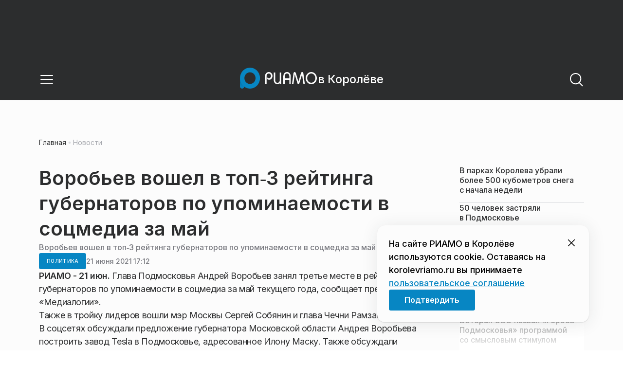

--- FILE ---
content_type: text/x-component
request_url: https://korolevriamo.ru/news/obschestvo/obeschal-szhech-neadekvat-4-goda-ne-sezzhaet-iz-prodannoj-kvartiry-v-podmoskove/?_rsc=1smri
body_size: 17140
content:
3:I[48818,[],""]
7:I[60417,[],""]
b:I[11838,["6238","static/chunks/6238-a1dbfd917e40e6e4.js","6620","static/chunks/6620-af96627c2912e9ca.js","8195","static/chunks/8195-cbc480fe15b6b3b8.js","7769","static/chunks/7769-1aa7771a703933a9.js","8485","static/chunks/app/%5Bdomain%5D/(root)/(withBreadcrumbs)/layout-1b729347e82bca03.js"],"BreadcrumbsStoreProvider"]
c:I[99507,["6238","static/chunks/6238-a1dbfd917e40e6e4.js","6620","static/chunks/6620-af96627c2912e9ca.js","8195","static/chunks/8195-cbc480fe15b6b3b8.js","7769","static/chunks/7769-1aa7771a703933a9.js","8485","static/chunks/app/%5Bdomain%5D/(root)/(withBreadcrumbs)/layout-1b729347e82bca03.js"],"BreadcrumbsView"]
4:["domain","korolevriamo.ru","d"]
5:["category","obschestvo","d"]
6:["slug","obeschal-szhech-neadekvat-4-goda-ne-sezzhaet-iz-prodannoj-kvartiry-v-podmoskove","d"]
0:["nf7IROL6W40yreDt8f3-C",[[["",{"children":[["domain","korolevriamo.ru","d"],{"children":["(root)",{"children":["(withBreadcrumbs)",{"children":["(withLastNews)",{"children":["(withReader)",{"children":["news",{"children":[["category","obschestvo","d"],{"children":[["slug","obeschal-szhech-neadekvat-4-goda-ne-sezzhaet-iz-prodannoj-kvartiry-v-podmoskove","d"],{"children":["__PAGE__",{}]}]}]}]}],"lastnews":["__DEFAULT__",{}]}]}],"pinned":["__DEFAULT__",{}],"currency":["__DEFAULT__",{}]}]}]},"$undefined","$undefined",true],["",{"children":[["domain","korolevriamo.ru","d"],{"children":["(root)",{"children":["(withBreadcrumbs)",{"children":["(withLastNews)",{"children":["(withReader)",{"children":["news",{"children":[["category","obschestvo","d"],{"children":[["slug","obeschal-szhech-neadekvat-4-goda-ne-sezzhaet-iz-prodannoj-kvartiry-v-podmoskove","d"],{"children":["__PAGE__",{},[["$L1","$L2",[["$","link","0",{"rel":"stylesheet","href":"https://static.riamo.ru/_next/static/css/74facd11a91e9d14.css","precedence":"next","crossOrigin":"$undefined"}],["$","link","1",{"rel":"stylesheet","href":"https://static.riamo.ru/_next/static/css/485e6a5b4ef9b836.css","precedence":"next","crossOrigin":"$undefined"}],["$","link","2",{"rel":"stylesheet","href":"https://static.riamo.ru/_next/static/css/d22d21a002026ef8.css","precedence":"next","crossOrigin":"$undefined"}],["$","link","3",{"rel":"stylesheet","href":"https://static.riamo.ru/_next/static/css/1988c1a80a788db8.css","precedence":"next","crossOrigin":"$undefined"}],["$","link","4",{"rel":"stylesheet","href":"https://static.riamo.ru/_next/static/css/9a0054657e19407f.css","precedence":"next","crossOrigin":"$undefined"}],["$","link","5",{"rel":"stylesheet","href":"https://static.riamo.ru/_next/static/css/414bdd38a59b2516.css","precedence":"next","crossOrigin":"$undefined"}],["$","link","6",{"rel":"stylesheet","href":"https://static.riamo.ru/_next/static/css/f0df4ebcd1128974.css","precedence":"next","crossOrigin":"$undefined"}],["$","link","7",{"rel":"stylesheet","href":"https://static.riamo.ru/_next/static/css/49c4181bb2897dc0.css","precedence":"next","crossOrigin":"$undefined"}],["$","link","8",{"rel":"stylesheet","href":"https://static.riamo.ru/_next/static/css/d0c786164c3a25f4.css","precedence":"next","crossOrigin":"$undefined"}],["$","link","9",{"rel":"stylesheet","href":"https://static.riamo.ru/_next/static/css/4356d292663f9258.css","precedence":"next","crossOrigin":"$undefined"}],["$","link","10",{"rel":"stylesheet","href":"https://static.riamo.ru/_next/static/css/8a07da2cc642b214.css","precedence":"next","crossOrigin":"$undefined"}],["$","link","11",{"rel":"stylesheet","href":"https://static.riamo.ru/_next/static/css/8e61efb71b2f3c14.css","precedence":"next","crossOrigin":"$undefined"}],["$","link","12",{"rel":"stylesheet","href":"https://static.riamo.ru/_next/static/css/2c1c7a537fb83638.css","precedence":"next","crossOrigin":"$undefined"}],["$","link","13",{"rel":"stylesheet","href":"https://static.riamo.ru/_next/static/css/b8a9f195c79539b4.css","precedence":"next","crossOrigin":"$undefined"}],["$","link","14",{"rel":"stylesheet","href":"https://static.riamo.ru/_next/static/css/4ca6d0269aad997b.css","precedence":"next","crossOrigin":"$undefined"}],["$","link","15",{"rel":"stylesheet","href":"https://static.riamo.ru/_next/static/css/09d64aaabd3fd446.css","precedence":"next","crossOrigin":"$undefined"}],["$","link","16",{"rel":"stylesheet","href":"https://static.riamo.ru/_next/static/css/b3fb9bb9e27d7cec.css","precedence":"next","crossOrigin":"$undefined"}],["$","link","17",{"rel":"stylesheet","href":"https://static.riamo.ru/_next/static/css/b1e9a8f776a96631.css","precedence":"next","crossOrigin":"$undefined"}],["$","link","18",{"rel":"stylesheet","href":"https://static.riamo.ru/_next/static/css/db89750d177d38ec.css","precedence":"next","crossOrigin":"$undefined"}]]],null],null]},[null,["$","$L3",null,{"parallelRouterKey":"children","segmentPath":["children","$4","children","(root)","children","(withBreadcrumbs)","children","(withLastNews)","children","(withReader)","children","news","children","$5","children","$6","children"],"error":"$undefined","errorStyles":"$undefined","errorScripts":"$undefined","template":["$","$L7",null,{}],"templateStyles":"$undefined","templateScripts":"$undefined","notFound":"$undefined","notFoundStyles":"$undefined"}]],null]},[null,["$","$L3",null,{"parallelRouterKey":"children","segmentPath":["children","$4","children","(root)","children","(withBreadcrumbs)","children","(withLastNews)","children","(withReader)","children","news","children","$5","children"],"error":"$undefined","errorStyles":"$undefined","errorScripts":"$undefined","template":["$","$L7",null,{}],"templateStyles":"$undefined","templateScripts":"$undefined","notFound":"$undefined","notFoundStyles":"$undefined"}]],null]},[null,["$","$L3",null,{"parallelRouterKey":"children","segmentPath":["children","$4","children","(root)","children","(withBreadcrumbs)","children","(withLastNews)","children","(withReader)","children","news","children"],"error":"$undefined","errorStyles":"$undefined","errorScripts":"$undefined","template":["$","$L7",null,{}],"templateStyles":"$undefined","templateScripts":"$undefined","notFound":"$undefined","notFoundStyles":"$undefined"}]],null]},[[null,"$L8"],null],null],"lastnews":["__DEFAULT__",{},[["$undefined","$L9",null],null],null]},[[[["$","link","0",{"rel":"stylesheet","href":"https://static.riamo.ru/_next/static/css/0444a3fe7a4f7b39.css","precedence":"next","crossOrigin":"$undefined"}]],"$La"],null],null]},[[[["$","link","0",{"rel":"stylesheet","href":"https://static.riamo.ru/_next/static/css/c8c639ebf7ad977a.css","precedence":"next","crossOrigin":"$undefined"}],["$","link","1",{"rel":"stylesheet","href":"https://static.riamo.ru/_next/static/css/ce7d264bb7f61b9d.css","precedence":"next","crossOrigin":"$undefined"}]],["$","$Lb",null,{"children":[["$","$Lc",null,{}],["$","$L3",null,{"parallelRouterKey":"children","segmentPath":["children","$4","children","(root)","children","(withBreadcrumbs)","children"],"error":"$undefined","errorStyles":"$undefined","errorScripts":"$undefined","template":["$","$L7",null,{}],"templateStyles":"$undefined","templateScripts":"$undefined","notFound":"$undefined","notFoundStyles":"$undefined"}]]}]],null],null],"pinned":["__DEFAULT__",{},[["$undefined",null,null],null],null],"currency":["__DEFAULT__",{},[["$undefined",null,[["$","link","0",{"rel":"stylesheet","href":"https://static.riamo.ru/_next/static/css/c8f8780f65fbf8ac.css","precedence":"next","crossOrigin":"$undefined"}]]],null],null]},[[[["$","link","0",{"rel":"stylesheet","href":"https://static.riamo.ru/_next/static/css/b9deb6013e8ef6a8.css","precedence":"next","crossOrigin":"$undefined"}],["$","link","1",{"rel":"stylesheet","href":"https://static.riamo.ru/_next/static/css/c92bdbeb4018c0c9.css","precedence":"next","crossOrigin":"$undefined"}],["$","link","2",{"rel":"stylesheet","href":"https://static.riamo.ru/_next/static/css/8344d6f978701cf4.css","precedence":"next","crossOrigin":"$undefined"}],["$","link","3",{"rel":"stylesheet","href":"https://static.riamo.ru/_next/static/css/bdb44b41c8e9d99d.css","precedence":"next","crossOrigin":"$undefined"}],["$","link","4",{"rel":"stylesheet","href":"https://static.riamo.ru/_next/static/css/f0704ed91d54424e.css","precedence":"next","crossOrigin":"$undefined"}],["$","link","5",{"rel":"stylesheet","href":"https://static.riamo.ru/_next/static/css/aa7aecdbe932f12c.css","precedence":"next","crossOrigin":"$undefined"}],["$","link","6",{"rel":"stylesheet","href":"https://static.riamo.ru/_next/static/css/a9d1020506ae1f40.css","precedence":"next","crossOrigin":"$undefined"}],["$","link","7",{"rel":"stylesheet","href":"https://static.riamo.ru/_next/static/css/fa30d6ec5172a74d.css","precedence":"next","crossOrigin":"$undefined"}],["$","link","8",{"rel":"stylesheet","href":"https://static.riamo.ru/_next/static/css/1db9d498fb98fcc9.css","precedence":"next","crossOrigin":"$undefined"}]],"$Ld"],null],null]},[null,["$","$L3",null,{"parallelRouterKey":"children","segmentPath":["children","$4","children"],"error":"$undefined","errorStyles":"$undefined","errorScripts":"$undefined","template":["$","$L7",null,{}],"templateStyles":"$undefined","templateScripts":"$undefined","notFound":"$undefined","notFoundStyles":"$undefined"}]],null]},[[[["$","link","0",{"rel":"stylesheet","href":"https://static.riamo.ru/_next/static/css/d0d5d7830224a9d0.css","precedence":"next","crossOrigin":"$undefined"}]],"$Le"],null],null],["$Lf",null]]]]
10:I[46771,["7454","static/chunks/7454-65693b92c3fdeebc.js","4841","static/chunks/4841-3d82afd15aa65287.js","591","static/chunks/591-9df1679f381208cb.js","3432","static/chunks/app/%5Bdomain%5D/(root)/(withBreadcrumbs)/(withLastNews)/(withReader)/layout-7dcc7c697ff147af.js"],"ClientReadingContextProvider"]
11:I[32771,["7454","static/chunks/7454-65693b92c3fdeebc.js","5820","static/chunks/5820-d6dba6a2e7e25462.js","3185","static/chunks/app/layout-33d7a73e617ac4f1.js"],"LazyFM"]
12:I[6190,["7454","static/chunks/7454-65693b92c3fdeebc.js","5820","static/chunks/5820-d6dba6a2e7e25462.js","3185","static/chunks/app/layout-33d7a73e617ac4f1.js"],"ScrollDirectionContextProvider"]
13:I[92510,["6238","static/chunks/6238-a1dbfd917e40e6e4.js","317","static/chunks/317-232a4d56b008319e.js","7769","static/chunks/7769-1aa7771a703933a9.js","1379","static/chunks/1379-eded3a23b8663201.js","7601","static/chunks/app/error-a536d526bb3b8c4e.js"],"default"]
8:["$","$L10","reading context",{"children":["$","$L3",null,{"parallelRouterKey":"children","segmentPath":["children","$4","children","(root)","children","(withBreadcrumbs)","children","(withLastNews)","children","(withReader)","children"],"error":"$undefined","errorStyles":"$undefined","errorScripts":"$undefined","template":["$","$L7",null,{}],"templateStyles":"$undefined","templateScripts":"$undefined","notFound":"$undefined","notFoundStyles":"$undefined"}]}]
a:["$","div",null,{"className":"e7p3b82 e7p3b80","children":[["$","div",null,{"children":["$","$L3",null,{"parallelRouterKey":"children","segmentPath":["children","$4","children","(root)","children","(withBreadcrumbs)","children","(withLastNews)","children"],"error":"$undefined","errorStyles":"$undefined","errorScripts":"$undefined","template":["$","$L7",null,{}],"templateStyles":"$undefined","templateScripts":"$undefined","notFound":"$undefined","notFoundStyles":"$undefined"}],"className":"e7p3b81"}],["$","div",null,{"className":"w7gm4a1 w7gm4a0","children":["$","$L3",null,{"parallelRouterKey":"lastnews","segmentPath":["children","$4","children","(root)","children","(withBreadcrumbs)","children","(withLastNews)","lastnews"],"error":"$undefined","errorStyles":"$undefined","errorScripts":"$undefined","template":["$","$L7",null,{}],"templateStyles":"$undefined","templateScripts":"$undefined","notFound":"$undefined","notFoundStyles":"$undefined"}]}]]}]
e:["$","$L11",null,{"children":["$","html",null,{"lang":"ru","className":"__variable_6a5886","children":["$","$L12",null,{"children":["$","body",null,{"children":["$","$L3",null,{"parallelRouterKey":"children","segmentPath":["children"],"error":"$13","errorStyles":[["$","link","0",{"rel":"stylesheet","href":"https://static.riamo.ru/_next/static/css/bdb44b41c8e9d99d.css","precedence":"next","crossOrigin":"$undefined"}],["$","link","1",{"rel":"stylesheet","href":"https://static.riamo.ru/_next/static/css/f0704ed91d54424e.css","precedence":"next","crossOrigin":"$undefined"}],["$","link","2",{"rel":"stylesheet","href":"https://static.riamo.ru/_next/static/css/a77ca4da5e625f4a.css","precedence":"next","crossOrigin":"$undefined"}],["$","link","3",{"rel":"stylesheet","href":"https://static.riamo.ru/_next/static/css/fa30d6ec5172a74d.css","precedence":"next","crossOrigin":"$undefined"}],["$","link","4",{"rel":"stylesheet","href":"https://static.riamo.ru/_next/static/css/063905fde56c3a0e.css","precedence":"next","crossOrigin":"$undefined"}],["$","link","5",{"rel":"stylesheet","href":"https://static.riamo.ru/_next/static/css/221aa61d01d84ddf.css","precedence":"next","crossOrigin":"$undefined"}]],"errorScripts":[],"template":["$","$L7",null,{}],"templateStyles":"$undefined","templateScripts":"$undefined","notFound":"$L14","notFoundStyles":[["$","link","0",{"rel":"stylesheet","href":"https://static.riamo.ru/_next/static/css/221aa61d01d84ddf.css","precedence":"next","crossOrigin":"$undefined"}],["$","link","1",{"rel":"stylesheet","href":"https://static.riamo.ru/_next/static/css/bdb44b41c8e9d99d.css","precedence":"next","crossOrigin":"$undefined"}],["$","link","2",{"rel":"stylesheet","href":"https://static.riamo.ru/_next/static/css/f0704ed91d54424e.css","precedence":"next","crossOrigin":"$undefined"}],["$","link","3",{"rel":"stylesheet","href":"https://static.riamo.ru/_next/static/css/a77ca4da5e625f4a.css","precedence":"next","crossOrigin":"$undefined"}],["$","link","4",{"rel":"stylesheet","href":"https://static.riamo.ru/_next/static/css/fa30d6ec5172a74d.css","precedence":"next","crossOrigin":"$undefined"}],["$","link","5",{"rel":"stylesheet","href":"https://static.riamo.ru/_next/static/css/063905fde56c3a0e.css","precedence":"next","crossOrigin":"$undefined"}]]}]}]}]}]}]
15:I[11954,["6238","static/chunks/6238-a1dbfd917e40e6e4.js","317","static/chunks/317-232a4d56b008319e.js","7769","static/chunks/7769-1aa7771a703933a9.js","1379","static/chunks/1379-eded3a23b8663201.js","492","static/chunks/app/%5Bdomain%5D/(root)/not-found-586b23c28af73a61.js"],"NotFoundView"]
14:["$","div",null,{"className":"wably71 wably70","children":[["$","div",null,{}],["$","$L15",null,{"codeError":"404"}],["$","div",null,{}]]}]
16:I[5364,["6238","static/chunks/6238-a1dbfd917e40e6e4.js","5815","static/chunks/5815-5e490abf89f421db.js","7769","static/chunks/7769-1aa7771a703933a9.js","1272","static/chunks/app/%5Bdomain%5D/(root)/(withBreadcrumbs)/(withLastNews)/@lastnews/default-0d84da1b6ab55ee6.js"],"LastNewsListStoreProvider"]
17:I[2323,["6238","static/chunks/6238-a1dbfd917e40e6e4.js","5815","static/chunks/5815-5e490abf89f421db.js","7769","static/chunks/7769-1aa7771a703933a9.js","1272","static/chunks/app/%5Bdomain%5D/(root)/(withBreadcrumbs)/(withLastNews)/@lastnews/default-0d84da1b6ab55ee6.js"],"LastNews"]
18:I[51367,["6238","static/chunks/6238-a1dbfd917e40e6e4.js","5815","static/chunks/5815-5e490abf89f421db.js","7769","static/chunks/7769-1aa7771a703933a9.js","1272","static/chunks/app/%5Bdomain%5D/(root)/(withBreadcrumbs)/(withLastNews)/@lastnews/default-0d84da1b6ab55ee6.js"],"AdsBlock"]
19:I[55926,["6238","static/chunks/6238-a1dbfd917e40e6e4.js","317","static/chunks/317-232a4d56b008319e.js","9708","static/chunks/9708-8432d91a9a5482f9.js","6918","static/chunks/6918-d550061bd6e4fb2f.js","7769","static/chunks/7769-1aa7771a703933a9.js","9080","static/chunks/app/%5Bdomain%5D/(root)/layout-0b14dc33fbd54479.js"],"ConfigStoreProvider"]
1a:I[76510,["6238","static/chunks/6238-a1dbfd917e40e6e4.js","317","static/chunks/317-232a4d56b008319e.js","9708","static/chunks/9708-8432d91a9a5482f9.js","6918","static/chunks/6918-d550061bd6e4fb2f.js","7769","static/chunks/7769-1aa7771a703933a9.js","9080","static/chunks/app/%5Bdomain%5D/(root)/layout-0b14dc33fbd54479.js"],"HeadScripts"]
1b:I[1868,["6238","static/chunks/6238-a1dbfd917e40e6e4.js","317","static/chunks/317-232a4d56b008319e.js","9708","static/chunks/9708-8432d91a9a5482f9.js","6918","static/chunks/6918-d550061bd6e4fb2f.js","7769","static/chunks/7769-1aa7771a703933a9.js","9080","static/chunks/app/%5Bdomain%5D/(root)/layout-0b14dc33fbd54479.js"],"AdsVideo"]
1c:I[77812,["6238","static/chunks/6238-a1dbfd917e40e6e4.js","317","static/chunks/317-232a4d56b008319e.js","9708","static/chunks/9708-8432d91a9a5482f9.js","6918","static/chunks/6918-d550061bd6e4fb2f.js","7769","static/chunks/7769-1aa7771a703933a9.js","9080","static/chunks/app/%5Bdomain%5D/(root)/layout-0b14dc33fbd54479.js"],"YMHit"]
1d:I[96217,["6238","static/chunks/6238-a1dbfd917e40e6e4.js","317","static/chunks/317-232a4d56b008319e.js","9708","static/chunks/9708-8432d91a9a5482f9.js","6918","static/chunks/6918-d550061bd6e4fb2f.js","7769","static/chunks/7769-1aa7771a703933a9.js","9080","static/chunks/app/%5Bdomain%5D/(root)/layout-0b14dc33fbd54479.js"],"ViewPortInitializer"]
1e:I[80581,["6238","static/chunks/6238-a1dbfd917e40e6e4.js","317","static/chunks/317-232a4d56b008319e.js","9708","static/chunks/9708-8432d91a9a5482f9.js","6918","static/chunks/6918-d550061bd6e4fb2f.js","7769","static/chunks/7769-1aa7771a703933a9.js","9080","static/chunks/app/%5Bdomain%5D/(root)/layout-0b14dc33fbd54479.js"],"BaseLayout"]
1f:I[91758,["6238","static/chunks/6238-a1dbfd917e40e6e4.js","317","static/chunks/317-232a4d56b008319e.js","7769","static/chunks/7769-1aa7771a703933a9.js","1379","static/chunks/1379-eded3a23b8663201.js","2149","static/chunks/app/%5Bdomain%5D/(root)/error-bd327e31add5e4e5.js"],"default"]
2f:"$Sreact.suspense"
30:I[88959,["6238","static/chunks/6238-a1dbfd917e40e6e4.js","7454","static/chunks/7454-65693b92c3fdeebc.js","4732","static/chunks/4732-831c5006200e18b5.js","9377","static/chunks/9377-93bce75f35396c82.js","4186","static/chunks/4186-ba92eb9eb736f672.js","1753","static/chunks/1753-98c7371a7484bcfa.js","4489","static/chunks/4489-b39b4a83a09b8ce8.js","9708","static/chunks/9708-8432d91a9a5482f9.js","6620","static/chunks/6620-af96627c2912e9ca.js","9094","static/chunks/9094-eb1fb1427621728b.js","6645","static/chunks/6645-2f43f42bc9941eb7.js","2089","static/chunks/2089-48da0505d1443b8c.js","7769","static/chunks/7769-1aa7771a703933a9.js","591","static/chunks/591-9df1679f381208cb.js","1496","static/chunks/1496-6337aeb98e542c6a.js","912","static/chunks/912-9589e7e93477ed39.js","4739","static/chunks/app/%5Bdomain%5D/(root)/(withBreadcrumbs)/(withLastNews)/(withReader)/news/%5Bcategory%5D/%5Bslug%5D/page-a2165e9555a2a501.js"],"BailoutToCSR"]
31:I[43093,["6238","static/chunks/6238-a1dbfd917e40e6e4.js","317","static/chunks/317-232a4d56b008319e.js","9708","static/chunks/9708-8432d91a9a5482f9.js","6918","static/chunks/6918-d550061bd6e4fb2f.js","7769","static/chunks/7769-1aa7771a703933a9.js","9080","static/chunks/app/%5Bdomain%5D/(root)/layout-0b14dc33fbd54479.js"],"default"]
9:["$","$L16",null,{"initialValue":{"config":{"domain":"riamo-korolev"},"data":[{"id":1830881,"slug":"v-parkah-koroleva-ubrali-bolee-500-kubometrov-snega-s-nachala-nedeli","title":"Ð’Â Ð¿Ð°Ñ€ÐºÐ°Ñ… ÐšÐ¾Ñ€Ð¾Ð»ÐµÐ²Ð° ÑƒÐ±Ñ€Ð°Ð»Ð¸ Ð±Ð¾Ð»ÐµÐµ 500 ÐºÑƒÐ±Ð¾Ð¼ÐµÑ‚Ñ€Ð¾Ð² ÑÐ½ÐµÐ³Ð° ÑÂ Ð½Ð°Ñ‡Ð°Ð»Ð° Ð½ÐµÐ´ÐµÐ»Ð¸","lead":"Ð¡Â Ð½Ð°Ñ‡Ð°Ð»Ð° Ð½ÐµÐ´ÐµÐ»Ð¸ Ð²Â ÐšÐ¾Ñ€Ð¾Ð»ÐµÐ²Ðµ Ð¿Ñ€Ð¾Ð²Ð¾Ð´Ð¸Ñ‚ÑÑ ÑƒÐ±Ð¾Ñ€ÐºÐ° ÑÐ½ÐµÐ³Ð° Ð²Â Ð¿Ð°Ñ€ÐºÐ°Ñ…. Ð—Ð°Â Ð¿ÑÑ‚ÑŒ Ð´Ð½ÐµÐ¹ Ð²Â Ñ‚Ñ€ÐµÑ… Ð¿Ð°Ñ€ÐºÐ°Ñ… Ð±Ñ‹Ð»Ð¾ ÑƒÐ±Ñ€Ð°Ð½Ð¾ Ð±Ð¾Ð»ÐµÐµ 500 ÐºÑƒÐ±Ð¾Ð¼ÐµÑ‚Ñ€Ð¾Ð² ÑÐ½ÐµÐ³Ð°, ÑÐ¾Ð¾Ð±Ñ‰Ð°ÐµÑ‚ Ð¿Ñ€ÐµÑÑ-ÑÐ»ÑƒÐ¶Ð±Ð° Ð¼Ð¸Ð½Ð¸ÑÑ‚ÐµÑ€ÑÑ‚Ð²Ð° Ð±Ð»Ð°Ð³Ð¾ÑƒÑÑ‚Ñ€Ð¾Ð¹ÑÑ‚Ð²Ð° ÐœÐ¾ÑÐºÐ¾Ð²ÑÐºÐ¾Ð¹ Ð¾Ð±Ð»Ð°ÑÑ‚Ð¸.","pub_date":"2026-01-31T19:54","url":"/news/obschestvo/v-parkah-koroleva-ubrali-bolee-500-kubometrov-snega-s-nachala-nedeli/","article_type":"article","is_important":false,"is_exclusive":false,"category":{"slug":"obschestvo","title":"ÐžÐ±Ñ‰ÐµÑÑ‚Ð²Ð¾","icon":null}},{"id":1830866,"slug":"50-chelovek-zastrjali-v-podmoskove-na-gornolyzhnom-podemnike","title":"50 Ñ‡ÐµÐ»Ð¾Ð²ÐµÐº Ð·Ð°ÑÑ‚Ñ€ÑÐ»Ð¸ Ð²Â ÐŸÐ¾Ð´Ð¼Ð¾ÑÐºÐ¾Ð²ÑŒÐµ Ð½Ð°Â Ð³Ð¾Ñ€Ð½Ð¾Ð»Ñ‹Ð¶Ð½Ð¾Ð¼ Ð¿Ð¾Ð´ÑŠÐµÐ¼Ð½Ð¸ÐºÐµ","lead":"Ð’Â ÐœÐ¾ÑÐºÐ¾Ð²ÑÐºÐ¾Ð¹ Ð¾Ð±Ð»Ð°ÑÑ‚Ð¸ Ð¾ÐºÐ¾Ð»Ð¾ 50 Ñ‡ÐµÐ»Ð¾Ð²ÐµÐº Ð¾ÐºÐ°Ð·Ð°Ð»Ð¸ÑÑŒ Ð²Â Ð·Ð°Ñ‚Ñ€ÑƒÐ´Ð½Ð¸Ñ‚ÐµÐ»ÑŒÐ½Ð¾Ð¼ Ð¿Ð¾Ð»Ð¾Ð¶ÐµÐ½Ð¸Ð¸ Ð¸Ð·-Ð·Ð° Ð¾ÑÑ‚Ð°Ð½Ð¾Ð²ÐºÐ¸ ÐºÐ°Ð½Ð°Ñ‚Ð½Ð¾Ð¹ Ð´Ð¾Ñ€Ð¾Ð³Ð¸. Ð¢ÐµÐ¼Ð¿ÐµÑ€Ð°Ñ‚ÑƒÑ€Ð° Ð²Ð¾Ð·Ð´ÑƒÑ…Ð° Ð²Â Ð½Ð°ÑÑ‚Ð¾ÑÑ‰Ð¸Ð¹ Ð¼Ð¾Ð¼ÐµÐ½Ñ‚ ÑÐ¾ÑÑ‚Ð°Ð²Ð»ÑÐµÑ‚ Ð¼Ð¸Ð½ÑƒÑ 17 Ð³Ñ€Ð°Ð´ÑƒÑÐ¾Ð², Ð¸Â Ð¾Ñ‚Ð´Ñ‹Ñ…Ð°ÑŽÑ‰Ð¸Ðµ Ð½ÐµÂ Ð¼Ð¾Ð³ÑƒÑ‚ ÑÐ°Ð¼Ð¾ÑÑ‚Ð¾ÑÑ‚ÐµÐ»ÑŒÐ½Ð¾ Ð²Ñ‹Ð±Ñ€Ð°Ñ‚ÑŒÑÑ, ÑÐ¾Ð¾Ð±Ñ‰Ð°ÐµÑ‚ SHOT.","pub_date":"2026-01-31T19:19","url":"/news/proisshestviya/50-chelovek-zastrjali-v-podmoskove-na-gornolyzhnom-podemnike/","article_type":"article","is_important":false,"is_exclusive":false,"category":{"slug":"proisshestviya","title":"ÐŸÑ€Ð¾Ð¸ÑÑˆÐµÑÑ‚Ð²Ð¸Ñ","icon":null}},{"id":1830810,"slug":"obeschal-szhech-neadekvat-4-goda-ne-sezzhaet-iz-prodannoj-kvartiry-v-podmoskove","title":"ÐžÐ±ÐµÑ‰Ð°Ð» ÑÐ¶ÐµÑ‡ÑŒ: Ð½ÐµÐ°Ð´ÐµÐºÐ²Ð°Ñ‚ 4 Ð³Ð¾Ð´Ð° Ð½Ðµ ÑÑŠÐµÐ·Ð¶Ð°ÐµÑ‚ Ð¸Ð· Ð¿Ñ€Ð¾Ð´Ð°Ð½Ð½Ð¾Ð¹ ÐºÐ²Ð°Ñ€Ñ‚Ð¸Ñ€Ñ‹ Ð² ÐŸÐ¾Ð´Ð¼Ð¾ÑÐºÐ¾Ð²ÑŒÐµ","lead":"ÐœÐ¾Ñ…Ð°Ð¼ÐµÐ´ Ðœ. Ð¸Ð· Ð¿Ð¾Ð´Ð¼Ð¾ÑÐºÐ¾Ð²Ð½Ð¾Ð³Ð¾ Ð ÐµÑƒÑ‚Ð¾Ð²Ð° Ð±Ð¾Ð»ÐµÐµ Ñ‡ÐµÑ‚Ñ‹Ñ€ÐµÑ… Ð»ÐµÑ‚ Ð¾Ñ‚ÐºÐ°Ð·Ñ‹Ð²Ð°ÐµÑ‚ÑÑ ÑÑŠÐµÐ·Ð¶Ð°Ñ‚ÑŒ Ð¸Ð· ÐºÐ²Ð°Ñ€Ñ‚Ð¸Ñ€Ñ‹. Ð’Ð¾ Ð²Ñ€ÐµÐ¼Ñ Ð²Ñ‹ÑÐµÐ»ÐµÐ½Ð¸Ñ ÑƒÐ³Ñ€Ð¾Ð¶Ð°ÐµÑ‚ ÑÐ°Ð¼Ð¾ÑÐ¾Ð¶Ð¶ÐµÐ½Ð¸ÐµÐ¼, ÑÑ‚Ð¾Ñ Ð¿ÐµÑ€ÐµÐ´ Ð¿Ñ€Ð¸ÑÑ‚Ð°Ð²Ð°Ð¼Ð¸, ÑÐ¾Ð¾Ð±Ñ‰Ð°ÐµÑ‚ Baza.","pub_date":"2026-01-31T13:08","url":"/news/obschestvo/obeschal-szhech-neadekvat-4-goda-ne-sezzhaet-iz-prodannoj-kvartiry-v-podmoskove/","article_type":"article","is_important":false,"is_exclusive":false,"category":{"slug":"obschestvo","title":"ÐžÐ±Ñ‰ÐµÑÑ‚Ð²Ð¾","icon":null}},{"id":1830820,"slug":"v-moskovskoj-oblasti-podrostok-svalilsja-s-16-etazha-i-smog-vyzhit","title":"Ð’ ÐœÐ¾ÑÐºÐ¾Ð²ÑÐºÐ¾Ð¹ Ð¾Ð±Ð»Ð°ÑÑ‚Ð¸ Ð¿Ð¾Ð´Ñ€Ð¾ÑÑ‚Ð¾Ðº ÑÐ²Ð°Ð»Ð¸Ð»ÑÑ Ñ 16 ÑÑ‚Ð°Ð¶Ð° Ð¸ ÑÐ¼Ð¾Ð³ Ð²Ñ‹Ð¶Ð¸Ñ‚ÑŒ","lead":"17-Ð»ÐµÑ‚Ð½Ð¸Ð¹ Ð¼Ð¾Ð»Ð¾Ð´Ð¾Ð¹ Ñ‡ÐµÐ»Ð¾Ð²ÐµÐº ÑƒÐ¿Ð°Ð» Ñ 16 ÑÑ‚Ð°Ð¶Ð° Ð² Ð”Ð¾Ð¼Ð¾Ð´ÐµÐ´Ð¾Ð²Ðµ Ð² ÐœÐ¾ÑÐºÐ¾Ð²ÑÐºÐ¾Ð¹ Ð¾Ð±Ð»Ð°ÑÑ‚Ð¸. ÐžÐ± ÑÑ‚Ð¾Ð¼ ÑÐ¾Ð¾Ð±Ñ‰Ð°ÐµÑ‚ Â«ÐœÐš: ÑÑ€Ð¾Ñ‡Ð½Ñ‹Ðµ Ð½Ð¾Ð²Ð¾ÑÑ‚Ð¸Â».","pub_date":"2026-01-31T12:33","url":"/news/proisshestviya/v-moskovskoj-oblasti-podrostok-svalilsja-s-16-etazha-i-smog-vyzhit/","article_type":"article","is_important":false,"is_exclusive":false,"category":{"slug":"proisshestviya","title":"ÐŸÑ€Ð¾Ð¸ÑÑˆÐµÑÑ‚Ð²Ð¸Ñ","icon":null}},{"id":1830766,"slug":"veteran-svo-nazval-geroev-podmoskovja-programmoj-so-smyslovym-stimulom","title":"Ð’ÐµÑ‚ÐµÑ€Ð°Ð½ Ð¡Ð’Ðž Ð½Ð°Ð·Ð²Ð°Ð» Â«Ð“ÐµÑ€Ð¾ÐµÐ² ÐŸÐ¾Ð´Ð¼Ð¾ÑÐºÐ¾Ð²ÑŒÑÂ» Ð¿Ñ€Ð¾Ð³Ñ€Ð°Ð¼Ð¼Ð¾Ð¹ ÑÐ¾Â ÑÐ¼Ñ‹ÑÐ»Ð¾Ð²Ñ‹Ð¼ ÑÑ‚Ð¸Ð¼ÑƒÐ»Ð¾Ð¼","lead":"Ð’Â ÐœÐ¾ÑÐºÐ¾Ð²ÑÐºÐ¾Ð¹ Ð¾Ð±Ð»Ð°ÑÑ‚Ð¸ ÑƒÑÐ¿ÐµÑˆÐ½Ð¾ Ñ€ÐµÐ°Ð»Ð¸Ð·ÑƒÐµÑ‚ÑÑ Ð¿Ñ€Ð¾Ð³Ñ€Ð°Ð¼Ð¼Ð° Â«Ð“ÐµÑ€Ð¾Ð¸ ÐŸÐ¾Ð´Ð¼Ð¾ÑÐºÐ¾Ð²ÑŒÑÂ», Ð²Â Ñ€Ð°Ð¼ÐºÐ°Ñ… ÐºÐ¾Ñ‚Ð¾Ñ€Ð¾Ð¹ Ð±Ð¾Ð¹Ñ†Ñ‹ Ð¡Ð’Ðž Ð¿Ñ€Ð¾Ñ…Ð¾Ð´ÑÑ‚ Ð¾Ð±ÑƒÑ‡ÐµÐ½Ð¸Ðµ Ð¸Â Ð¿Ð¾Ð²Ñ‹ÑˆÐ°ÑŽÑ‚ ÑÐ²Ð¾ÑŽ ÐºÐ²Ð°Ð»Ð¸Ñ„Ð¸ÐºÐ°Ñ†Ð¸ÑŽ. Ð’ÐµÑ‚ÐµÑ€Ð°Ð½ Ð¡Ð’Ðž, ÑÑ‚Ð°Ñ€ÑˆÐ¸Ð¹ Ð»ÐµÐ¹Ñ‚ÐµÐ½Ð°Ð½Ñ‚, ÑƒÑ‡Ð°ÑÑ‚Ð½Ð¸Ðº Ð¿Ñ€Ð¾Ð³Ñ€Ð°Ð¼Ð¼Ñ‹ Â«Ð“ÐµÑ€Ð¾Ð¸ ÐŸÐ¾Ð´Ð¼Ð¾ÑÐºÐ¾Ð²ÑŒÑÂ» Ð˜Ð³Ð¾Ñ€ÑŒ Ð¢Ð°Ñ€Ð°ÐºÐ°Ð½Ð¾Ð² Ñ€Ð°ÑÑÐºÐ°Ð·Ð°Ð» Ð Ð˜ÐÐœÐž, Ñ‡Ñ‚Ð¾ ÐºÐ°Ð¶Ð´Ñ‹Ð¹, ÐºÑ‚Ð¾ Ð¿Ñ€Ð¸Ñ…Ð¾Ð´Ð¸Ñ‚ ÑƒÑ‡Ð¸Ñ‚ÑŒÑÑ, Ð½Ð°Ñ…Ð¾Ð´Ð¸Ñ‚ ÑÐ²Ð¾Ð¸ ÑÐ¼Ñ‹ÑÐ»Ñ‹. Ð”Ð»Ñ Ð½ÐµÐ³Ð¾ Ð¾Ð±ÑƒÑ‡ÐµÐ½Ð¸ÐµÂ â€” ÑÑ‚Ð¾ Ð»Ð¸Ñ‡Ð½Ð°Ñ Ð¼Ð¾Ñ‚Ð¸Ð²Ð°Ñ†Ð¸Ñ.","pub_date":"2026-01-31T10:00","url":"/news/spetsoperatsija/veteran-svo-nazval-geroev-podmoskovja-programmoj-so-smyslovym-stimulom/","article_type":"article","is_important":false,"is_exclusive":true,"category":{"slug":"spetsoperatsija","title":"Ð¡Ð¿ÐµÑ†Ð¾Ð¿ÐµÑ€Ð°Ñ†Ð¸Ñ","icon":null}}],"query":{"per_page":5}},"children":["$","div",null,{"className":"_12mv6bx1 _12mv6bx0 _12mv6bxe","style":"$undefined","children":[["$","$L17",null,{}],["$","$L18",null,{"id":"sidebar_1","type":"desktop"}],["$","$L18",null,{"id":"sidebar_2","type":"desktop"}],["$","$L18",null,{"id":"sidebar_3","type":"desktop"}],["$","$L18",null,{"id":"sidebar_4","type":"desktop"}]]}]}]
22:{"rel":"stylesheet","href":"https://static.riamo.ru/_next/static/css/a77ca4da5e625f4a.css","precedence":"next","crossOrigin":"$undefined"}
21:["$","link","0","$22"]
24:{"rel":"stylesheet","href":"https://static.riamo.ru/_next/static/css/063905fde56c3a0e.css","precedence":"next","crossOrigin":"$undefined"}
23:["$","link","1","$24"]
26:{"rel":"stylesheet","href":"https://static.riamo.ru/_next/static/css/221aa61d01d84ddf.css","precedence":"next","crossOrigin":"$undefined"}
25:["$","link","2","$26"]
20:["$21","$23","$25"]
27:[]
2a:{"rel":"stylesheet","href":"https://static.riamo.ru/_next/static/css/221aa61d01d84ddf.css","precedence":"next","crossOrigin":"$undefined"}
29:["$","link","0","$2a"]
2c:{"rel":"stylesheet","href":"https://static.riamo.ru/_next/static/css/a77ca4da5e625f4a.css","precedence":"next","crossOrigin":"$undefined"}
2b:["$","link","1","$2c"]
2e:{"rel":"stylesheet","href":"https://static.riamo.ru/_next/static/css/063905fde56c3a0e.css","precedence":"next","crossOrigin":"$undefined"}
2d:["$","link","2","$2e"]
28:["$29","$2b","$2d"]
d:["$","$L19",null,{"data":{"menu":[{"title":"Ð Ð˜ÐÐœÐž","link":"https://riamo.ru/","children":[]},{"title":"ÐÐºÑ†ÐµÐ½Ñ‚Ñ‹","link":null,"children":[]},{"title":"Ð˜ÑÑ‚Ð¾Ñ€Ð¸Ð¸","link":null,"children":[]},{"title":"Ð›ÑŽÐ´Ð¸","link":null,"children":[]},{"title":"Ð¨Ð¿Ð°Ñ€Ð³Ð°Ð»ÐºÐ¸","link":null,"children":[]},{"title":"Ð˜Ð½Ñ„Ð¾Ð³Ñ€Ð°Ñ„Ð¸ÐºÐ°","link":null,"children":[]},{"title":"ÐÐ¾Ð²Ð¾ÑÑ‚Ð¸","link":"https://korolevriamo.ru/news/","children":[]},{"title":"CÑ‚Ð°Ñ‚ÑŒÐ¸","link":"https://korolevriamo.ru/articles/","children":[]}],"panel":[],"footer":{"text":"","socials":[]},"cookie_agreement":{"text":"<p>ÐÐ° ÑÐ°Ð¹Ñ‚Ðµ Ð Ð˜ÐÐœÐž Ð² ÐšÐ¾Ñ€Ð¾Ð»Ñ‘Ð²Ðµ Ð¸ÑÐ¿Ð¾Ð»ÑŒÐ·ÑƒÑŽÑ‚ÑÑ cookie. ÐžÑÑ‚Ð°Ð²Ð°ÑÑÑŒ Ð½Ð° korolevriamo.ru Ð²Ñ‹ Ð¿Ñ€Ð¸Ð½Ð¸Ð¼Ð°ÐµÑ‚Ðµ <a href=\"/politics/\">Ð¿Ð¾Ð»ÑŒÐ·Ð¾Ð²Ð°Ñ‚ÐµÐ»ÑŒÑÐºÐ¾Ðµ ÑÐ¾Ð³Ð»Ð°ÑˆÐµÐ½Ð¸Ðµ</a></p>"},"categories":[{"slug":"stati","title":"Ð¡Ñ‚Ð°Ñ‚ÑŒÐ¸","icon":null},{"slug":"lyudi","title":"Ð›ÑŽÐ´Ð¸","icon":null},{"slug":"media","title":"ÐœÐµÐ´Ð¸Ð°","icon":null},{"slug":"obschestvo","title":"ÐžÐ±Ñ‰ÐµÑÑ‚Ð²Ð¾","icon":null},{"slug":"politika","title":"ÐŸÐ¾Ð»Ð¸Ñ‚Ð¸ÐºÐ°","icon":null},{"slug":"proisshestviya","title":"ÐŸÑ€Ð¾Ð¸ÑÑˆÐµÑÑ‚Ð²Ð¸Ñ","icon":null},{"slug":"ekonomika","title":"Ð­ÐºÐ¾Ð½Ð¾Ð¼Ð¸ÐºÐ°","icon":null},{"slug":"transport","title":"Ð¢Ñ€Ð°Ð½ÑÐ¿Ð¾Ñ€Ñ‚","icon":null},{"slug":"sport","title":"Ð¡Ð¿Ð¾Ñ€Ñ‚","icon":null},{"slug":"kultura","title":"ÐšÑƒÐ»ÑŒÑ‚ÑƒÑ€Ð°","icon":null},{"slug":"iz-zhizni","title":"Ð˜Ð· Ð¶Ð¸Ð·Ð½Ð¸","icon":null},{"slug":"v-regione","title":"Ð’ Ñ€ÐµÐ³Ð¸Ð¾Ð½Ðµ","icon":null},{"slug":"zhkh","title":"Ð–ÐšÐ¥","icon":null},{"slug":"turizm","title":"Ð¢ÑƒÑ€Ð¸Ð·Ð¼","icon":null},{"slug":"v-strane","title":"Ð’ ÑÑ‚Ñ€Ð°Ð½Ðµ","icon":null},{"slug":"mosoblduma","title":"ÐœÐ¾ÑÐ¾Ð±Ð»Ð´ÑƒÐ¼Ð°","icon":null},{"slug":"vlast","title":"Ð’Ð»Ð°ÑÑ‚ÑŒ","icon":null},{"slug":"nedvizhimost","title":"ÐÐµÐ´Ð²Ð¸Ð¶Ð¸Ð¼Ð¾ÑÑ‚ÑŒ","icon":null},{"slug":"spetsproekty","title":"Ð¡Ð¿ÐµÑ†Ð¿Ñ€Ð¾ÐµÐºÑ‚Ñ‹","icon":null},{"slug":"zdravoohranenie","title":"Ð—Ð´Ñ€Ð°Ð²Ð¾Ð¾Ñ…Ñ€Ð°Ð½ÐµÐ½Ð¸Ðµ","icon":null},{"slug":"natsproekty-v-podmoskove","title":"ÐÐ°Ñ†Ð¿Ñ€Ð¾ÐµÐºÑ‚Ñ‹ Ð² ÐŸÐ¾Ð´Ð¼Ð¾ÑÐºÐ¾Ð²ÑŒÐµ","icon":null},{"slug":"istorii","title":"Ð˜ÑÑ‚Ð¾Ñ€Ð¸Ð¸","icon":null},{"slug":"shpargalki","title":"Ð¨Ð¿Ð°Ñ€Ð³Ð°Ð»ÐºÐ¸","icon":null},{"slug":"aktsenty","title":"ÐÐºÑ†ÐµÐ½Ñ‚Ñ‹","icon":null},{"slug":"video","title":"Ð’Ð¸Ð´ÐµÐ¾","icon":null},{"slug":"spetsoperatsija","title":"Ð¡Ð¿ÐµÑ†Ð¾Ð¿ÐµÑ€Ð°Ñ†Ð¸Ñ","icon":null}],"latest_news":[{"id":1830881,"slug":"v-parkah-koroleva-ubrali-bolee-500-kubometrov-snega-s-nachala-nedeli","title":"Ð’Â Ð¿Ð°Ñ€ÐºÐ°Ñ… ÐšÐ¾Ñ€Ð¾Ð»ÐµÐ²Ð° ÑƒÐ±Ñ€Ð°Ð»Ð¸ Ð±Ð¾Ð»ÐµÐµ 500 ÐºÑƒÐ±Ð¾Ð¼ÐµÑ‚Ñ€Ð¾Ð² ÑÐ½ÐµÐ³Ð° ÑÂ Ð½Ð°Ñ‡Ð°Ð»Ð° Ð½ÐµÐ´ÐµÐ»Ð¸","lead":"Ð¡Â Ð½Ð°Ñ‡Ð°Ð»Ð° Ð½ÐµÐ´ÐµÐ»Ð¸ Ð²Â ÐšÐ¾Ñ€Ð¾Ð»ÐµÐ²Ðµ Ð¿Ñ€Ð¾Ð²Ð¾Ð´Ð¸Ñ‚ÑÑ ÑƒÐ±Ð¾Ñ€ÐºÐ° ÑÐ½ÐµÐ³Ð° Ð²Â Ð¿Ð°Ñ€ÐºÐ°Ñ…. Ð—Ð°Â Ð¿ÑÑ‚ÑŒ Ð´Ð½ÐµÐ¹ Ð²Â Ñ‚Ñ€ÐµÑ… Ð¿Ð°Ñ€ÐºÐ°Ñ… Ð±Ñ‹Ð»Ð¾ ÑƒÐ±Ñ€Ð°Ð½Ð¾ Ð±Ð¾Ð»ÐµÐµ 500 ÐºÑƒÐ±Ð¾Ð¼ÐµÑ‚Ñ€Ð¾Ð² ÑÐ½ÐµÐ³Ð°, ÑÐ¾Ð¾Ð±Ñ‰Ð°ÐµÑ‚ Ð¿Ñ€ÐµÑÑ-ÑÐ»ÑƒÐ¶Ð±Ð° Ð¼Ð¸Ð½Ð¸ÑÑ‚ÐµÑ€ÑÑ‚Ð²Ð° Ð±Ð»Ð°Ð³Ð¾ÑƒÑÑ‚Ñ€Ð¾Ð¹ÑÑ‚Ð²Ð° ÐœÐ¾ÑÐºÐ¾Ð²ÑÐºÐ¾Ð¹ Ð¾Ð±Ð»Ð°ÑÑ‚Ð¸.","pub_date":"2026-01-31T19:54","url":"/news/obschestvo/v-parkah-koroleva-ubrali-bolee-500-kubometrov-snega-s-nachala-nedeli/","article_type":"article","is_important":false,"is_exclusive":false,"category":{"slug":"obschestvo","title":"ÐžÐ±Ñ‰ÐµÑÑ‚Ð²Ð¾","icon":null}},{"id":1830866,"slug":"50-chelovek-zastrjali-v-podmoskove-na-gornolyzhnom-podemnike","title":"50 Ñ‡ÐµÐ»Ð¾Ð²ÐµÐº Ð·Ð°ÑÑ‚Ñ€ÑÐ»Ð¸ Ð²Â ÐŸÐ¾Ð´Ð¼Ð¾ÑÐºÐ¾Ð²ÑŒÐµ Ð½Ð°Â Ð³Ð¾Ñ€Ð½Ð¾Ð»Ñ‹Ð¶Ð½Ð¾Ð¼ Ð¿Ð¾Ð´ÑŠÐµÐ¼Ð½Ð¸ÐºÐµ","lead":"Ð’Â ÐœÐ¾ÑÐºÐ¾Ð²ÑÐºÐ¾Ð¹ Ð¾Ð±Ð»Ð°ÑÑ‚Ð¸ Ð¾ÐºÐ¾Ð»Ð¾ 50 Ñ‡ÐµÐ»Ð¾Ð²ÐµÐº Ð¾ÐºÐ°Ð·Ð°Ð»Ð¸ÑÑŒ Ð²Â Ð·Ð°Ñ‚Ñ€ÑƒÐ´Ð½Ð¸Ñ‚ÐµÐ»ÑŒÐ½Ð¾Ð¼ Ð¿Ð¾Ð»Ð¾Ð¶ÐµÐ½Ð¸Ð¸ Ð¸Ð·-Ð·Ð° Ð¾ÑÑ‚Ð°Ð½Ð¾Ð²ÐºÐ¸ ÐºÐ°Ð½Ð°Ñ‚Ð½Ð¾Ð¹ Ð´Ð¾Ñ€Ð¾Ð³Ð¸. Ð¢ÐµÐ¼Ð¿ÐµÑ€Ð°Ñ‚ÑƒÑ€Ð° Ð²Ð¾Ð·Ð´ÑƒÑ…Ð° Ð²Â Ð½Ð°ÑÑ‚Ð¾ÑÑ‰Ð¸Ð¹ Ð¼Ð¾Ð¼ÐµÐ½Ñ‚ ÑÐ¾ÑÑ‚Ð°Ð²Ð»ÑÐµÑ‚ Ð¼Ð¸Ð½ÑƒÑ 17 Ð³Ñ€Ð°Ð´ÑƒÑÐ¾Ð², Ð¸Â Ð¾Ñ‚Ð´Ñ‹Ñ…Ð°ÑŽÑ‰Ð¸Ðµ Ð½ÐµÂ Ð¼Ð¾Ð³ÑƒÑ‚ ÑÐ°Ð¼Ð¾ÑÑ‚Ð¾ÑÑ‚ÐµÐ»ÑŒÐ½Ð¾ Ð²Ñ‹Ð±Ñ€Ð°Ñ‚ÑŒÑÑ, ÑÐ¾Ð¾Ð±Ñ‰Ð°ÐµÑ‚ SHOT.","pub_date":"2026-01-31T19:19","url":"/news/proisshestviya/50-chelovek-zastrjali-v-podmoskove-na-gornolyzhnom-podemnike/","article_type":"article","is_important":false,"is_exclusive":false,"category":{"slug":"proisshestviya","title":"ÐŸÑ€Ð¾Ð¸ÑÑˆÐµÑÑ‚Ð²Ð¸Ñ","icon":null}},{"id":1830810,"slug":"obeschal-szhech-neadekvat-4-goda-ne-sezzhaet-iz-prodannoj-kvartiry-v-podmoskove","title":"ÐžÐ±ÐµÑ‰Ð°Ð» ÑÐ¶ÐµÑ‡ÑŒ: Ð½ÐµÐ°Ð´ÐµÐºÐ²Ð°Ñ‚ 4 Ð³Ð¾Ð´Ð° Ð½Ðµ ÑÑŠÐµÐ·Ð¶Ð°ÐµÑ‚ Ð¸Ð· Ð¿Ñ€Ð¾Ð´Ð°Ð½Ð½Ð¾Ð¹ ÐºÐ²Ð°Ñ€Ñ‚Ð¸Ñ€Ñ‹ Ð² ÐŸÐ¾Ð´Ð¼Ð¾ÑÐºÐ¾Ð²ÑŒÐµ","lead":"ÐœÐ¾Ñ…Ð°Ð¼ÐµÐ´ Ðœ. Ð¸Ð· Ð¿Ð¾Ð´Ð¼Ð¾ÑÐºÐ¾Ð²Ð½Ð¾Ð³Ð¾ Ð ÐµÑƒÑ‚Ð¾Ð²Ð° Ð±Ð¾Ð»ÐµÐµ Ñ‡ÐµÑ‚Ñ‹Ñ€ÐµÑ… Ð»ÐµÑ‚ Ð¾Ñ‚ÐºÐ°Ð·Ñ‹Ð²Ð°ÐµÑ‚ÑÑ ÑÑŠÐµÐ·Ð¶Ð°Ñ‚ÑŒ Ð¸Ð· ÐºÐ²Ð°Ñ€Ñ‚Ð¸Ñ€Ñ‹. Ð’Ð¾ Ð²Ñ€ÐµÐ¼Ñ Ð²Ñ‹ÑÐµÐ»ÐµÐ½Ð¸Ñ ÑƒÐ³Ñ€Ð¾Ð¶Ð°ÐµÑ‚ ÑÐ°Ð¼Ð¾ÑÐ¾Ð¶Ð¶ÐµÐ½Ð¸ÐµÐ¼, ÑÑ‚Ð¾Ñ Ð¿ÐµÑ€ÐµÐ´ Ð¿Ñ€Ð¸ÑÑ‚Ð°Ð²Ð°Ð¼Ð¸, ÑÐ¾Ð¾Ð±Ñ‰Ð°ÐµÑ‚ Baza.","pub_date":"2026-01-31T13:08","url":"/news/obschestvo/obeschal-szhech-neadekvat-4-goda-ne-sezzhaet-iz-prodannoj-kvartiry-v-podmoskove/","article_type":"article","is_important":false,"is_exclusive":false,"category":{"slug":"obschestvo","title":"ÐžÐ±Ñ‰ÐµÑÑ‚Ð²Ð¾","icon":null}},{"id":1830820,"slug":"v-moskovskoj-oblasti-podrostok-svalilsja-s-16-etazha-i-smog-vyzhit","title":"Ð’ ÐœÐ¾ÑÐºÐ¾Ð²ÑÐºÐ¾Ð¹ Ð¾Ð±Ð»Ð°ÑÑ‚Ð¸ Ð¿Ð¾Ð´Ñ€Ð¾ÑÑ‚Ð¾Ðº ÑÐ²Ð°Ð»Ð¸Ð»ÑÑ Ñ 16 ÑÑ‚Ð°Ð¶Ð° Ð¸ ÑÐ¼Ð¾Ð³ Ð²Ñ‹Ð¶Ð¸Ñ‚ÑŒ","lead":"17-Ð»ÐµÑ‚Ð½Ð¸Ð¹ Ð¼Ð¾Ð»Ð¾Ð´Ð¾Ð¹ Ñ‡ÐµÐ»Ð¾Ð²ÐµÐº ÑƒÐ¿Ð°Ð» Ñ 16 ÑÑ‚Ð°Ð¶Ð° Ð² Ð”Ð¾Ð¼Ð¾Ð´ÐµÐ´Ð¾Ð²Ðµ Ð² ÐœÐ¾ÑÐºÐ¾Ð²ÑÐºÐ¾Ð¹ Ð¾Ð±Ð»Ð°ÑÑ‚Ð¸. ÐžÐ± ÑÑ‚Ð¾Ð¼ ÑÐ¾Ð¾Ð±Ñ‰Ð°ÐµÑ‚ Â«ÐœÐš: ÑÑ€Ð¾Ñ‡Ð½Ñ‹Ðµ Ð½Ð¾Ð²Ð¾ÑÑ‚Ð¸Â».","pub_date":"2026-01-31T12:33","url":"/news/proisshestviya/v-moskovskoj-oblasti-podrostok-svalilsja-s-16-etazha-i-smog-vyzhit/","article_type":"article","is_important":false,"is_exclusive":false,"category":{"slug":"proisshestviya","title":"ÐŸÑ€Ð¾Ð¸ÑÑˆÐµÑÑ‚Ð²Ð¸Ñ","icon":null}},{"id":1830766,"slug":"veteran-svo-nazval-geroev-podmoskovja-programmoj-so-smyslovym-stimulom","title":"Ð’ÐµÑ‚ÐµÑ€Ð°Ð½ Ð¡Ð’Ðž Ð½Ð°Ð·Ð²Ð°Ð» Â«Ð“ÐµÑ€Ð¾ÐµÐ² ÐŸÐ¾Ð´Ð¼Ð¾ÑÐºÐ¾Ð²ÑŒÑÂ» Ð¿Ñ€Ð¾Ð³Ñ€Ð°Ð¼Ð¼Ð¾Ð¹ ÑÐ¾Â ÑÐ¼Ñ‹ÑÐ»Ð¾Ð²Ñ‹Ð¼ ÑÑ‚Ð¸Ð¼ÑƒÐ»Ð¾Ð¼","lead":"Ð’Â ÐœÐ¾ÑÐºÐ¾Ð²ÑÐºÐ¾Ð¹ Ð¾Ð±Ð»Ð°ÑÑ‚Ð¸ ÑƒÑÐ¿ÐµÑˆÐ½Ð¾ Ñ€ÐµÐ°Ð»Ð¸Ð·ÑƒÐµÑ‚ÑÑ Ð¿Ñ€Ð¾Ð³Ñ€Ð°Ð¼Ð¼Ð° Â«Ð“ÐµÑ€Ð¾Ð¸ ÐŸÐ¾Ð´Ð¼Ð¾ÑÐºÐ¾Ð²ÑŒÑÂ», Ð²Â Ñ€Ð°Ð¼ÐºÐ°Ñ… ÐºÐ¾Ñ‚Ð¾Ñ€Ð¾Ð¹ Ð±Ð¾Ð¹Ñ†Ñ‹ Ð¡Ð’Ðž Ð¿Ñ€Ð¾Ñ…Ð¾Ð´ÑÑ‚ Ð¾Ð±ÑƒÑ‡ÐµÐ½Ð¸Ðµ Ð¸Â Ð¿Ð¾Ð²Ñ‹ÑˆÐ°ÑŽÑ‚ ÑÐ²Ð¾ÑŽ ÐºÐ²Ð°Ð»Ð¸Ñ„Ð¸ÐºÐ°Ñ†Ð¸ÑŽ. Ð’ÐµÑ‚ÐµÑ€Ð°Ð½ Ð¡Ð’Ðž, ÑÑ‚Ð°Ñ€ÑˆÐ¸Ð¹ Ð»ÐµÐ¹Ñ‚ÐµÐ½Ð°Ð½Ñ‚, ÑƒÑ‡Ð°ÑÑ‚Ð½Ð¸Ðº Ð¿Ñ€Ð¾Ð³Ñ€Ð°Ð¼Ð¼Ñ‹ Â«Ð“ÐµÑ€Ð¾Ð¸ ÐŸÐ¾Ð´Ð¼Ð¾ÑÐºÐ¾Ð²ÑŒÑÂ» Ð˜Ð³Ð¾Ñ€ÑŒ Ð¢Ð°Ñ€Ð°ÐºÐ°Ð½Ð¾Ð² Ñ€Ð°ÑÑÐºÐ°Ð·Ð°Ð» Ð Ð˜ÐÐœÐž, Ñ‡Ñ‚Ð¾ ÐºÐ°Ð¶Ð´Ñ‹Ð¹, ÐºÑ‚Ð¾ Ð¿Ñ€Ð¸Ñ…Ð¾Ð´Ð¸Ñ‚ ÑƒÑ‡Ð¸Ñ‚ÑŒÑÑ, Ð½Ð°Ñ…Ð¾Ð´Ð¸Ñ‚ ÑÐ²Ð¾Ð¸ ÑÐ¼Ñ‹ÑÐ»Ñ‹. Ð”Ð»Ñ Ð½ÐµÐ³Ð¾ Ð¾Ð±ÑƒÑ‡ÐµÐ½Ð¸ÐµÂ â€” ÑÑ‚Ð¾ Ð»Ð¸Ñ‡Ð½Ð°Ñ Ð¼Ð¾Ñ‚Ð¸Ð²Ð°Ñ†Ð¸Ñ.","pub_date":"2026-01-31T10:00","url":"/news/spetsoperatsija/veteran-svo-nazval-geroev-podmoskovja-programmoj-so-smyslovym-stimulom/","article_type":"article","is_important":false,"is_exclusive":true,"category":{"slug":"spetsoperatsija","title":"Ð¡Ð¿ÐµÑ†Ð¾Ð¿ÐµÑ€Ð°Ñ†Ð¸Ñ","icon":null}},{"id":1830776,"slug":"anomalnye-3-luny-vzoshli-nad-moskovskom-regionom-proshedshej-nochju","title":"ÐÐ½Ð¾Ð¼Ð°Ð»ÑŒÐ½Ñ‹Ðµ 3 Ð»ÑƒÐ½Ñ‹ Ð²Ð·Ð¾ÑˆÐ»Ð¸ Ð½Ð°Ð´ ÐœÐ¾ÑÐºÐ¾Ð²ÑÐºÐ¾Ð¼ Ñ€ÐµÐ³Ð¸Ð¾Ð½Ð¾Ð¼ Ð¿Ñ€Ð¾ÑˆÐµÐ´ÑˆÐµÐ¹ Ð½Ð¾Ñ‡ÑŒÑŽ","lead":"Ð¢Ñ€Ð¸ Ð»ÑƒÐ½Ñ‹ Ð²Ð·Ð¾ÑˆÐ»Ð¸ Ð½Ð°Ð´ ÐœÐ¾ÑÐºÐ²Ð¾Ð¹ Ð¸ Ð¾Ð±Ð»Ð°ÑÑ‚ÑŒÑŽ Ð¿Ñ€Ð¾ÑˆÐµÐ´ÑˆÐµÐ¹ Ð½Ð¾Ñ‡ÑŒÑŽ. ÐšÐ°Ð´Ñ€Ñ‹ ÑƒÐ½Ð¸ÐºÐ°Ð»ÑŒÐ½Ð¾Ð³Ð¾ ÑÐ²Ð»ÐµÐ½Ð¸Ñ Ð¿ÑƒÐ±Ð»Ð¸ÐºÑƒÐµÑ‚ Mash.","pub_date":"2026-01-31T09:07","url":"/news/obschestvo/anomalnye-3-luny-vzoshli-nad-moskovskom-regionom-proshedshej-nochju/","article_type":"article","is_important":false,"is_exclusive":false,"category":{"slug":"obschestvo","title":"ÐžÐ±Ñ‰ÐµÑÑ‚Ð²Ð¾","icon":null}},{"id":1830781,"slug":"snegopad-i-gololeditsa-budut-v-moskovskom-regione-v-poslednij-den-janvarja","title":"Ð¡Ð½ÐµÐ³Ð¾Ð¿Ð°Ð´ Ð¸ Ð³Ð¾Ð»Ð¾Ð»ÐµÐ´Ð¸Ñ†Ð° Ð±ÑƒÐ´ÑƒÑ‚ Ð² ÐœÐ¾ÑÐºÐ¾Ð²ÑÐºÐ¾Ð¼ Ñ€ÐµÐ³Ð¸Ð¾Ð½Ðµ Ð² Ð¿Ð¾ÑÐ»ÐµÐ´Ð½Ð¸Ð¹ Ð´ÐµÐ½ÑŒ ÑÐ½Ð²Ð°Ñ€Ñ","lead":"Ð”Ð½ÐµÐ¼ 31 ÑÐ½Ð²Ð°Ñ€Ñ Ð² ÐœÐ¾ÑÐºÐ²Ðµ Ð¸ Ð¾Ð±Ð»Ð°ÑÑ‚Ð¸ Ð¾Ð¶Ð¸Ð´Ð°ÐµÑ‚ÑÑ Ð¾Ñ‚ -14 Ð´Ð¾ -12 Ð³Ñ€Ð°Ð´ÑƒÑÐ¾Ð². ÐžÐ± ÑÑ‚Ð¾Ð¼ ÑÐ¾Ð¾Ð±Ñ‰Ð°ÐµÑ‚ÑÑ Ð½Ð° ÑÐ°Ð¹Ñ‚Ðµ Ð“Ð¸Ð´Ñ€Ð¾Ð¼ÐµÑ‚Ñ†ÐµÐ½Ñ‚Ñ€Ð° Ð Ð¾ÑÑÐ¸Ð¸.","pub_date":"2026-01-31T07:14","url":"/news/obschestvo/snegopad-i-gololeditsa-budut-v-moskovskom-regione-v-poslednij-den-janvarja/","article_type":"article","is_important":false,"is_exclusive":false,"category":{"slug":"obschestvo","title":"ÐžÐ±Ñ‰ÐµÑÑ‚Ð²Ð¾","icon":null}},{"id":1830056,"slug":"rossijan-priglasili-vstupit-v-vojska-bespilotnyh-sistem","title":"Ð Ð¾ÑÑÐ¸ÑÐ½ Ð¿Ñ€Ð¸Ð³Ð»Ð°ÑÐ¸Ð»Ð¸ Ð²ÑÑ‚ÑƒÐ¿Ð¸Ñ‚ÑŒ Ð²Â Ð²Ð¾Ð¹ÑÐºÐ° Ð±ÐµÑÐ¿Ð¸Ð»Ð¾Ñ‚Ð½Ñ‹Ñ… ÑÐ¸ÑÑ‚ÐµÐ¼","lead":"Ð’Â Ð½Ð°ÑÑ‚Ð¾ÑÑ‰ÐµÐµ Ð²Ñ€ÐµÐ¼Ñ Ð²Â Ñ€ÑÐ´Ð°Ñ… Ñ€Ð¾ÑÑÐ¸Ð¹ÑÐºÐ¾Ð¹ Ð°Ñ€Ð¼Ð¸Ð¸ ÑÐ»ÑƒÐ¶Ð°Ñ‚ Ð¼ÑƒÐ¶Ñ‡Ð¸Ð½Ñ‹, ÐºÐ¾Ñ‚Ð¾Ñ€Ñ‹Ðµ ÑÑ‡Ð¸Ñ‚Ð°ÑŽÑ‚ ÑÐ²Ð¾Ð¸Ð¼ Ð´Ð¾Ð»Ð³Ð¾Ð¼ Ð·Ð°Ñ‰Ð¸Ñ‚Ð¸Ñ‚ÑŒ Ñ€Ð¾Ð´Ð½ÑƒÑŽ ÑÑ‚Ñ€Ð°Ð½Ñƒ Ð¸Â ÑÐ²Ð¾Ð¸Ñ… Ð±Ð»Ð¸Ð·ÐºÐ¸Ñ… Ð¾Ñ‚Â Ð¿Ñ€Ð¾Ñ‚Ð¸Ð²Ð½Ð¸ÐºÐ°. ÐœÐ¸Ð½Ð¾Ð±Ð¾Ñ€Ð¾Ð½Ñ‹ Ð Ð¤Â Ð¿Ñ€Ð¸Ð³Ð»Ð°ÑˆÐ°ÐµÑ‚ Ð¼ÑƒÐ¶Ñ‡Ð¸Ð½ Ð¿Ð¾Ð´Ð´ÐµÑ€Ð¶Ð°Ñ‚ÑŒ ÑÐ¾Ð¾Ñ‚ÐµÑ‡ÐµÑÑ‚Ð²ÐµÐ½Ð½Ð¸ÐºÐ¾Ð² Ð¸Â Ð¿Ñ€Ð¸ÑÐ¾ÐµÐ´Ð¸Ð½Ð¸Ñ‚ÑŒÑÑ ÐºÂ ÑÐ°Ð¼Ñ‹Ð¼ Ð²Ñ‹ÑÐ¾ÐºÐ¾Ñ‚ÐµÑ…Ð½Ð¾Ð»Ð¾Ð³Ð¸Ñ‡Ð½Ñ‹Ð¼ Ð²Ð¾Ð¹ÑÐºÐ°Ð¼ ÑÑ‚Ñ€Ð°Ð½Ñ‹.","pub_date":"2026-01-30T18:49","url":"/news/spetsoperatsija/rossijan-priglasili-vstupit-v-vojska-bespilotnyh-sistem/","article_type":"article","is_important":true,"is_exclusive":false,"category":{"slug":"spetsoperatsija","title":"Ð¡Ð¿ÐµÑ†Ð¾Ð¿ÐµÑ€Ð°Ñ†Ð¸Ñ","icon":null}},{"id":1830108,"slug":"vserossijskaja-lyzhnja-rossii-2026-projdet-v-podmoskove-14-fevralja","title":"Ð’ÑÐµÑ€Ð¾ÑÑÐ¸Ð¹ÑÐºÐ°Ñ Â«Ð›Ñ‹Ð¶Ð½Ñ Ð Ð¾ÑÑÐ¸Ð¸-2026Â» Ð¿Ñ€Ð¾Ð¹Ð´ÐµÑ‚ Ð² ÐŸÐ¾Ð´Ð¼Ð¾ÑÐºÐ¾Ð²ÑŒÐµ 14 Ñ„ÐµÐ²Ñ€Ð°Ð»Ñ","lead":"ÐŸÑ€Ð¸ÐµÐ¼ Ð·Ð°ÑÐ²Ð¾Ðº Ð½Ð° ÑƒÑ‡Ð°ÑÑ‚Ð¸Ðµ Ð² 44-Ð¹ Ð²ÑÐµÑ€Ð¾ÑÑÐ¸Ð¹ÑÐºÐ¾Ð¹ Ð³Ð¾Ð½ÐºÐµ Â«Ð›Ñ‹Ð¶Ð½Ñ Ð Ð¾ÑÑÐ¸Ð¸Â» Ð¾Ñ‚ÐºÑ€Ñ‹Ñ‚ Ð´Ð»Ñ Ð¶Ð¸Ñ‚ÐµÐ»ÐµÐ¹ ÐŸÐ¾Ð´Ð¼Ð¾ÑÐºÐ¾Ð²ÑŒÑ. ÐœÐµÑ€Ð¾Ð¿Ñ€Ð¸ÑÑ‚Ð¸Ðµ ÑÐ¾ÑÑ‚Ð¾Ð¸Ñ‚ÑÑ 14 Ñ„ÐµÐ²Ñ€Ð°Ð»Ñ Ð½Ð° Ñ‚Ñ€Ð°ÑÑÐµ ÐžÐ»Ð¸Ð¼Ð¿Ð¸Ð¹ÑÐºÐ¾Ð³Ð¾ ÑƒÑ‡ÐµÐ±Ð½Ð¾-ÑÐ¿Ð¾Ñ€Ñ‚Ð¸Ð²Ð½Ð¾Ð³Ð¾ Ñ†ÐµÐ½Ñ‚Ñ€Ð° Â«ÐŸÐ»Ð°Ð½ÐµÑ€Ð½Ð°ÑÂ» Ð² Ð¥Ð¸Ð¼ÐºÐ°Ñ…, ÑÐ¾Ð¾Ð±Ñ‰Ð°ÐµÑ‚ Ð¿Ñ€ÐµÑÑ-ÑÐ»ÑƒÐ¶Ð±Ð° Ð°Ð´Ð¼Ð¸Ð½Ð¸ÑÑ‚Ñ€Ð°Ñ†Ð¸Ð¸ Ð³Ð¾Ñ€Ð¾ÐºÑ€ÑƒÐ³Ð°.","pub_date":"2026-01-30T18:11","url":"/news/sport/vserossijskaja-lyzhnja-rossii-2026-projdet-v-podmoskove-14-fevralja/","article_type":"article","is_important":false,"is_exclusive":false,"category":{"slug":"sport","title":"Ð¡Ð¿Ð¾Ñ€Ñ‚","icon":null}},{"id":1830118,"slug":"v-podmoskove-1-fevralja-projdut-aktsii-po-razdelnomu-sboru-othodov","title":"Ð’ ÐŸÐ¾Ð´Ð¼Ð¾ÑÐºÐ¾Ð²ÑŒÐµ 1 Ñ„ÐµÐ²Ñ€Ð°Ð»Ñ Ð¿Ñ€Ð¾Ð¹Ð´ÑƒÑ‚ Ð°ÐºÑ†Ð¸Ð¸ Ð¿Ð¾ Ñ€Ð°Ð·Ð´ÐµÐ»ÑŒÐ½Ð¾Ð¼Ñƒ ÑÐ±Ð¾Ñ€Ñƒ Ð¾Ñ‚Ñ…Ð¾Ð´Ð¾Ð²","lead":"1 Ñ„ÐµÐ²Ñ€Ð°Ð»Ñ Ð² Ð¼ÑƒÐ½Ð¸Ñ†Ð¸Ð¿Ð°Ð»ÑŒÐ½Ñ‹Ñ… Ð¸ Ð³Ð¾Ñ€Ð¾Ð´ÑÐºÐ¸Ñ… Ð¾ÐºÑ€ÑƒÐ³Ð°Ñ… ÐŸÐ¾Ð´Ð¼Ð¾ÑÐºÐ¾Ð²ÑŒÑ ÑÐ¾ÑÑ‚Ð¾ÑÑ‚ÑÑ ÑÐºÐ¾Ð»Ð¾Ð³Ð¸Ñ‡ÐµÑÐºÐ¸Ðµ Ð°ÐºÑ†Ð¸Ð¸ Ð¿Ð¾ Ñ€Ð°Ð·Ð´ÐµÐ»ÑŒÐ½Ð¾Ð¼Ñƒ ÑÐ±Ð¾Ñ€Ñƒ Ð²Ñ‚Ð¾Ñ€ÑÑ‹Ñ€ÑŒÑ, ÑÐ¾Ð¾Ð±Ñ‰Ð°ÐµÑ‚ Ð¿Ñ€ÐµÑÑ-ÑÐ»ÑƒÐ¶Ð±Ð° Ð¼Ð¸Ð½Ð¸ÑÑ‚ÐµÑ€ÑÑ‚Ð²Ð° Ð¿Ð¾ ÑÐ¾Ð´ÐµÑ€Ð¶Ð°Ð½Ð¸ÑŽ Ñ‚ÐµÑ€Ñ€Ð¸Ñ‚Ð¾Ñ€Ð¸Ð¹ Ð¸ Ð³Ð¾ÑÑƒÐ´Ð°Ñ€ÑÑ‚Ð²ÐµÐ½Ð½Ð¾Ð¼Ñƒ Ð¶Ð¸Ð»Ð¸Ñ‰Ð½Ð¾Ð¼Ñƒ Ð½Ð°Ð´Ð·Ð¾Ñ€Ñƒ Ñ€ÐµÐ³Ð¸Ð¾Ð½Ð°.","pub_date":"2026-01-30T18:11","url":"/news/obschestvo/v-podmoskove-1-fevralja-projdut-aktsii-po-razdelnomu-sboru-othodov/","article_type":"article","is_important":false,"is_exclusive":false,"category":{"slug":"obschestvo","title":"ÐžÐ±Ñ‰ÐµÑÑ‚Ð²Ð¾","icon":null}}],"stream":{},"head_scripts":[{"script":"<meta content=\"SWqUa5f-dGw-cx2299J4vhRoTr4KuTOAlaOhJmLSiWA\" name=\"google-site-verification\"/>"},{"script":"<!-- Yandex.Metrika counter -->\n<script data-id=\"metrika-riamo-korolev\" data-strategy=\"beforeInteractive\" type=\"text/javascript\">\r\n   (function(m,e,t,r,i,k,a){m[i]=m[i]||function(){(m[i].a=m[i].a||[]).push(arguments)};\r\n   m[i].l=1*new Date();\r\n   for (var j = 0; j < document.scripts.length; j++) {if (document.scripts[j].src === r) { return; }}\r\n   k=e.createElement(t),a=e.getElementsByTagName(t)[0],k.async=1,k.src=r,a.parentNode.insertBefore(k,a)})\r\n   (window, document, \"script\", \"https://mc.yandex.ru/metrika/tag.js\", \"ym\");\r\n\r\n   ym(36231645, \"init\", {\r\n        clickmap:true,\r\n        trackLinks:true,\r\n        accurateTrackBounce:true,\r\n        webvisor:true\r\n   });\r\n</script>\n<noscript><div><img alt=\"\" src=\"https://mc.yandex.ru/watch/36231645\" style=\"position:absolute; left:-9999px;\"/></div></noscript>\n<!-- /Yandex.Metrika counter  -->"},{"script":"<meta content=\"56015e23e8f90ff8\" name=\"yandex-verification\"/>"},{"script":"<!-- Rating@Mail.ru counter -->\n<script data-id=\"mail-riamo-korolev\" data-strategy=\"beforeInteractive\" type=\"text/javascript\">\r\nvar _tmr = window._tmr || (window._tmr = []);\r\n_tmr.push({id: \"2767624\", type: \"pageView\", start: (new Date()).getTime()});\r\n(function (d, w, id) {\r\n  if (d.getElementById(id)) return;\r\n  var ts = d.createElement(\"script\"); ts.type = \"text/javascript\"; ts.async = true; ts.id = id;\r\n  ts.src = (d.location.protocol == \"https:\" ? \"https:\" : \"http:\") + \"//top-fwz1.mail.ru/js/code.js\";\r\n  var f = function () {var s = d.getElementsByTagName(\"script\")[0]; s.parentNode.insertBefore(ts, s);};\r\n  if (w.opera == \"[object Opera]\") { d.addEventListener(\"DOMContentLoaded\", f, false); } else { f(); }\r\n})(document, window, \"topmailru-code\");\r\n</script><noscript><div style=\"position:absolute;left:-10000px;\">\n<img alt=\"Ð ÐµÐ¹Ñ‚Ð¸Ð½Ð³@Mail.ru\" height=\"1\" src=\"//top-fwz1.mail.ru/counter?id=2767624;js=na\" style=\"border:0;\" width=\"1\"/>\n</div></noscript>\n<!-- //Rating@Mail.ru counter  -->"},{"script":"<!--LiveInternet counter--><script data-id=\"HeadScript_112_1\" data-strategy=\"beforeInteractive\">\nnew Image().src = \"https://counter.yadro.ru/hit?r\"+\nescape(document.referrer)+((typeof(screen)==\"undefined\")?\"\":\n\";s\"+screen.width+\"*\"+screen.height+\"*\"+(screen.colorDepth?\nscreen.colorDepth:screen.pixelDepth))+\";u\"+escape(document.URL)+\n\";h\"+escape(document.title.substring(0,150))+\n\";\"+Math.random();</script><!--/LiveInternet-->\n<script async=\"\" custom-element=\"amp-analytics\" data-id=\"HeadScript_112_2\" data-strategy=\"beforeInteractive\" src=\"https://cdn.ampproject.org/v0/amp-analytics-0.1.js\"></script>\n<amp-analytics id=\"analytics_liveinternet\">\n<script data-id=\"HeadScript_112_3\" data-strategy=\"beforeInteractive\" type=\"application/json\">{\n \"requests\": {\n   \"pageview\": \"https://counter.yadro.ru/hit?u${ampdocUrl};r${documentReferrer};s${screenWidth}*${screenHeight}*32;h${title};${random}\"\n },\n \"triggers\": {\n  \"track pageview\": {\n   \"on\": \"visible\",\n   \"request\": \"pageview\"\n  }\n }\n}</script></amp-analytics>"},{"script":"<script async=\"\" data-id=\"adfox2\" data-strategy=\"beforeInteractive\" src=\"https://yandex.ru/ads/system/context.js\"></script>"},{"script":"<script data-id=\"adfox1\" data-strategy=\"beforeInteractive\">window.yaContextCb = window.yaContextCb || []</script>"}],"subscribe":[],"config":{"title":"Ð Ð˜ÐÐœÐž Ð² ÐšÐ¾Ñ€Ð¾Ð»Ñ‘Ð²Ðµ","email":null,"seo_title":"Ð Ð˜ÐÐœÐž Ð² ÐšÐ¾Ñ€Ð¾Ð»Ñ‘Ð²Ðµ - Ð¿Ð¾ÑÐ»ÐµÐ´Ð½Ð¸Ðµ Ð½Ð¾Ð²Ð¾ÑÑ‚Ð¸","seo_description":"Ð Ð˜ÐÐœÐž Ð² ÐšÐ¾Ñ€Ð¾Ð»Ñ‘Ð²Ðµ - Ð¿Ð¾ÑÐ»ÐµÐ´Ð½Ð¸Ðµ Ð½Ð¾Ð²Ð¾ÑÑ‚Ð¸","metrika_depth_count":1,"metrika_depth_chance":1,"main_page_title":null,"main_page_description":""},"mrt_specprojects":[],"mrt_cities":[],"ads":{"desktop":{"footer":[],"sidebar_1":[],"sidebar_2":[],"sidebar_3":[],"sidebar_4":[],"top_banner":[{"body_script":"<script data-id=\"adfox_172113354275853846\" data-strategy=\"runtime\">\r\n    window.yaContextCb.push(()=>{\r\n        Ya.adfoxCode.create({\r\n            ownerId: 285903,\r\n            containerId: 'adfox_172113354275853846',\r\n            params: {\r\n                pp: 'g',\r\n                ps: 'fdqf',\r\n                p2: 'ixwd'\r\n            }\r\n        })\r\n    })\r\n</script>","height":120,"rotation_weight":1}],"head_scripts":[]},"mobile":{"footer":[],"sidebar_1":[],"sidebar_2":[],"sidebar_3":[],"sidebar_4":[],"top_banner":[],"head_scripts":[]},"adaptive":{"footer":[],"sidebar_1":[],"sidebar_2":[],"sidebar_3":[],"sidebar_4":[],"top_banner":[],"head_scripts":[]}},"riamo_sites":[{"title":"Ð Ð˜ÐÐœÐž","slug":"riamo","url":"https://riamo.ru/"},{"title":"Ð Ð˜ÐÐœÐž Ð² Ð‘Ð°Ð»Ð°ÑˆÐ¸Ñ…Ðµ","slug":"riamo-balashiha","url":"https://riamobalashiha.ru/"},{"title":"Ð Ð˜ÐÐœÐž Ð² Ð”Ð¾Ð¼Ð¾Ð´ÐµÐ´Ð¾Ð²Ð¾","slug":"riamo-domodedovo","url":"https://domodedovoriamo.ru/"},{"title":"Ð Ð˜ÐÐœÐž Ð² ÐšÑ€Ð°ÑÐ½Ð¾Ð³Ð¾Ñ€ÑÐºÐµ","slug":"riamo-krasnogorsk","url":"https://krasnogorskriamo.ru/"},{"title":"Ð Ð˜ÐÐœÐž Ð² Ð›ÑŽÐ±ÐµÑ€Ñ†Ð°Ñ…","slug":"riamo-lubertsy","url":"https://lubertsyriamo.ru/"},{"title":"Ð Ð˜ÐÐœÐž Ð² ÐœÑ‹Ñ‚Ð¸Ñ‰Ð°Ñ…","slug":"riamo-mytischi","url":"https://mytischiriamo.ru/"},{"title":"Ð Ð˜ÐÐœÐž Ð² ÐŸÐ¾Ð´Ð¾Ð»ÑŒÑÐºÐµ","slug":"riamo-podolsk","url":"https://podolskriamo.ru/"},{"title":"Ð Ð˜ÐÐœÐž Ð² Ð ÐµÑƒÑ‚Ð¾Ð²Ðµ","slug":"riamo-reutov","url":"https://reutovriamo.ru/"},{"title":"Ð Ð˜ÐÐœÐž Ð² Ð©Ñ‘Ð»ÐºÐ¾Ð²Ð¾","slug":"riamo-schelkovo","url":"https://schelkovoriamo.ru/"},{"title":"Ð Ð˜ÐÐœÐž Ð² Ð¡ÐµÑ€Ð³Ð¸ÐµÐ²Ð¾Ð¼ ÐŸÐ¾ÑÐ°Ð´Ðµ","slug":"riamo-sergposad","url":"https://sergposadriamo.ru/"}],"sites":[{"title":"Ð Ð˜ÐÐœÐž","slug":"riamo","url":"https://riamo.ru/"},{"title":"Ð Ð˜ÐÐœÐž Ð² Ð‘Ð°Ð»Ð°ÑˆÐ¸Ñ…Ðµ","slug":"riamo-balashiha","url":"https://riamobalashiha.ru/"},{"title":"Ð Ð˜ÐÐœÐž Ð² Ð”Ð¾Ð¼Ð¾Ð´ÐµÐ´Ð¾Ð²Ð¾","slug":"riamo-domodedovo","url":"https://domodedovoriamo.ru/"},{"title":"Ð Ð˜ÐÐœÐž Ð² ÐšÑ€Ð°ÑÐ½Ð¾Ð³Ð¾Ñ€ÑÐºÐµ","slug":"riamo-krasnogorsk","url":"https://krasnogorskriamo.ru/"},{"title":"Ð Ð˜ÐÐœÐž Ð² Ð›ÑŽÐ±ÐµÑ€Ñ†Ð°Ñ…","slug":"riamo-lubertsy","url":"https://lubertsyriamo.ru/"},{"title":"Ð Ð˜ÐÐœÐž Ð² ÐœÑ‹Ñ‚Ð¸Ñ‰Ð°Ñ…","slug":"riamo-mytischi","url":"https://mytischiriamo.ru/"},{"title":"Ð Ð˜ÐÐœÐž Ð² ÐŸÐ¾Ð´Ð¾Ð»ÑŒÑÐºÐµ","slug":"riamo-podolsk","url":"https://podolskriamo.ru/"},{"title":"Ð Ð˜ÐÐœÐž Ð² Ð ÐµÑƒÑ‚Ð¾Ð²Ðµ","slug":"riamo-reutov","url":"https://reutovriamo.ru/"},{"title":"Ð Ð˜ÐÐœÐž Ð² Ð©Ñ‘Ð»ÐºÐ¾Ð²Ð¾","slug":"riamo-schelkovo","url":"https://schelkovoriamo.ru/"},{"title":"Ð Ð˜ÐÐœÐž Ð² Ð¡ÐµÑ€Ð³Ð¸ÐµÐ²Ð¾Ð¼ ÐŸÐ¾ÑÐ°Ð´Ðµ","slug":"riamo-sergposad","url":"https://sergposadriamo.ru/"}]},"children":[["$","$L1a",null,{}],["$","$L1b",null,{}],["$","$L1c",null,{"id":36231645}],["$","$L1d",null,{"children":["$","$L1e",null,{"subHeader":["$","$L3",null,{"parallelRouterKey":"pinned","segmentPath":["children","$4","children","(root)","pinned"],"error":"$1f","errorStyles":[["$","link","0",{"rel":"stylesheet","href":"https://static.riamo.ru/_next/static/css/a77ca4da5e625f4a.css","precedence":"next","crossOrigin":"$undefined"}],["$","link","1",{"rel":"stylesheet","href":"https://static.riamo.ru/_next/static/css/063905fde56c3a0e.css","precedence":"next","crossOrigin":"$undefined"}],["$","link","2",{"rel":"stylesheet","href":"https://static.riamo.ru/_next/static/css/221aa61d01d84ddf.css","precedence":"next","crossOrigin":"$undefined"}]],"errorScripts":[],"template":["$","$L7",null,{}],"templateStyles":"$undefined","templateScripts":"$undefined","notFound":"$undefined","notFoundStyles":[["$","link","0",{"rel":"stylesheet","href":"https://static.riamo.ru/_next/static/css/221aa61d01d84ddf.css","precedence":"next","crossOrigin":"$undefined"}],["$","link","1",{"rel":"stylesheet","href":"https://static.riamo.ru/_next/static/css/a77ca4da5e625f4a.css","precedence":"next","crossOrigin":"$undefined"}],["$","link","2",{"rel":"stylesheet","href":"https://static.riamo.ru/_next/static/css/063905fde56c3a0e.css","precedence":"next","crossOrigin":"$undefined"}]]}],"currency":["$","$L3",null,{"parallelRouterKey":"currency","segmentPath":["children","$4","children","(root)","currency"],"error":"$1f","errorStyles":"$20","errorScripts":"$27","template":["$","$L7",null,{}],"templateStyles":"$undefined","templateScripts":"$undefined","notFound":"$undefined","notFoundStyles":"$28"}],"children":["$","$L3",null,{"parallelRouterKey":"children","segmentPath":["children","$4","children","(root)","children"],"error":"$1f","errorStyles":"$20","errorScripts":"$27","template":["$","$L7",null,{}],"templateStyles":"$undefined","templateScripts":"$undefined","notFound":["$","div",null,{"className":"wably71 wably70","children":[["$","div",null,{}],["$","$L15",null,{"codeError":"404"}],["$","div",null,{}]]}],"notFoundStyles":"$28"}]}]}],["$","$2f",null,{"fallback":null,"children":["$","$L30",null,{"reason":"next/dynamic","children":["$","$L31",null,{"siteKey":"riamo-korolev"}]}]}]]}]
32:I[70614,["6238","static/chunks/6238-a1dbfd917e40e6e4.js","7454","static/chunks/7454-65693b92c3fdeebc.js","4732","static/chunks/4732-831c5006200e18b5.js","9377","static/chunks/9377-93bce75f35396c82.js","4186","static/chunks/4186-ba92eb9eb736f672.js","1753","static/chunks/1753-98c7371a7484bcfa.js","4489","static/chunks/4489-b39b4a83a09b8ce8.js","9708","static/chunks/9708-8432d91a9a5482f9.js","6620","static/chunks/6620-af96627c2912e9ca.js","9094","static/chunks/9094-eb1fb1427621728b.js","6645","static/chunks/6645-2f43f42bc9941eb7.js","2089","static/chunks/2089-48da0505d1443b8c.js","7769","static/chunks/7769-1aa7771a703933a9.js","591","static/chunks/591-9df1679f381208cb.js","1496","static/chunks/1496-6337aeb98e542c6a.js","912","static/chunks/912-9589e7e93477ed39.js","4739","static/chunks/app/%5Bdomain%5D/(root)/(withBreadcrumbs)/(withLastNews)/(withReader)/news/%5Bcategory%5D/%5Bslug%5D/page-a2165e9555a2a501.js"],"BreadcrumbsInitializer"]
33:I[15251,["6238","static/chunks/6238-a1dbfd917e40e6e4.js","7454","static/chunks/7454-65693b92c3fdeebc.js","4732","static/chunks/4732-831c5006200e18b5.js","9377","static/chunks/9377-93bce75f35396c82.js","4186","static/chunks/4186-ba92eb9eb736f672.js","1753","static/chunks/1753-98c7371a7484bcfa.js","4489","static/chunks/4489-b39b4a83a09b8ce8.js","9708","static/chunks/9708-8432d91a9a5482f9.js","6620","static/chunks/6620-af96627c2912e9ca.js","9094","static/chunks/9094-eb1fb1427621728b.js","6645","static/chunks/6645-2f43f42bc9941eb7.js","2089","static/chunks/2089-48da0505d1443b8c.js","7769","static/chunks/7769-1aa7771a703933a9.js","591","static/chunks/591-9df1679f381208cb.js","1496","static/chunks/1496-6337aeb98e542c6a.js","912","static/chunks/912-9589e7e93477ed39.js","4739","static/chunks/app/%5Bdomain%5D/(root)/(withBreadcrumbs)/(withLastNews)/(withReader)/news/%5Bcategory%5D/%5Bslug%5D/page-a2165e9555a2a501.js"],"ArticleStoreProvider"]
36:I[20912,["6238","static/chunks/6238-a1dbfd917e40e6e4.js","7454","static/chunks/7454-65693b92c3fdeebc.js","4732","static/chunks/4732-831c5006200e18b5.js","9377","static/chunks/9377-93bce75f35396c82.js","4186","static/chunks/4186-ba92eb9eb736f672.js","1753","static/chunks/1753-98c7371a7484bcfa.js","4489","static/chunks/4489-b39b4a83a09b8ce8.js","9708","static/chunks/9708-8432d91a9a5482f9.js","6620","static/chunks/6620-af96627c2912e9ca.js","9094","static/chunks/9094-eb1fb1427621728b.js","6645","static/chunks/6645-2f43f42bc9941eb7.js","2089","static/chunks/2089-48da0505d1443b8c.js","7769","static/chunks/7769-1aa7771a703933a9.js","591","static/chunks/591-9df1679f381208cb.js","1496","static/chunks/1496-6337aeb98e542c6a.js","912","static/chunks/912-9589e7e93477ed39.js","4739","static/chunks/app/%5Bdomain%5D/(root)/(withBreadcrumbs)/(withLastNews)/(withReader)/news/%5Bcategory%5D/%5Bslug%5D/page-a2165e9555a2a501.js"],"ArticleView"]
34:Tdb0,{"root":{"children":[{"children":[{"detail":0,"format":0,"mode":"normal","style":"","text":"Ð®Ð»Ð¸Ñ Ð² 2018 Ð³Ð¾Ð´Ñƒ Ð¿Ñ€Ð¸Ð¾Ð±Ñ€ÐµÐ»Ð° ÐºÐ²Ð°Ñ€Ñ‚Ð¸Ñ€Ñƒ Ð² ÐœÐ¾ÑÐºÐ¾Ð²ÑÐºÐ¾Ð¹ Ð¾Ð±Ð»Ð°ÑÑ‚Ð¸ Ð·Ð° 10,5 Ð¼Ð»Ð½ Ñ€ÑƒÐ±Ð»ÐµÐ¹. Ð¦ÐµÐ½Ð° Ð±Ñ‹Ð»Ð° ÑÐ½Ð¸Ð¶ÐµÐ½Ð° Ð±Ð»Ð°Ð³Ð¾Ð´Ð°Ñ€Ñ Ð´Ð¾Ð³Ð¾Ð²Ð¾Ñ€ÐµÐ½Ð½Ð¾ÑÑ‚Ð¸, ÑÐ¾Ð³Ð»Ð°ÑÐ½Ð¾ ÐºÐ¾Ñ‚Ð¾Ñ€Ð¾Ð¹, Ð¿Ñ€Ð¾Ð´Ð°Ð²ÐµÑ† ÐœÐ¾Ñ…Ð°Ð¼ÐµÐ´ Ñ ÑÐµÐ¼ÑŒÐµÐ¹ Ð¼Ð¾Ð³Ð»Ð¸ Ð¶Ð¸Ñ‚ÑŒ Ñ‚Ð°Ð¼ ÐµÑ‰Ðµ Ñ‚Ñ€Ð¸ Ð³Ð¾Ð´Ð°.","type":"text","version":1}],"direction":"ltr","format":"","indent":0,"type":"paragraph","version":1,"textFormat":0,"textStyle":""},{"children":[{"detail":0,"format":0,"mode":"normal","style":"","text":"Ð’ 2021 Ð³Ð¾Ð´Ñƒ Ð¶ÐµÐ½Ñ‰Ð¸Ð½Ð° Ð¿Ð¾Ð¿Ñ€Ð¾ÑÐ¸Ð»Ð° Ð¸Ñ… ÑÑŠÐµÑ…Ð°Ñ‚ÑŒ. ÐžÐ´Ð½Ð°ÐºÐ¾ ÐœÐ¾Ñ…Ð°Ð¼ÐµÐ´ Ð¾Ñ‚ÐºÐ°Ð·Ð°Ð»ÑÑ Ð¸ Ð¿Ð¾Ð¿Ñ€Ð¾ÑÐ¸Ð» Ñ€Ð°ÑÑ‚Ð¾Ñ€Ð³Ð½ÑƒÑ‚ÑŒ ÑÐ´ÐµÐ»ÐºÑƒ. ÐžÐ½ Ð¾Ð±ÑŠÑÑÐ½Ð¸Ð» ÑÑ‚Ð¾ Ñ‚ÐµÐ¼, Ñ‡Ñ‚Ð¾ ÐºÐ²Ð°Ñ€Ñ‚Ð¸Ñ€Ð° Ð¿Ð¾Ð´Ð¾Ñ€Ð¾Ð¶Ð°Ð»Ð°.","type":"text","version":1}],"direction":"ltr","format":"","indent":0,"type":"paragraph","version":1,"textFormat":0,"textStyle":""},{"children":[{"detail":0,"format":0,"mode":"normal","style":"","text":"Ð§ÐµÑ€ÐµÐ· Ð½ÐµÐºÐ¾Ñ‚Ð¾Ñ€Ð¾Ðµ Ð²Ñ€ÐµÐ¼Ñ Ð®Ð»Ð¸Ñ ÑƒÐ¼ÐµÑ€Ð»Ð°. Ð—Ð° ÐºÐ²Ð°Ñ€Ñ‚Ð¸Ñ€Ñƒ Ð¿Ñ€Ð¾Ð´Ð¾Ð»Ð¶Ð¸Ð» Ð±Ð¾Ñ€Ð¾Ñ‚ÑŒÑÑ ÐµÐµ ÑÑƒÐ¿Ñ€ÑƒÐ³ ÐÐ»ÐµÐºÑÐ°Ð½Ð´Ñ€. Ðš Ñ‚Ð¾Ð¼Ñƒ Ð²Ñ€ÐµÐ¼ÐµÐ½Ð¸ Ñƒ ÐœÐ¾Ñ…Ð°Ð¼ÐµÐ´Ð° Ñ€Ð¾Ð´Ð¸Ð»ÑÑ Ñ€ÐµÐ±ÐµÐ½Ð¾Ðº Ð¸ Ð¼ÑƒÐ¶Ñ‡Ð¸Ð½Ð° Ð¿Ñ‹Ñ‚Ð°Ð»ÑÑ Ð¾ÑÐ¿Ð¾Ñ€Ð¸Ñ‚ÑŒ Ð²Ñ‹ÑÐµÐ»ÐµÐ½Ð¸Ðµ. ÐÐ¾ Ð² ÑÑƒÐ´Ðµ Ñ‚Ð°ÐºÐ¾Ð¹ Ð´Ð¾Ð²Ð¾Ð´ Ð½Ðµ Ð¿Ñ€Ð¸Ð½ÑÐ»Ð¸.","type":"text","version":1}],"direction":"ltr","format":"","indent":0,"type":"paragraph","version":1,"textFormat":0,"textStyle":""},{"children":[{"detail":0,"format":0,"mode":"normal","style":"","text":"ÐšÐ¾Ð³Ð´Ð° Ð¿Ñ€Ð¸ÑÑ‚Ð°Ð²Ñ‹ Ð¿Ñ€Ð¸ÐµÑ…Ð°Ð»Ð¸ Ð´Ð»Ñ Ð²Ñ‹ÑÐµÐ»ÐµÐ½Ð¸Ñ Ð² Ð¿ÐµÑ€Ð²Ñ‹Ð¹ Ñ€Ð°Ð·, ÐœÐ¾Ñ…Ð°Ð¼ÐµÐ´ Ð¾Ð±Ð»Ð¸Ð» ÑÐµÐ±Ñ Ð±ÐµÐ½Ð·Ð¸Ð½Ð¾Ð¼ Ð¸ Ð·Ð°ÑÐ²Ð¸Ð», Ñ‡Ñ‚Ð¾ ÑÐ¾Ð¶Ð¶ÐµÑ‚ ÑÐµÐ±Ñ. ÐŸÑ€Ð°Ð²Ð¾Ð¾Ñ…Ñ€Ð°Ð½Ð¸Ñ‚ÐµÐ»Ð¸ Ð¾Ñ‚ÑÑ‚ÑƒÐ¿Ð¸Ð»Ð¸.","type":"text","version":1}],"direction":"ltr","format":"","indent":0,"type":"paragraph","version":1,"textFormat":0,"textStyle":""},{"children":[{"detail":0,"format":0,"mode":"normal","style":"","text":"Ð’Ð¾ Ð²Ñ€ÐµÐ¼Ñ ÑÐ»ÐµÐ´ÑƒÑŽÑ‰ÐµÐ³Ð¾ Ð¿Ñ€Ð¸ÐµÐ·Ð´Ð° Ð²Ð¼ÐµÑÑ‚Ðµ Ñ Ð¿Ñ€Ð¸ÑÑ‚Ð°Ð²Ð°Ð¼Ð¸ Ð±Ñ‹Ð»Ð° Ð¸ Ð¾Ð¿ÐµÐºÐ°. Ð˜Ð¼ Ð¿Ñ€Ð¸ÑˆÐ»Ð¾ÑÑŒ Ð¾Ñ‚ÑÑ‚ÑƒÐ¿Ð¸Ñ‚ÑŒ ÑÐ½Ð¾Ð²Ð°.","type":"text","version":1}],"direction":"ltr","format":"","indent":0,"type":"paragraph","version":1,"textFormat":0,"textStyle":""},{"children":[{"detail":0,"format":0,"mode":"normal","style":"","text":"ÐšÐ²Ð°Ñ€Ñ‚Ð¸Ñ€Ð° Ð¾Ñ„Ð¸Ñ†Ð¸Ð°Ð»ÑŒÐ½Ð¾ Ð¿Ñ€Ð¸Ð½Ð°Ð´Ð»ÐµÐ¶Ð¸Ñ‚ ÐÐ»ÐµÐºÑÐ°Ð½Ð´Ñ€Ñƒ. ÐžÐ´Ð½Ð°ÐºÐ¾ Ð²ÑŠÐµÑ…Ð°Ñ‚ÑŒ Ð² Ð½ÐµÐµ Ð¾Ð½ Ð²ÑÐµ ÐµÑ‰Ðµ Ð½Ðµ Ð¼Ð¾Ð¶ÐµÑ‚.","type":"text","version":1}],"direction":"ltr","format":"","indent":0,"type":"paragraph","version":1,"textFormat":0,"textStyle":""},{"children":[{"detail":0,"format":0,"mode":"normal","style":"","text":"ÐŸÐ¾Ð´Ð¿Ð¸ÑÑ‹Ð²Ð°Ð¹Ñ‚ÐµÑÑŒ Ð½Ð° Ð Ð˜ÐÐœÐž Ð² ","type":"text","version":1},{"children":[{"detail":0,"format":0,"mode":"normal","style":"","text":"MAX","type":"text","version":1}],"direction":"ltr","format":"","indent":0,"type":"link","version":1,"rel":null,"target":null,"title":null,"url":"https://max.ru/riamo"},{"detail":0,"format":0,"mode":"normal","style":"","text":".Â Â Â Â Â Â Â  Â Â Â Â Â Â Â Â Â Â Â Â Â Â Â Â Â Â Â Â Â Â Â Â Â Â Â Â Â Â Â ","type":"text","version":1}],"direction":"ltr","format":"","indent":0,"type":"paragraph","version":1,"textFormat":0,"textStyle":""}],"direction":"ltr","format":"","indent":0,"type":"root","version":1}}35:T1284,{"@context":"https://schema.org","@graph":[{"@type":"NewsArticle","@id":"https://korolevriamo.ru/news/obschestvo/obeschal-szhech-neadekvat-4-goda-ne-sezzhaet-iz-prodannoj-kvartiry-v-podmoskove/#article","url":"https://korolevriamo.ru/news/obschestvo/obeschal-szhech-neadekvat-4-goda-ne-sezzhaet-iz-prodannoj-kvartiry-v-podmoskove/","author":[],"headline":"ÐžÐ±ÐµÑ‰Ð°Ð» ÑÐ¶ÐµÑ‡ÑŒ: Ð½ÐµÐ°Ð´ÐµÐºÐ²Ð°Ñ‚ 4 Ð³Ð¾Ð´Ð° Ð½Ðµ ÑÑŠÐµÐ·Ð¶Ð°ÐµÑ‚ Ð¸Ð· Ð¿Ñ€Ð¾Ð´Ð°Ð½Ð½Ð¾Ð¹ ÐºÐ²Ð°Ñ€Ñ‚Ð¸Ñ€Ñ‹ Ð² ÐŸÐ¾Ð´Ð¼Ð¾ÑÐºÐ¾Ð²ÑŒÐµ","description":"ÐœÐ¾Ñ…Ð°Ð¼ÐµÐ´ Ðœ. Ð¸Ð· Ð¿Ð¾Ð´Ð¼Ð¾ÑÐºÐ¾Ð²Ð½Ð¾Ð³Ð¾ Ð ÐµÑƒÑ‚Ð¾Ð²Ð° Ð±Ð¾Ð»ÐµÐµ Ñ‡ÐµÑ‚Ñ‹Ñ€ÐµÑ… Ð»ÐµÑ‚ Ð¾Ñ‚ÐºÐ°Ð·Ñ‹Ð²Ð°ÐµÑ‚ÑÑ ÑÑŠÐµÐ·Ð¶Ð°Ñ‚ÑŒ Ð¸Ð· ÐºÐ²Ð°Ñ€Ñ‚Ð¸Ñ€Ñ‹. Ð’Ð¾ Ð²Ñ€ÐµÐ¼Ñ Ð²Ñ‹ÑÐµÐ»ÐµÐ½Ð¸Ñ ÑƒÐ³Ñ€Ð¾Ð¶Ð°ÐµÑ‚ ÑÐ°Ð¼Ð¾ÑÐ¾Ð¶Ð¶ÐµÐ½Ð¸ÐµÐ¼, ÑÑ‚Ð¾Ñ Ð¿ÐµÑ€ÐµÐ´ Ð¿Ñ€Ð¸ÑÑ‚Ð°Ð²Ð°Ð¼Ð¸, ÑÐ¾Ð¾Ð±Ñ‰Ð°ÐµÑ‚ Baza.","genre":"ÐÐ¾Ð²Ð¾ÑÑ‚Ð¸","articleSection":"ÐžÐ±Ñ‰ÐµÑÑ‚Ð²Ð¾","datePublished":"2026-01-31T13:08+0300","dateModified":"null+0300","publisher":{"@id":"https://korolevriamo.ru#organization","@type":"Organization","name":"Ð Ð˜ÐÐœÐž","legalName":"ÐŸÐ¾Ñ€Ñ‚Ð°Ð» Ð ÐµÐ³Ð¸Ð¾Ð½Ð°Ð»ÑŒÐ½Ð¾Ðµ Ð¸Ð½Ñ„Ð¾Ñ€Ð¼Ð°Ñ†Ð¸Ð¾Ð½Ð½Ð¾Ðµ Ð°Ð³ÐµÐ½Ñ‚ÑÑ‚Ð²Ð¾ ÐœÐ¾ÑÐºÐ¾Ð²ÑÐºÐ¾Ð¹ Ð¾Ð±Ð»Ð°ÑÑ‚Ð¸","slogan":"RIAMO.RU â€“ Ð½Ð¾Ð²Ð¾ÑÑ‚Ð¸ Ð¸ Ð¸ÑÑ‚Ð¾Ñ€Ð¸Ð¸ Ð² Ð½Ð¾Ð²Ð¾Ð¼ Ñ„Ð¾Ñ€Ð¼Ð°Ñ‚Ðµ! Ð¡Ð»ÐµÐ´Ð¸ Ð·Ð° Ð¶Ð¸Ð·Ð½ÑŒÑŽ ÐœÐ¾ÑÐºÐ¾Ð²ÑÐºÐ¾Ð³Ð¾ Ñ€ÐµÐ³Ð¸Ð¾Ð½Ð° Ð²Ð¼ÐµÑÑ‚Ðµ Ñ Ð½Ð°Ð¼Ð¸!","email":"info@riamo.ru","sameAs":["https://ru.wikipedia.org/wiki/%D0%A0%D0%B5%D0%B3%D0%B8%D0%BE%D0%BD%D0%B0%D0%BB%D1%8C%D0%BD%D0%BE%D0%B5_%D0%B8%D0%BD%D1%84%D0%BE%D1%80%D0%BC%D0%B0%D1%86%D0%B8%D0%BE%D0%BD%D0%BD%D0%BE%D0%B5_%D0%B0%D0%B3%D0%B5%D0%BD%D1%82%D1%81%D1%82%D0%B2%D0%BE_%D0%9C%D0%BE%D1%81%D0%BA%D0%BE%D0%B2%D1%81%D0%BA%D0%BE%D0%B9_%D0%BE%D0%B1%D0%BB%D0%B0%D1%81%D1%82%D0%B8","https://dzen.ru/riamo?favid=254074801","https://ok.ru/riamo","https://t.me/riamo_ru","https://vk.com/riamo_ru"],"address":{"@type":"PostalAddress","addressCountry":"Ð Ð¾ÑÑÐ¸Ñ","addressLocality":"ÐœÐ¾ÑÐºÐ²Ð°","addressRegion":"ÐœÐ¾ÑÐºÐ²Ð°","postalCode":"123007","streetAddress":"5-Ñ ÐœÐ°Ð³Ð¸ÑÑ‚Ñ€Ð°Ð»ÑŒÐ½Ð°Ñ ÑƒÐ»., Ð´Ð¾Ð¼ 3, ÑÑ‚Ñ€.1"},"logo":{"@type":"ImageObject","@id":"https://korolevriamo.ru/logo.png/#imageobject","url":"https://korolevriamo.ru/logo.png/","width":148,"height":60},"image":{"@type":"ImageObject","@id":"https://korolevriamo.ru/logo.png#imageobject"}},"inLanguage":"ru-RU","isAccessibleForFree":"TRUE","isFamilyFriendly":"TRUE","image":{"@type":"ImageObject","@id":"https://media.riamo.ru/get_resized/24vf3_0D5oqTCjpnSPhyfiWzqk0=/1920x1080/filters:rs(fill-down):focal(0.38:0.45):format(webp)/YXJ0aWNsZXMvaW1hZ2UvMjAyNi8xL3NuaW1vay1la3JhbmEtMjAyNi0wMS0zMS0xMzE1NTYucG5n.webp#primaryimage","url":"https://media.riamo.ru/get_resized/24vf3_0D5oqTCjpnSPhyfiWzqk0=/1920x1080/filters:rs(fill-down):focal(0.38:0.45):format(webp)/YXJ0aWNsZXMvaW1hZ2UvMjAyNi8xL3NuaW1vay1la3JhbmEtMjAyNi0wMS0zMS0xMzE1NTYucG5n.webp","width":"1920px","height":"1080px"},"mainEntityOfPage":{"@type":"WebPage","@id":"https://korolevriamo.ru/news/obschestvo/obeschal-szhech-neadekvat-4-goda-ne-sezzhaet-iz-prodannoj-kvartiry-v-podmoskove/#webpage","url":"https://korolevriamo.ru/news/obschestvo/obeschal-szhech-neadekvat-4-goda-ne-sezzhaet-iz-prodannoj-kvartiry-v-podmoskove/","name":"ÐžÐ±ÐµÑ‰Ð°Ð» ÑÐ¶ÐµÑ‡ÑŒ: Ð½ÐµÐ°Ð´ÐµÐºÐ²Ð°Ñ‚ 4 Ð³Ð¾Ð´Ð° Ð½Ðµ ÑÑŠÐµÐ·Ð¶Ð°ÐµÑ‚ Ð¸Ð· Ð¿Ñ€Ð¾Ð´Ð°Ð½Ð½Ð¾Ð¹ ÐºÐ²Ð°Ñ€Ñ‚Ð¸Ñ€Ñ‹ Ð² ÐŸÐ¾Ð´Ð¼Ð¾ÑÐºÐ¾Ð²ÑŒÐµ","publisher":{"@id":"https://korolevriamo.ru#organization"},"inLanguage":"ru-RU","datePublished":"2026-01-31T13:08+0300","dateModified":"null+0300","description":"ÐœÐ¾Ñ…Ð°Ð¼ÐµÐ´ Ðœ. Ð¸Ð· Ð¿Ð¾Ð´Ð¼Ð¾ÑÐºÐ¾Ð²Ð½Ð¾Ð³Ð¾ Ð ÐµÑƒÑ‚Ð¾Ð²Ð° Ð±Ð¾Ð»ÐµÐµ Ñ‡ÐµÑ‚Ñ‹Ñ€ÐµÑ… Ð»ÐµÑ‚ Ð¾Ñ‚ÐºÐ°Ð·Ñ‹Ð²Ð°ÐµÑ‚ÑÑ ÑÑŠÐµÐ·Ð¶Ð°Ñ‚ÑŒ Ð¸Ð· ÐºÐ²Ð°Ñ€Ñ‚Ð¸Ñ€Ñ‹. Ð’Ð¾ Ð²Ñ€ÐµÐ¼Ñ Ð²Ñ‹ÑÐµÐ»ÐµÐ½Ð¸Ñ ÑƒÐ³Ñ€Ð¾Ð¶Ð°ÐµÑ‚ ÑÐ°Ð¼Ð¾ÑÐ¾Ð¶Ð¶ÐµÐ½Ð¸ÐµÐ¼, ÑÑ‚Ð¾Ñ Ð¿ÐµÑ€ÐµÐ´ Ð¿Ñ€Ð¸ÑÑ‚Ð°Ð²Ð°Ð¼Ð¸, ÑÐ¾Ð¾Ð±Ñ‰Ð°ÐµÑ‚ Baza."}},{"@type":"BreadcrumbList","itemListElement":[{"@type":"ListItem","position":1,"name":"Â«Ð Ð˜ÐÐœÐžÂ»","item":{"@type":"WebPage","@id":"https://korolevriamo.ru/#webpage","url":"https://korolevriamo.ru/"}},{"@type":"ListItem","position":2,"name":"ÐžÐ±Ñ‰ÐµÑÑ‚Ð²Ð¾","item":{"@type":"WebPage","@id":"https://korolevriamo.ru/category/obschestvo/#webpage","url":"https://korolevriamo.ru/category/obschestvo/"}},{"@type":"ListItem","position":3,"name":"ÐžÐ±ÐµÑ‰Ð°Ð» ÑÐ¶ÐµÑ‡ÑŒ: Ð½ÐµÐ°Ð´ÐµÐºÐ²Ð°Ñ‚ 4 Ð³Ð¾Ð´Ð° Ð½Ðµ ÑÑŠÐµÐ·Ð¶Ð°ÐµÑ‚ Ð¸Ð· Ð¿Ñ€Ð¾Ð´Ð°Ð½Ð½Ð¾Ð¹ ÐºÐ²Ð°Ñ€Ñ‚Ð¸Ñ€Ñ‹ Ð² ÐŸÐ¾Ð´Ð¼Ð¾ÑÐºÐ¾Ð²ÑŒÐµ","item":{"@type":"WebPage","@id":"https://korolevriamo.ru/news/obschestvo/obeschal-szhech-neadekvat-4-goda-ne-sezzhaet-iz-prodannoj-kvartiry-v-podmoskove/#webpage","url":"https://korolevriamo.ru/news/obschestvo/obeschal-szhech-neadekvat-4-goda-ne-sezzhaet-iz-prodannoj-kvartiry-v-podmoskove"}}]}]}2:["$","$L32",null,{"entity":{"title":"ÐÐ¾Ð²Ð¾ÑÑ‚Ð¸","path":"news"},"slug":{"title":"ÐžÐ±ÐµÑ‰Ð°Ð» ÑÐ¶ÐµÑ‡ÑŒ: Ð½ÐµÐ°Ð´ÐµÐºÐ²Ð°Ñ‚ 4 Ð³Ð¾Ð´Ð° Ð½Ðµ ÑÑŠÐµÐ·Ð¶Ð°ÐµÑ‚ Ð¸Ð· Ð¿Ñ€Ð¾Ð´Ð°Ð½Ð½Ð¾Ð¹ ÐºÐ²Ð°Ñ€Ñ‚Ð¸Ñ€Ñ‹ Ð² ÐŸÐ¾Ð´Ð¼Ð¾ÑÐºÐ¾Ð²ÑŒÐµ","path":"obeschal-szhech-neadekvat-4-goda-ne-sezzhaet-iz-prodannoj-kvartiry-v-podmoskove"},"children":["$","$L33",null,{"article":{"id":1830810,"slug":"obeschal-szhech-neadekvat-4-goda-ne-sezzhaet-iz-prodannoj-kvartiry-v-podmoskove","title":"ÐžÐ±ÐµÑ‰Ð°Ð» ÑÐ¶ÐµÑ‡ÑŒ: Ð½ÐµÐ°Ð´ÐµÐºÐ²Ð°Ñ‚ 4 Ð³Ð¾Ð´Ð° Ð½Ðµ ÑÑŠÐµÐ·Ð¶Ð°ÐµÑ‚ Ð¸Ð· Ð¿Ñ€Ð¾Ð´Ð°Ð½Ð½Ð¾Ð¹ ÐºÐ²Ð°Ñ€Ñ‚Ð¸Ñ€Ñ‹ Ð² ÐŸÐ¾Ð´Ð¼Ð¾ÑÐºÐ¾Ð²ÑŒÐµ","lead":"ÐœÐ¾Ñ…Ð°Ð¼ÐµÐ´ Ðœ. Ð¸Ð· Ð¿Ð¾Ð´Ð¼Ð¾ÑÐºÐ¾Ð²Ð½Ð¾Ð³Ð¾ Ð ÐµÑƒÑ‚Ð¾Ð²Ð° Ð±Ð¾Ð»ÐµÐµ Ñ‡ÐµÑ‚Ñ‹Ñ€ÐµÑ… Ð»ÐµÑ‚ Ð¾Ñ‚ÐºÐ°Ð·Ñ‹Ð²Ð°ÐµÑ‚ÑÑ ÑÑŠÐµÐ·Ð¶Ð°Ñ‚ÑŒ Ð¸Ð· ÐºÐ²Ð°Ñ€Ñ‚Ð¸Ñ€Ñ‹. Ð’Ð¾ Ð²Ñ€ÐµÐ¼Ñ Ð²Ñ‹ÑÐµÐ»ÐµÐ½Ð¸Ñ ÑƒÐ³Ñ€Ð¾Ð¶Ð°ÐµÑ‚ ÑÐ°Ð¼Ð¾ÑÐ¾Ð¶Ð¶ÐµÐ½Ð¸ÐµÐ¼, ÑÑ‚Ð¾Ñ Ð¿ÐµÑ€ÐµÐ´ Ð¿Ñ€Ð¸ÑÑ‚Ð°Ð²Ð°Ð¼Ð¸, ÑÐ¾Ð¾Ð±Ñ‰Ð°ÐµÑ‚ Baza.","explanation":"ÐœÑƒÐ¶Ñ‡Ð¸Ð½Ð° Ð² Ð ÐµÑƒÑ‚Ð¾Ð²Ðµ Ñ‡ÐµÑ‚Ñ‹Ñ€Ðµ Ð³Ð¾Ð´Ð° Ð¾Ñ‚ÐºÐ°Ð·Ñ‹Ð²Ð°ÐµÑ‚ÑÑ ÑÑŠÐµÐ·Ð¶Ð°Ñ‚ÑŒ Ð¸Ð· Ð¿Ñ€Ð¾Ð´Ð°Ð½Ð½Ð¾Ð¹ ÐºÐ²Ð°Ñ€Ñ‚Ð¸Ñ€Ñ‹","pub_date":"2026-01-31T13:08","article_type":"article","created_at":"2026-01-31T13:43","updated_at":null,"editor_data":{"items":["c235c233-f18d-4b69-a309-444f50fde606","93e89ca2-025c-441c-9a15-d9ec48457945"],"data":{"93e89ca2-025c-441c-9a15-d9ec48457945":{"id":"93e89ca2-025c-441c-9a15-d9ec48457945","meta":{"gap":"60px","name":"ÐšÐ¾Ñ€Ð½ÐµÐ²Ð¾Ð¹ Ð±Ð»Ð¾Ðº","wrap":"nowrap","align":"column","padding":"0px","stretch":"nostretch","verticalAlign":"top","horizontalAlign":"left"},"type":"Block","childrenElement":["ac8d68da-ef2d-4418-bc84-34827433e0a3"]},"ac8d68da-ef2d-4418-bc84-34827433e0a3":{"id":"ac8d68da-ef2d-4418-bc84-34827433e0a3","meta":{"content":"$34"},"type":"MILK","childrenElement":[]},"c235c233-f18d-4b69-a309-444f50fde606":{"id":"c235c233-f18d-4b69-a309-444f50fde606","meta":{"gap":"60px","name":"Ð›Ð¸Ð´-Ð°Ð±Ð·Ð°Ñ†","wrap":"nowrap","align":"column","padding":"0px","stretch":"nostretch","verticalAlign":"top","horizontalAlign":"left"},"type":"LeadBlock","childrenElement":["f80859f2-cf67-4bc8-9d6a-4d4e25fd8a5e"]},"f80859f2-cf67-4bc8-9d6a-4d4e25fd8a5e":{"id":"f80859f2-cf67-4bc8-9d6a-4d4e25fd8a5e","meta":{"content":"{\"root\":{\"children\":[{\"children\":[{\"detail\":0,\"format\":0,\"mode\":\"normal\",\"style\":\"\",\"text\":\"ÐœÐ¾Ñ…Ð°Ð¼ÐµÐ´ Ðœ. Ð¸Ð· Ð¿Ð¾Ð´Ð¼Ð¾ÑÐºÐ¾Ð²Ð½Ð¾Ð³Ð¾ Ð ÐµÑƒÑ‚Ð¾Ð²Ð° Ð±Ð¾Ð»ÐµÐµ Ñ‡ÐµÑ‚Ñ‹Ñ€ÐµÑ… Ð»ÐµÑ‚ Ð¾Ñ‚ÐºÐ°Ð·Ñ‹Ð²Ð°ÐµÑ‚ÑÑ ÑÑŠÐµÐ·Ð¶Ð°Ñ‚ÑŒ Ð¸Ð· ÐºÐ²Ð°Ñ€Ñ‚Ð¸Ñ€Ñ‹. Ð’Ð¾ Ð²Ñ€ÐµÐ¼Ñ Ð²Ñ‹ÑÐµÐ»ÐµÐ½Ð¸Ñ ÑƒÐ³Ñ€Ð¾Ð¶Ð°ÐµÑ‚ ÑÐ°Ð¼Ð¾ÑÐ¾Ð¶Ð¶ÐµÐ½Ð¸ÐµÐ¼, ÑÑ‚Ð¾Ñ Ð¿ÐµÑ€ÐµÐ´ Ð¿Ñ€Ð¸ÑÑ‚Ð°Ð²Ð°Ð¼Ð¸, ÑÐ¾Ð¾Ð±Ñ‰Ð°ÐµÑ‚ \",\"type\":\"text\",\"version\":1},{\"children\":[{\"detail\":0,\"format\":0,\"mode\":\"normal\",\"style\":\"\",\"text\":\"Baza\",\"type\":\"text\",\"version\":1}],\"direction\":\"ltr\",\"format\":\"\",\"indent\":0,\"type\":\"link\",\"version\":1,\"rel\":null,\"target\":null,\"title\":null,\"url\":\"https://t.me/bazabazon\"},{\"detail\":0,\"format\":0,\"mode\":\"normal\",\"style\":\"\",\"text\":\".\",\"type\":\"text\",\"version\":1}],\"direction\":\"ltr\",\"format\":\"\",\"indent\":0,\"type\":\"paragraph\",\"version\":1,\"textFormat\":0,\"textStyle\":\"\"}],\"direction\":\"ltr\",\"format\":\"\",\"indent\":0,\"type\":\"root\",\"version\":1}}"},"type":"MILK","childrenElement":[]}},"version":1},"category":{"slug":"obschestvo","title":"ÐžÐ±Ñ‰ÐµÑÑ‚Ð²Ð¾","icon":null},"specrubric":null,"tags":[{"slug":"podmoskove","title":"ÐŸÐ¾Ð´Ð¼Ð¾ÑÐºÐ¾Ð²ÑŒÐµ","icon":null},{"slug":"vyseleniya","title":"Ð’Ñ‹ÑÐµÐ»ÐµÐ½Ð¸Ñ","icon":null},{"slug":"deti","title":"Ð”ÐµÑ‚Ð¸","icon":null},{"slug":"kvartiry","title":"ÐšÐ²Ð°Ñ€Ñ‚Ð¸Ñ€Ñ‹","icon":null},{"slug":"sudy","title":"Ð¡ÑƒÐ´Ñ‹","icon":null}],"authors":[],"ads":{"desktop":{"in_article_1":[],"in_article_2":[],"in_article_3":[],"in_article_4":[],"under_article_1":[],"under_article_2":[],"under_article_3":[],"under_article_4":[],"top_banner":[{"body_script":"<script data-id=\"adfox_172113354275853846\" data-strategy=\"runtime\">\r\n    window.yaContextCb.push(()=>{\r\n        Ya.adfoxCode.create({\r\n            ownerId: 285903,\r\n            containerId: 'adfox_172113354275853846',\r\n            params: {\r\n                pp: 'g',\r\n                ps: 'fdqf',\r\n                p2: 'ixwd'\r\n            }\r\n        })\r\n    })\r\n</script>","height":120,"rotation_weight":1}],"exchange":[],"full_screen":[],"full_screen_modal":[],"article_list":[],"infinitive_1":[],"video_player":[],"head_scripts":[]},"mobile":{"in_article_1":[],"in_article_2":[],"in_article_3":[],"in_article_4":[],"under_article_1":[{"body_script":"<!--AdFox START-->\n<!--yandex_riamo.ru-->\n<!--ÐŸÐ»Ð¾Ñ‰Ð°Ð´ÐºÐ°: korolevriamo.ru / * / *-->\n<!--Ð¢Ð¸Ð¿ Ð±Ð°Ð½Ð½ÐµÑ€Ð°: ÐœÐ¾Ð±Ð¸Ð»ÑŒÐ½Ñ‹Ð¹ 450Ñ…300-->\n<!--Ð Ð°ÑÐ¿Ð¾Ð»Ð¾Ð¶ÐµÐ½Ð¸Ðµ: Ð²ÐµÑ€Ñ… ÑÑ‚Ñ€Ð°Ð½Ð¸Ñ†Ñ‹-->\n<div id=\"adfox_172174364205143846\"></div>\n<script data-id=\"Block_None_1\" data-strategy=\"runtime\">\n    window.yaContextCb.push(()=>{\n        Ya.adfoxCode.create({\n            ownerId: 285903,\n            containerId: 'adfox_172174364205143846',\n            params: {\n                pp: 'g',\n                ps: 'fdqf',\n                p2: 'hiot'\n            }\n        })\n    })\n</script>","height":null,"rotation_weight":1}],"under_article_2":[],"under_article_3":[],"under_article_4":[],"top_banner":[],"exchange":[],"full_screen":[],"full_screen_modal":[],"article_list":[],"infinitive_1":[],"video_player":[],"head_scripts":[]},"adaptive":{"in_article_1":[],"in_article_2":[],"in_article_3":[],"in_article_4":[],"under_article_1":[],"under_article_2":[],"under_article_3":[],"under_article_4":[],"top_banner":[],"exchange":[],"full_screen":[],"full_screen_modal":[],"article_list":[],"infinitive_1":[],"video_player":[],"head_scripts":[]}},"cover":{"src":"https://media.riamo.ru/get_resized/24vf3_0D5oqTCjpnSPhyfiWzqk0=/1920x1080/filters:rs(fill-down):focal(0.38:0.45):format(webp)/YXJ0aWNsZXMvaW1hZ2UvMjAyNi8xL3NuaW1vay1la3JhbmEtMjAyNi0wMS0zMS0xMzE1NTYucG5n.webp","width":1920,"height":1080,"id":1405221,"description":"ÑÐºÑ€Ð¸Ð½ÑˆÐ¾Ñ‚","source_url":null,"source_text":null,"srcset":[{"src":"https://media.riamo.ru/get_resized/TlwI7q53LjgrqUGoH5oYhCOtRVg=/375x210/filters:rs(fill-down):focal(0.38:0.45):format(webp)/YXJ0aWNsZXMvaW1hZ2UvMjAyNi8xL3NuaW1vay1la3JhbmEtMjAyNi0wMS0zMS0xMzE1NTYucG5n.webp","width":375,"height":210},{"src":"https://media.riamo.ru/get_resized/0rk1RFt2uwy-VWSNE6c8tnjVUr8=/658x370/filters:rs(fill-down):focal(0.38:0.45):format(webp)/YXJ0aWNsZXMvaW1hZ2UvMjAyNi8xL3NuaW1vay1la3JhbmEtMjAyNi0wMS0zMS0xMzE1NTYucG5n.webp","width":658,"height":370},{"src":"https://media.riamo.ru/get_resized/08zLlsq2zVwVFJsfE3GGFj8kFeg=/720x405/filters:rs(fill-down):focal(0.38:0.45):format(webp)/YXJ0aWNsZXMvaW1hZ2UvMjAyNi8xL3NuaW1vay1la3JhbmEtMjAyNi0wMS0zMS0xMzE1NTYucG5n.webp","width":720,"height":405},{"src":"https://media.riamo.ru/get_resized/tCA-vflutW9r3mA5_4yx-LpDdtQ=/1080x607/filters:rs(fill-down):focal(0.38:0.45):format(webp)/YXJ0aWNsZXMvaW1hZ2UvMjAyNi8xL3NuaW1vay1la3JhbmEtMjAyNi0wMS0zMS0xMzE1NTYucG5n.webp","width":1080,"height":607},{"src":"https://media.riamo.ru/get_resized/D2qEqjquMR_1ssRYTcTckwrc0F4=/1440x810/filters:rs(fill-down):focal(0.38:0.45):format(webp)/YXJ0aWNsZXMvaW1hZ2UvMjAyNi8xL3NuaW1vay1la3JhbmEtMjAyNi0wMS0zMS0xMzE1NTYucG5n.webp","width":1440,"height":810},{"src":"https://media.riamo.ru/get_resized/24vf3_0D5oqTCjpnSPhyfiWzqk0=/1920x1080/filters:rs(fill-down):focal(0.38:0.45):format(webp)/YXJ0aWNsZXMvaW1hZ2UvMjAyNi8xL3NuaW1vay1la3JhbmEtMjAyNi0wMS0zMS0xMzE1NTYucG5n.webp","width":1920,"height":1080}]},"snippet_cover":"https://media.riamo.ru/get_resized/YV_-OCVrxasOY2KxkWojxwfy_FI=/1200x630/filters:rs(fill-down):focal(0.38:0.45):format(jpg)/YXJ0aWNsZXMvaW1hZ2UvMjAyNi8xL3NuaW1vay1la3JhbmEtMjAyNi0wMS0zMS0xMzE1NTYucG5n.jpg","main_video":null,"meta_title":"ÐžÐ±ÐµÑ‰Ð°Ð» ÑÐ¶ÐµÑ‡ÑŒ: Ð½ÐµÐ°Ð´ÐµÐºÐ²Ð°Ñ‚ 4 Ð³Ð¾Ð´Ð° Ð½Ðµ ÑÑŠÐµÐ·Ð¶Ð°ÐµÑ‚ Ð¸Ð· Ð¿Ñ€Ð¾Ð´Ð°Ð½Ð½Ð¾Ð¹ ÐºÐ²Ð°Ñ€Ñ‚Ð¸Ñ€Ñ‹ Ð² ÐŸÐ¾Ð´Ð¼Ð¾ÑÐºÐ¾Ð²ÑŒÐµ","is_exclusive":false,"is_muted":false,"is_noindex":false,"noindex":["robots"],"is_important":false,"telegram_post":null,"url":"/news/obschestvo/obeschal-szhech-neadekvat-4-goda-ne-sezzhaet-iz-prodannoj-kvartiry-v-podmoskove/","shares":{"vk":0,"ok":0,"tg":0,"vb":0},"reactions":{"thumbs_down":0,"thumbs_up":0,"cheerful":0,"shocked":0,"sad":0,"angry":0,"fire":0},"images":{"1405221":{"src":"https://media.riamo.ru/get_resized/lvn3Xra3YgNdwDic9wO5CNiJE10=/1920x0/filters:rs(fit):focal(0.38:0.45):format(webp)/YXJ0aWNsZXMvaW1hZ2UvMjAyNi8xL3NuaW1vay1la3JhbmEtMjAyNi0wMS0zMS0xMzE1NTYucG5n.webp","width":1920,"height":1761,"id":1405221,"description":"ÑÐºÑ€Ð¸Ð½ÑˆÐ¾Ñ‚","source_url":null,"source_text":null,"srcset":[{"src":"https://media.riamo.ru/get_resized/wD_G1bgFoAPwYRbpCTvepFE8Ars=/375x0/filters:rs(fit):focal(0.38:0.45):format(webp)/YXJ0aWNsZXMvaW1hZ2UvMjAyNi8xL3NuaW1vay1la3JhbmEtMjAyNi0wMS0zMS0xMzE1NTYucG5n.webp","width":375,"height":344},{"src":"https://media.riamo.ru/get_resized/31bpXIVh0BMqglfpF5r1_6152LI=/658x0/filters:rs(fit):focal(0.38:0.45):format(webp)/YXJ0aWNsZXMvaW1hZ2UvMjAyNi8xL3NuaW1vay1la3JhbmEtMjAyNi0wMS0zMS0xMzE1NTYucG5n.webp","width":658,"height":603},{"src":"https://media.riamo.ru/get_resized/JnxZ_BhlpsEi3l-1OLAXv9aS53k=/720x0/filters:rs(fit):focal(0.38:0.45):format(webp)/YXJ0aWNsZXMvaW1hZ2UvMjAyNi8xL3NuaW1vay1la3JhbmEtMjAyNi0wMS0zMS0xMzE1NTYucG5n.webp","width":720,"height":660},{"src":"https://media.riamo.ru/get_resized/6jmf4B5j54WlTCjqwYg_hFmDbGw=/1080x0/filters:rs(fit):focal(0.38:0.45):format(webp)/YXJ0aWNsZXMvaW1hZ2UvMjAyNi8xL3NuaW1vay1la3JhbmEtMjAyNi0wMS0zMS0xMzE1NTYucG5n.webp","width":1080,"height":991},{"src":"https://media.riamo.ru/get_resized/j8PqU8BTOlS-OMZzXgfqR7q4Xd8=/1440x0/filters:rs(fit):focal(0.38:0.45):format(webp)/YXJ0aWNsZXMvaW1hZ2UvMjAyNi8xL3NuaW1vay1la3JhbmEtMjAyNi0wMS0zMS0xMzE1NTYucG5n.webp","width":1440,"height":1321},{"src":"https://media.riamo.ru/get_resized/lvn3Xra3YgNdwDic9wO5CNiJE10=/1920x0/filters:rs(fit):focal(0.38:0.45):format(webp)/YXJ0aWNsZXMvaW1hZ2UvMjAyNi8xL3NuaW1vay1la3JhbmEtMjAyNi0wMS0zMS0xMzE1NTYucG5n.webp","width":1920,"height":1761}]}},"files":{},"videos":{},"redirect_url":null},"children":[["$","script",null,{"type":"application/ld+json","dangerouslySetInnerHTML":{"__html":"$35"}}],["$","div",null,{"className":"_12mv6bx1 _12mv6bx0 _12mv6bxf","style":"$undefined","children":[["$","$L36",null,{}],["$","$2f",null,{"children":"$L37"}]]}]]}]}]
f:[["$","meta","0",{"name":"viewport","content":"width=device-width, initial-scale=1, user-scalable=no"}],["$","meta","1",{"charSet":"utf-8"}],["$","title","2",{"children":"ÐžÐ±ÐµÑ‰Ð°Ð» ÑÐ¶ÐµÑ‡ÑŒ: Ð½ÐµÐ°Ð´ÐµÐºÐ²Ð°Ñ‚ 4 Ð³Ð¾Ð´Ð° Ð½Ðµ ÑÑŠÐµÐ·Ð¶Ð°ÐµÑ‚ Ð¸Ð· Ð¿Ñ€Ð¾Ð´Ð°Ð½Ð½Ð¾Ð¹ ÐºÐ²Ð°Ñ€Ñ‚Ð¸Ñ€Ñ‹ Ð² ÐŸÐ¾Ð´Ð¼Ð¾ÑÐºÐ¾Ð²ÑŒÐµ | Ð Ð˜ÐÐœÐž Ð² ÐšÐ¾Ñ€Ð¾Ð»Ñ‘Ð²Ðµ"}],["$","meta","3",{"name":"description","content":"ÐœÐ¾Ñ…Ð°Ð¼ÐµÐ´ Ðœ. Ð¸Ð· Ð¿Ð¾Ð´Ð¼Ð¾ÑÐºÐ¾Ð²Ð½Ð¾Ð³Ð¾ Ð ÐµÑƒÑ‚Ð¾Ð²Ð° Ð±Ð¾Ð»ÐµÐµ Ñ‡ÐµÑ‚Ñ‹Ñ€ÐµÑ… Ð»ÐµÑ‚ Ð¾Ñ‚ÐºÐ°Ð·Ñ‹Ð²Ð°ÐµÑ‚ÑÑ ÑÑŠÐµÐ·Ð¶Ð°Ñ‚ÑŒ Ð¸Ð· ÐºÐ²Ð°Ñ€Ñ‚Ð¸Ñ€Ñ‹. Ð’Ð¾ Ð²Ñ€ÐµÐ¼Ñ Ð²Ñ‹ÑÐµÐ»ÐµÐ½Ð¸Ñ ÑƒÐ³Ñ€Ð¾Ð¶Ð°ÐµÑ‚ ÑÐ°Ð¼Ð¾ÑÐ¾Ð¶Ð¶ÐµÐ½Ð¸ÐµÐ¼, ÑÑ‚Ð¾Ñ Ð¿ÐµÑ€ÐµÐ´ Ð¿Ñ€Ð¸ÑÑ‚Ð°Ð²Ð°Ð¼Ð¸, ÑÐ¾Ð¾Ð±Ñ‰Ð°ÐµÑ‚ Baza."}],["$","meta","4",{"name":"robots","content":"noindex, nofollow, max-image-preview:large"}],["$","link","5",{"rel":"canonical","href":"https://korolevriamo.ru/news/obschestvo/obeschal-szhech-neadekvat-4-goda-ne-sezzhaet-iz-prodannoj-kvartiry-v-podmoskove/"}],["$","meta","6",{"property":"og:title","content":"ÐžÐ±ÐµÑ‰Ð°Ð» ÑÐ¶ÐµÑ‡ÑŒ: Ð½ÐµÐ°Ð´ÐµÐºÐ²Ð°Ñ‚ 4 Ð³Ð¾Ð´Ð° Ð½Ðµ ÑÑŠÐµÐ·Ð¶Ð°ÐµÑ‚ Ð¸Ð· Ð¿Ñ€Ð¾Ð´Ð°Ð½Ð½Ð¾Ð¹ ÐºÐ²Ð°Ñ€Ñ‚Ð¸Ñ€Ñ‹ Ð² ÐŸÐ¾Ð´Ð¼Ð¾ÑÐºÐ¾Ð²ÑŒÐµ"}],["$","meta","7",{"property":"og:description","content":"ÐœÐ¾Ñ…Ð°Ð¼ÐµÐ´ Ðœ. Ð¸Ð· Ð¿Ð¾Ð´Ð¼Ð¾ÑÐºÐ¾Ð²Ð½Ð¾Ð³Ð¾ Ð ÐµÑƒÑ‚Ð¾Ð²Ð° Ð±Ð¾Ð»ÐµÐµ Ñ‡ÐµÑ‚Ñ‹Ñ€ÐµÑ… Ð»ÐµÑ‚ Ð¾Ñ‚ÐºÐ°Ð·Ñ‹Ð²Ð°ÐµÑ‚ÑÑ ÑÑŠÐµÐ·Ð¶Ð°Ñ‚ÑŒ Ð¸Ð· ÐºÐ²Ð°Ñ€Ñ‚Ð¸Ñ€Ñ‹. Ð’Ð¾ Ð²Ñ€ÐµÐ¼Ñ Ð²Ñ‹ÑÐµÐ»ÐµÐ½Ð¸Ñ ÑƒÐ³Ñ€Ð¾Ð¶Ð°ÐµÑ‚ ÑÐ°Ð¼Ð¾ÑÐ¾Ð¶Ð¶ÐµÐ½Ð¸ÐµÐ¼, ÑÑ‚Ð¾Ñ Ð¿ÐµÑ€ÐµÐ´ Ð¿Ñ€Ð¸ÑÑ‚Ð°Ð²Ð°Ð¼Ð¸, ÑÐ¾Ð¾Ð±Ñ‰Ð°ÐµÑ‚ Baza."}],["$","meta","8",{"property":"og:url","content":"https://korolevriamo.ru/news/obschestvo/obeschal-szhech-neadekvat-4-goda-ne-sezzhaet-iz-prodannoj-kvartiry-v-podmoskove/"}],["$","meta","9",{"property":"og:site_name","content":"Ð Ð˜ÐÐœÐž Ð² ÐšÐ¾Ñ€Ð¾Ð»Ñ‘Ð²Ðµ"}],["$","meta","10",{"property":"og:locale","content":"ru_RU"}],["$","meta","11",{"property":"og:image","content":"https://media.riamo.ru/get_resized/YV_-OCVrxasOY2KxkWojxwfy_FI=/1200x630/filters:rs(fill-down):focal(0.38:0.45):format(jpg)/YXJ0aWNsZXMvaW1hZ2UvMjAyNi8xL3NuaW1vay1la3JhbmEtMjAyNi0wMS0zMS0xMzE1NTYucG5n.jpg"}],["$","meta","12",{"property":"og:image:alt","content":"ÐžÐ±ÐµÑ‰Ð°Ð» ÑÐ¶ÐµÑ‡ÑŒ: Ð½ÐµÐ°Ð´ÐµÐºÐ²Ð°Ñ‚ 4 Ð³Ð¾Ð´Ð° Ð½Ðµ ÑÑŠÐµÐ·Ð¶Ð°ÐµÑ‚ Ð¸Ð· Ð¿Ñ€Ð¾Ð´Ð°Ð½Ð½Ð¾Ð¹ ÐºÐ²Ð°Ñ€Ñ‚Ð¸Ñ€Ñ‹ Ð² ÐŸÐ¾Ð´Ð¼Ð¾ÑÐºÐ¾Ð²ÑŒÐµ"}],["$","meta","13",{"property":"og:type","content":"article"}],["$","meta","14",{"property":"article:published_time","content":"2026-01-31T13:08"}],["$","meta","15",{"property":"article:section","content":"ÐžÐ±Ñ‰ÐµÑÑ‚Ð²Ð¾"}],["$","meta","16",{"property":"article:tag","content":"ÐŸÐ¾Ð´Ð¼Ð¾ÑÐºÐ¾Ð²ÑŒÐµ"}],["$","meta","17",{"property":"article:tag","content":"Ð’Ñ‹ÑÐµÐ»ÐµÐ½Ð¸Ñ"}],["$","meta","18",{"property":"article:tag","content":"Ð”ÐµÑ‚Ð¸"}],["$","meta","19",{"property":"article:tag","content":"ÐšÐ²Ð°Ñ€Ñ‚Ð¸Ñ€Ñ‹"}],["$","meta","20",{"property":"article:tag","content":"Ð¡ÑƒÐ´Ñ‹"}],["$","meta","21",{"name":"twitter:card","content":"summary_large_image"}],["$","meta","22",{"name":"twitter:title","content":"ÐžÐ±ÐµÑ‰Ð°Ð» ÑÐ¶ÐµÑ‡ÑŒ: Ð½ÐµÐ°Ð´ÐµÐºÐ²Ð°Ñ‚ 4 Ð³Ð¾Ð´Ð° Ð½Ðµ ÑÑŠÐµÐ·Ð¶Ð°ÐµÑ‚ Ð¸Ð· Ð¿Ñ€Ð¾Ð´Ð°Ð½Ð½Ð¾Ð¹ ÐºÐ²Ð°Ñ€Ñ‚Ð¸Ñ€Ñ‹ Ð² ÐŸÐ¾Ð´Ð¼Ð¾ÑÐºÐ¾Ð²ÑŒÐµ"}],["$","meta","23",{"name":"twitter:description","content":"ÐœÐ¾Ñ…Ð°Ð¼ÐµÐ´ Ðœ. Ð¸Ð· Ð¿Ð¾Ð´Ð¼Ð¾ÑÐºÐ¾Ð²Ð½Ð¾Ð³Ð¾ Ð ÐµÑƒÑ‚Ð¾Ð²Ð° Ð±Ð¾Ð»ÐµÐµ Ñ‡ÐµÑ‚Ñ‹Ñ€ÐµÑ… Ð»ÐµÑ‚ Ð¾Ñ‚ÐºÐ°Ð·Ñ‹Ð²Ð°ÐµÑ‚ÑÑ ÑÑŠÐµÐ·Ð¶Ð°Ñ‚ÑŒ Ð¸Ð· ÐºÐ²Ð°Ñ€Ñ‚Ð¸Ñ€Ñ‹. Ð’Ð¾ Ð²Ñ€ÐµÐ¼Ñ Ð²Ñ‹ÑÐµÐ»ÐµÐ½Ð¸Ñ ÑƒÐ³Ñ€Ð¾Ð¶Ð°ÐµÑ‚ ÑÐ°Ð¼Ð¾ÑÐ¾Ð¶Ð¶ÐµÐ½Ð¸ÐµÐ¼, ÑÑ‚Ð¾Ñ Ð¿ÐµÑ€ÐµÐ´ Ð¿Ñ€Ð¸ÑÑ‚Ð°Ð²Ð°Ð¼Ð¸, ÑÐ¾Ð¾Ð±Ñ‰Ð°ÐµÑ‚ Baza."}],["$","meta","24",{"name":"twitter:image","content":"https://media.riamo.ru/get_resized/YV_-OCVrxasOY2KxkWojxwfy_FI=/1200x630/filters:rs(fill-down):focal(0.38:0.45):format(jpg)/YXJ0aWNsZXMvaW1hZ2UvMjAyNi8xL3NuaW1vay1la3JhbmEtMjAyNi0wMS0zMS0xMzE1NTYucG5n.jpg"}],["$","meta","25",{"name":"twitter:image:alt","content":"ÐžÐ±ÐµÑ‰Ð°Ð» ÑÐ¶ÐµÑ‡ÑŒ: Ð½ÐµÐ°Ð´ÐµÐºÐ²Ð°Ñ‚ 4 Ð³Ð¾Ð´Ð° Ð½Ðµ ÑÑŠÐµÐ·Ð¶Ð°ÐµÑ‚ Ð¸Ð· Ð¿Ñ€Ð¾Ð´Ð°Ð½Ð½Ð¾Ð¹ ÐºÐ²Ð°Ñ€Ñ‚Ð¸Ñ€Ñ‹ Ð² ÐŸÐ¾Ð´Ð¼Ð¾ÑÐºÐ¾Ð²ÑŒÐµ"}],["$","link","26",{"rel":"icon","href":"/favicon.ico","type":"image/x-icon","sizes":"16x16"}],["$","meta","27",{"name":"next-size-adjust"}]]
1:null
38:I[63042,["6238","static/chunks/6238-a1dbfd917e40e6e4.js","7454","static/chunks/7454-65693b92c3fdeebc.js","4732","static/chunks/4732-831c5006200e18b5.js","9377","static/chunks/9377-93bce75f35396c82.js","4186","static/chunks/4186-ba92eb9eb736f672.js","1753","static/chunks/1753-98c7371a7484bcfa.js","4489","static/chunks/4489-b39b4a83a09b8ce8.js","9708","static/chunks/9708-8432d91a9a5482f9.js","6620","static/chunks/6620-af96627c2912e9ca.js","9094","static/chunks/9094-eb1fb1427621728b.js","6645","static/chunks/6645-2f43f42bc9941eb7.js","2089","static/chunks/2089-48da0505d1443b8c.js","7769","static/chunks/7769-1aa7771a703933a9.js","591","static/chunks/591-9df1679f381208cb.js","1496","static/chunks/1496-6337aeb98e542c6a.js","912","static/chunks/912-9589e7e93477ed39.js","4739","static/chunks/app/%5Bdomain%5D/(root)/(withBreadcrumbs)/(withLastNews)/(withReader)/news/%5Bcategory%5D/%5Bslug%5D/page-a2165e9555a2a501.js"],"SubArticleStoreProvider"]
39:I[1699,["6238","static/chunks/6238-a1dbfd917e40e6e4.js","7454","static/chunks/7454-65693b92c3fdeebc.js","4732","static/chunks/4732-831c5006200e18b5.js","9377","static/chunks/9377-93bce75f35396c82.js","4186","static/chunks/4186-ba92eb9eb736f672.js","1753","static/chunks/1753-98c7371a7484bcfa.js","4489","static/chunks/4489-b39b4a83a09b8ce8.js","9708","static/chunks/9708-8432d91a9a5482f9.js","6620","static/chunks/6620-af96627c2912e9ca.js","9094","static/chunks/9094-eb1fb1427621728b.js","6645","static/chunks/6645-2f43f42bc9941eb7.js","2089","static/chunks/2089-48da0505d1443b8c.js","7769","static/chunks/7769-1aa7771a703933a9.js","591","static/chunks/591-9df1679f381208cb.js","1496","static/chunks/1496-6337aeb98e542c6a.js","912","static/chunks/912-9589e7e93477ed39.js","4739","static/chunks/app/%5Bdomain%5D/(root)/(withBreadcrumbs)/(withLastNews)/(withReader)/news/%5Bcategory%5D/%5Bslug%5D/page-a2165e9555a2a501.js"],"SubRoot",1]
37:["$","$L38",null,{"subArticles":[{"article_type":"article","lead":"Ð’Â ÐœÐ¾ÑÐºÐ¾Ð²ÑÐºÐ¾Ð¹ Ð¾Ð±Ð»Ð°ÑÑ‚Ð¸ ÑƒÑÐ¿ÐµÑˆÐ½Ð¾ Ñ€ÐµÐ°Ð»Ð¸Ð·ÑƒÐµÑ‚ÑÑ Ð¿Ñ€Ð¾Ð³Ñ€Ð°Ð¼Ð¼Ð° Â«Ð“ÐµÑ€Ð¾Ð¸ ÐŸÐ¾Ð´Ð¼Ð¾ÑÐºÐ¾Ð²ÑŒÑÂ», Ð²Â Ñ€Ð°Ð¼ÐºÐ°Ñ… ÐºÐ¾Ñ‚Ð¾Ñ€Ð¾Ð¹ Ð±Ð¾Ð¹Ñ†Ñ‹ Ð¡Ð’Ðž Ð¿Ñ€Ð¾Ñ…Ð¾Ð´ÑÑ‚ Ð¾Ð±ÑƒÑ‡ÐµÐ½Ð¸Ðµ Ð¸Â Ð¿Ð¾Ð²Ñ‹ÑˆÐ°ÑŽÑ‚ ÑÐ²Ð¾ÑŽ ÐºÐ²Ð°Ð»Ð¸Ñ„Ð¸ÐºÐ°Ñ†Ð¸ÑŽ. Ð’ÐµÑ‚ÐµÑ€Ð°Ð½ Ð¡Ð’Ðž, ÑÑ‚Ð°Ñ€ÑˆÐ¸Ð¹ Ð»ÐµÐ¹Ñ‚ÐµÐ½Ð°Ð½Ñ‚, ÑƒÑ‡Ð°ÑÑ‚Ð½Ð¸Ðº Ð¿Ñ€Ð¾Ð³Ñ€Ð°Ð¼Ð¼Ñ‹ Â«Ð“ÐµÑ€Ð¾Ð¸ ÐŸÐ¾Ð´Ð¼Ð¾ÑÐºÐ¾Ð²ÑŒÑÂ» Ð˜Ð³Ð¾Ñ€ÑŒ Ð¢Ð°Ñ€Ð°ÐºÐ°Ð½Ð¾Ð² Ñ€Ð°ÑÑÐºÐ°Ð·Ð°Ð» Ð Ð˜ÐÐœÐž, Ñ‡Ñ‚Ð¾ ÐºÐ°Ð¶Ð´Ñ‹Ð¹, ÐºÑ‚Ð¾ Ð¿Ñ€Ð¸Ñ…Ð¾Ð´Ð¸Ñ‚ ÑƒÑ‡Ð¸Ñ‚ÑŒÑÑ, Ð½Ð°Ñ…Ð¾Ð´Ð¸Ñ‚ ÑÐ²Ð¾Ð¸ ÑÐ¼Ñ‹ÑÐ»Ñ‹. Ð”Ð»Ñ Ð½ÐµÐ³Ð¾ Ð¾Ð±ÑƒÑ‡ÐµÐ½Ð¸ÐµÂ â€” ÑÑ‚Ð¾ Ð»Ð¸Ñ‡Ð½Ð°Ñ Ð¼Ð¾Ñ‚Ð¸Ð²Ð°Ñ†Ð¸Ñ.","category":{"slug":"spetsoperatsija","title":"Ð¡Ð¿ÐµÑ†Ð¾Ð¿ÐµÑ€Ð°Ñ†Ð¸Ñ","icon":null},"cover":{"src":"https://media.riamo.ru/get_resized/dprQ6GR6cgbeQja0pbbSXb7ZU9c=/1920x1080/filters:rs(fill-down):format(webp)/[base64].webp","width":1920,"height":1080,"id":1405080,"description":null,"source_url":null,"source_text":null,"srcset":[{"src":"https://media.riamo.ru/get_resized/Iffjczo6MlVyAyHH-kV25GZ0cX0=/375x210/filters:rs(fill-down):format(webp)/[base64].webp","width":375,"height":210},{"src":"https://media.riamo.ru/get_resized/TugqYKS2g0mmI7x1p0DdYinjuYM=/658x370/filters:rs(fill-down):format(webp)/[base64].webp","width":658,"height":370},{"src":"https://media.riamo.ru/get_resized/ziaArN_wy5Aib180IbRmKbgaBf4=/720x405/filters:rs(fill-down):format(webp)/[base64].webp","width":720,"height":405},{"src":"https://media.riamo.ru/get_resized/RN9sf42doBqeqQ51QVviJTHLrdI=/1080x607/filters:rs(fill-down):format(webp)/[base64].webp","width":1080,"height":607},{"src":"https://media.riamo.ru/get_resized/mjuwQUjHgk-3hdcAcY3a1drVfFM=/1440x810/filters:rs(fill-down):format(webp)/[base64].webp","width":1440,"height":810},{"src":"https://media.riamo.ru/get_resized/dprQ6GR6cgbeQja0pbbSXb7ZU9c=/1920x1080/filters:rs(fill-down):format(webp)/[base64].webp","width":1920,"height":1080}]},"url":"/news/spetsoperatsija/veteran-svo-nazval-geroev-podmoskovja-programmoj-so-smyslovym-stimulom/","is_important":false,"id":1830766,"main_video":null,"authors":[],"meta_title":"","updated_at":"2026-01-31T12:09","reactions":{"thumbs_down":0,"thumbs_up":0,"cheerful":0,"shocked":0,"sad":0,"angry":0,"fire":0},"cover_crops":{"ratios":{},"id":1405080,"description":null,"source_url":null,"source_text":null},"redirect_url":null,"pub_date":"2026-01-31T10:00","title":"Ð’ÐµÑ‚ÐµÑ€Ð°Ð½ Ð¡Ð’Ðž Ð½Ð°Ð·Ð²Ð°Ð» Â«Ð“ÐµÑ€Ð¾ÐµÐ² ÐŸÐ¾Ð´Ð¼Ð¾ÑÐºÐ¾Ð²ÑŒÑÂ» Ð¿Ñ€Ð¾Ð³Ñ€Ð°Ð¼Ð¼Ð¾Ð¹ ÑÐ¾Â ÑÐ¼Ñ‹ÑÐ»Ð¾Ð²Ñ‹Ð¼ ÑÑ‚Ð¸Ð¼ÑƒÐ»Ð¾Ð¼","slug":"veteran-svo-nazval-geroev-podmoskovja-programmoj-so-smyslovym-stimulom","is_exclusive":true,"tags":[{"slug":"andrej-vorobev","title":"ÐÐ½Ð´Ñ€ÐµÐ¹ Ð’Ð¾Ñ€Ð¾Ð±ÑŒÐµÐ²","icon":null},{"slug":"vladimir-putin","title":"Ð’Ð»Ð°Ð´Ð¸Ð¼Ð¸Ñ€ ÐŸÑƒÑ‚Ð¸Ð½","icon":null},{"slug":"prezident-rf","title":"ÐŸÑ€ÐµÐ·Ð¸Ð´ÐµÐ½Ñ‚ Ð Ð¤","icon":null},{"slug":"podmoskove","title":"ÐŸÐ¾Ð´Ð¼Ð¾ÑÐºÐ¾Ð²ÑŒÐµ","icon":null},{"slug":"veterany","title":"Ð’ÐµÑ‚ÐµÑ€Ð°Ð½Ñ‹","icon":null},{"slug":"voennye","title":"Ð’Ð¾ÐµÐ½Ð½Ñ‹Ðµ","icon":null},{"slug":"gubernator","title":"Ð“ÑƒÐ±ÐµÑ€Ð½Ð°Ñ‚Ð¾Ñ€","icon":null},{"slug":"obrazovanie","title":"ÐžÐ±Ñ€Ð°Ð·Ð¾Ð²Ð°Ð½Ð¸Ðµ","icon":null},{"slug":"obuchenie","title":"ÐžÐ±ÑƒÑ‡ÐµÐ½Ð¸Ðµ","icon":null},{"slug":"programmy","title":"ÐŸÑ€Ð¾Ð³Ñ€Ð°Ð¼Ð¼Ñ‹","icon":null},{"slug":"proekty","title":"ÐŸÑ€Ð¾ÐµÐºÑ‚Ñ‹","icon":null},{"slug":"ranenie","title":"Ð Ð°Ð½ÐµÐ½Ð¸Ðµ","icon":null},{"slug":"stazhirovka","title":"Ð¡Ñ‚Ð°Ð¶Ð¸Ñ€Ð¾Ð²ÐºÐ°","icon":null},{"slug":"svo","title":"Ð¡Ð’Ðž","icon":null},{"slug":"operatsii","title":"ÐžÐ¿ÐµÑ€Ð°Ñ†Ð¸Ð¸","icon":null},{"slug":"lyudi","title":"Ð›ÑŽÐ´Ð¸","icon":null},{"slug":"spetsialnaya-voennaya-operatsiya-na-ukraine","title":"Ð¡Ð¿ÐµÑ†Ð¸Ð°Ð»ÑŒÐ½Ð°Ñ Ð²Ð¾ÐµÐ½Ð½Ð°Ñ Ð¾Ð¿ÐµÑ€Ð°Ñ†Ð¸Ñ Ð½Ð° Ð£ÐºÑ€Ð°Ð¸Ð½Ðµ","icon":null},{"slug":"bojtsy","title":"Ð±Ð¾Ð¹Ñ†Ñ‹","icon":null},{"slug":"geroi-podmoskovja","title":"Ð“ÐµÑ€Ð¾Ð¸ ÐŸÐ¾Ð´Ð¼Ð¾ÑÐºÐ¾Ð²ÑŒÑ","icon":null}],"is_different_site":false,"specrubric":null},{"article_type":"article","lead":"1 Ñ„ÐµÐ²Ñ€Ð°Ð»Ñ Ð² Ð¼ÑƒÐ½Ð¸Ñ†Ð¸Ð¿Ð°Ð»ÑŒÐ½Ñ‹Ñ… Ð¸ Ð³Ð¾Ñ€Ð¾Ð´ÑÐºÐ¸Ñ… Ð¾ÐºÑ€ÑƒÐ³Ð°Ñ… ÐŸÐ¾Ð´Ð¼Ð¾ÑÐºÐ¾Ð²ÑŒÑ ÑÐ¾ÑÑ‚Ð¾ÑÑ‚ÑÑ ÑÐºÐ¾Ð»Ð¾Ð³Ð¸Ñ‡ÐµÑÐºÐ¸Ðµ Ð°ÐºÑ†Ð¸Ð¸ Ð¿Ð¾ Ñ€Ð°Ð·Ð´ÐµÐ»ÑŒÐ½Ð¾Ð¼Ñƒ ÑÐ±Ð¾Ñ€Ñƒ Ð²Ñ‚Ð¾Ñ€ÑÑ‹Ñ€ÑŒÑ, ÑÐ¾Ð¾Ð±Ñ‰Ð°ÐµÑ‚ Ð¿Ñ€ÐµÑÑ-ÑÐ»ÑƒÐ¶Ð±Ð° Ð¼Ð¸Ð½Ð¸ÑÑ‚ÐµÑ€ÑÑ‚Ð²Ð° Ð¿Ð¾ ÑÐ¾Ð´ÐµÑ€Ð¶Ð°Ð½Ð¸ÑŽ Ñ‚ÐµÑ€Ñ€Ð¸Ñ‚Ð¾Ñ€Ð¸Ð¹ Ð¸ Ð³Ð¾ÑÑƒÐ´Ð°Ñ€ÑÑ‚Ð²ÐµÐ½Ð½Ð¾Ð¼Ñƒ Ð¶Ð¸Ð»Ð¸Ñ‰Ð½Ð¾Ð¼Ñƒ Ð½Ð°Ð´Ð·Ð¾Ñ€Ñƒ Ñ€ÐµÐ³Ð¸Ð¾Ð½Ð°.","category":{"slug":"obschestvo","title":"ÐžÐ±Ñ‰ÐµÑÑ‚Ð²Ð¾","icon":null},"cover":{"src":"https://media.riamo.ru/get_resized/SWnsSD6cNTTRNSek7yXJwgWTlFs=/1920x1080/filters:rs(fill-down):format(webp)/YXJ0aWNsZXMvaW1hZ2UvMjAyNi8xL2FydGljbGVzaW1hZ2UyMDI2MWltZy01Nzc3LXdqbGlrdWwuanBlZw.webp","width":1920,"height":1080,"id":1404609,"description":null,"source_url":null,"source_text":"ÐœÐ¸Ð½Ð¸ÑÑ‚ÐµÑ€ÑÑ‚Ð²Ð¾ Ð¿Ð¾ ÑÐ¾Ð´ÐµÑ€Ð¶Ð°Ð½Ð¸ÑŽ Ñ‚ÐµÑ€Ñ€Ð¸Ñ‚Ð¾Ñ€Ð¸Ð¹ Ð¸ Ð³Ð¾ÑÑƒÐ´Ð°Ñ€ÑÑ‚Ð²ÐµÐ½Ð½Ð¾Ð¼Ñƒ Ð¶Ð¸Ð»Ð¸Ñ‰Ð½Ð¾Ð¼Ñƒ Ð½Ð°Ð´Ð·Ð¾Ñ€Ñƒ","srcset":[{"src":"https://media.riamo.ru/get_resized/4zHS86P5FGeKzQ-djqJfwd6cXks=/375x210/filters:rs(fill-down):format(webp)/YXJ0aWNsZXMvaW1hZ2UvMjAyNi8xL2FydGljbGVzaW1hZ2UyMDI2MWltZy01Nzc3LXdqbGlrdWwuanBlZw.webp","width":375,"height":210},{"src":"https://media.riamo.ru/get_resized/TwcPzPeYf7bXjzISrx7M1EQNJ2A=/658x370/filters:rs(fill-down):format(webp)/YXJ0aWNsZXMvaW1hZ2UvMjAyNi8xL2FydGljbGVzaW1hZ2UyMDI2MWltZy01Nzc3LXdqbGlrdWwuanBlZw.webp","width":658,"height":370},{"src":"https://media.riamo.ru/get_resized/k2mMczF194WgWOYCvvUVRXYCNUs=/720x405/filters:rs(fill-down):format(webp)/YXJ0aWNsZXMvaW1hZ2UvMjAyNi8xL2FydGljbGVzaW1hZ2UyMDI2MWltZy01Nzc3LXdqbGlrdWwuanBlZw.webp","width":720,"height":405},{"src":"https://media.riamo.ru/get_resized/C1xHZEc8dIX8CzYoEWR3T6KLXqc=/1080x607/filters:rs(fill-down):format(webp)/YXJ0aWNsZXMvaW1hZ2UvMjAyNi8xL2FydGljbGVzaW1hZ2UyMDI2MWltZy01Nzc3LXdqbGlrdWwuanBlZw.webp","width":1080,"height":607},{"src":"https://media.riamo.ru/get_resized/MUNPXz0smQQdNJ0j_Jzzsc7aKuM=/1440x810/filters:rs(fill-down):format(webp)/YXJ0aWNsZXMvaW1hZ2UvMjAyNi8xL2FydGljbGVzaW1hZ2UyMDI2MWltZy01Nzc3LXdqbGlrdWwuanBlZw.webp","width":1440,"height":810},{"src":"https://media.riamo.ru/get_resized/SWnsSD6cNTTRNSek7yXJwgWTlFs=/1920x1080/filters:rs(fill-down):format(webp)/YXJ0aWNsZXMvaW1hZ2UvMjAyNi8xL2FydGljbGVzaW1hZ2UyMDI2MWltZy01Nzc3LXdqbGlrdWwuanBlZw.webp","width":1920,"height":1080}]},"url":"/news/obschestvo/v-podmoskove-1-fevralja-projdut-aktsii-po-razdelnomu-sboru-othodov/","is_important":false,"id":1830118,"main_video":null,"authors":[],"meta_title":null,"updated_at":"2026-01-30T20:06","reactions":{"thumbs_down":0,"thumbs_up":0,"cheerful":0,"shocked":0,"sad":0,"angry":0,"fire":0},"cover_crops":{"ratios":{},"id":1404609,"description":null,"source_url":null,"source_text":"ÐœÐ¸Ð½Ð¸ÑÑ‚ÐµÑ€ÑÑ‚Ð²Ð¾ Ð¿Ð¾ ÑÐ¾Ð´ÐµÑ€Ð¶Ð°Ð½Ð¸ÑŽ Ñ‚ÐµÑ€Ñ€Ð¸Ñ‚Ð¾Ñ€Ð¸Ð¹ Ð¸ Ð³Ð¾ÑÑƒÐ´Ð°Ñ€ÑÑ‚Ð²ÐµÐ½Ð½Ð¾Ð¼Ñƒ Ð¶Ð¸Ð»Ð¸Ñ‰Ð½Ð¾Ð¼Ñƒ Ð½Ð°Ð´Ð·Ð¾Ñ€Ñƒ"},"redirect_url":null,"pub_date":"2026-01-30T18:11","title":"Ð’ ÐŸÐ¾Ð´Ð¼Ð¾ÑÐºÐ¾Ð²ÑŒÐµ 1 Ñ„ÐµÐ²Ñ€Ð°Ð»Ñ Ð¿Ñ€Ð¾Ð¹Ð´ÑƒÑ‚ Ð°ÐºÑ†Ð¸Ð¸ Ð¿Ð¾ Ñ€Ð°Ð·Ð´ÐµÐ»ÑŒÐ½Ð¾Ð¼Ñƒ ÑÐ±Ð¾Ñ€Ñƒ Ð¾Ñ‚Ñ…Ð¾Ð´Ð¾Ð²","slug":"v-podmoskove-1-fevralja-projdut-aktsii-po-razdelnomu-sboru-othodov","is_exclusive":false,"tags":[{"slug":"aktsii","title":"ÐÐºÑ†Ð¸Ð¸","icon":null},{"slug":"deti","title":"Ð”ÐµÑ‚Ð¸","icon":null},{"slug":"meropriyatiya","title":"ÐœÐµÑ€Ð¾Ð¿Ñ€Ð¸ÑÑ‚Ð¸Ñ","icon":null},{"slug":"naselenie","title":"ÐÐ°ÑÐµÐ»ÐµÐ½Ð¸Ðµ","icon":null},{"slug":"lyudi","title":"Ð›ÑŽÐ´Ð¸","icon":null},{"slug":"otnosheniya","title":"ÐžÑ‚Ð½Ð¾ÑˆÐµÐ½Ð¸Ñ","icon":null},{"slug":"lesnoj","title":"Ð›ÐµÑÐ½Ð¾Ð¹","icon":null},{"slug":"vtorsyre","title":"Ð’Ñ‚Ð¾Ñ€ÑÑ‹Ñ€ÑŒÐµ","icon":null},{"slug":"bogorodskij-gorodskoj-okrug","title":"Ð‘Ð¾Ð³Ð¾Ñ€Ð¾Ð´ÑÐºÐ¸Ð¹ Ð³Ð¾Ñ€Ð¾Ð´ÑÐºÐ¾Ð¹ Ð¾ÐºÑ€ÑƒÐ³","icon":null},{"slug":"lesnoj-gorodok","title":"Ð›ÐµÑÐ½Ð¾Ð¹ Ð“Ð¾Ñ€Ð¾Ð´Ð¾Ðº","icon":null}],"is_different_site":false,"specrubric":null},{"article_type":"article","lead":"ÐžÐ±ÑŠÐµÐ¼ Ð¿Ñ€Ð¾Ð¸Ð·Ð²Ð¾Ð´ÑÑ‚Ð²Ð° Ð·Ð°Ð¼Ð¾Ñ€Ð¾Ð¶ÐµÐ½Ð½Ñ‹Ñ… ÑÐ³Ð¾Ð´, Ñ„Ñ€ÑƒÐºÑ‚Ð¾Ð² Ð¸ Ð¾Ñ€ÐµÑ…Ð¾Ð² Ð² ÐŸÐ¾Ð´Ð¼Ð¾ÑÐºÐ¾Ð²ÑŒÐµ Ð·Ð° ÑÐ½Ð²Ð°Ñ€ÑŒâ€“Ð½Ð¾ÑÐ±Ñ€ÑŒ 2025 Ð³Ð¾Ð´Ð° Ð²Ñ‹Ñ€Ð¾Ñ Ð½Ð° 13% Ð¿Ð¾ ÑÑ€Ð°Ð²Ð½ÐµÐ½Ð¸ÑŽ Ñ Ð°Ð½Ð°Ð»Ð¾Ð³Ð¸Ñ‡Ð½Ñ‹Ð¼ Ð¿ÐµÑ€Ð¸Ð¾Ð´Ð¾Ð¼ Ð¿Ñ€Ð¾ÑˆÐ»Ð¾Ð³Ð¾ Ð³Ð¾Ð´Ð°, ÑÐ¾Ð¾Ð±Ñ‰Ð°ÐµÑ‚ Ð¿Ñ€ÐµÑÑ-ÑÐ»ÑƒÐ¶Ð±Ð° Ð¼Ð¸Ð½Ð¸ÑÑ‚ÐµÑ€ÑÑ‚Ð²Ð° ÑÐµÐ»ÑŒÑÐºÐ¾Ð³Ð¾ Ñ…Ð¾Ð·ÑÐ¹ÑÑ‚Ð²Ð° Ð¸ Ð¿Ñ€Ð¾Ð´Ð¾Ð²Ð¾Ð»ÑŒÑÑ‚Ð²Ð¸Ñ ÐœÐ¾ÑÐºÐ¾Ð²ÑÐºÐ¾Ð¹ Ð¾Ð±Ð»Ð°ÑÑ‚Ð¸.","category":{"slug":"ekonomika","title":"Ð­ÐºÐ¾Ð½Ð¾Ð¼Ð¸ÐºÐ°","icon":null},"cover":{"src":"https://media.riamo.ru/get_resized/veWBCRe7iRYjuPxLcfTQDbUv5h8=/1920x1080/filters:rs(fill-down):format(webp)/YXJ0aWNsZXMvaW1hZ2UvMjAyNi8xL2FydGljbGVzaW1hZ2UyMDI2MWphZ29keS0yLWpzZ3dhaXYuanBn.webp","width":1920,"height":1080,"id":1404473,"description":null,"source_url":null,"source_text":"Ð¤Ð¾Ñ‚Ð¾: Ð¼ÐµÐ´Ð¸Ð°ÑÑ‚Ð¾Ðº.Ñ€Ñ„","srcset":[{"src":"https://media.riamo.ru/get_resized/s9cMfADxFhA2yIRg9AfEScDHatw=/375x210/filters:rs(fill-down):format(webp)/YXJ0aWNsZXMvaW1hZ2UvMjAyNi8xL2FydGljbGVzaW1hZ2UyMDI2MWphZ29keS0yLWpzZ3dhaXYuanBn.webp","width":375,"height":210},{"src":"https://media.riamo.ru/get_resized/xyMaioVx3jxqSIZEV3jn32pAWO0=/658x370/filters:rs(fill-down):format(webp)/YXJ0aWNsZXMvaW1hZ2UvMjAyNi8xL2FydGljbGVzaW1hZ2UyMDI2MWphZ29keS0yLWpzZ3dhaXYuanBn.webp","width":658,"height":370},{"src":"https://media.riamo.ru/get_resized/KWosHidAwSI6byuJsZDGURMMi0o=/720x405/filters:rs(fill-down):format(webp)/YXJ0aWNsZXMvaW1hZ2UvMjAyNi8xL2FydGljbGVzaW1hZ2UyMDI2MWphZ29keS0yLWpzZ3dhaXYuanBn.webp","width":720,"height":405},{"src":"https://media.riamo.ru/get_resized/4maa1dg2eChpjyzE2iBI2v8wbOY=/1080x607/filters:rs(fill-down):format(webp)/YXJ0aWNsZXMvaW1hZ2UvMjAyNi8xL2FydGljbGVzaW1hZ2UyMDI2MWphZ29keS0yLWpzZ3dhaXYuanBn.webp","width":1080,"height":607},{"src":"https://media.riamo.ru/get_resized/StaPnyQf6-470EWmH-h1nQNVibM=/1440x810/filters:rs(fill-down):format(webp)/YXJ0aWNsZXMvaW1hZ2UvMjAyNi8xL2FydGljbGVzaW1hZ2UyMDI2MWphZ29keS0yLWpzZ3dhaXYuanBn.webp","width":1440,"height":810},{"src":"https://media.riamo.ru/get_resized/veWBCRe7iRYjuPxLcfTQDbUv5h8=/1920x1080/filters:rs(fill-down):format(webp)/YXJ0aWNsZXMvaW1hZ2UvMjAyNi8xL2FydGljbGVzaW1hZ2UyMDI2MWphZ29keS0yLWpzZ3dhaXYuanBn.webp","width":1920,"height":1080}]},"url":"/news/ekonomika/podmoskove-uvelichilo-proizvodstvo-zamorozhennyh-jagod-na-13-za-2025-g/","is_important":false,"id":1830138,"main_video":null,"authors":[],"meta_title":null,"updated_at":"2026-01-30T20:06","reactions":{"thumbs_down":0,"thumbs_up":0,"cheerful":0,"shocked":0,"sad":0,"angry":0,"fire":0},"cover_crops":{"ratios":{},"id":1404473,"description":null,"source_url":null,"source_text":"Ð¤Ð¾Ñ‚Ð¾: Ð¼ÐµÐ´Ð¸Ð°ÑÑ‚Ð¾Ðº.Ñ€Ñ„"},"redirect_url":null,"pub_date":"2026-01-30T17:40","title":"ÐŸÐ¾Ð´Ð¼Ð¾ÑÐºÐ¾Ð²ÑŒÐµ ÑƒÐ²ÐµÐ»Ð¸Ñ‡Ð¸Ð»Ð¾ Ð¿Ñ€Ð¾Ð¸Ð·Ð²Ð¾Ð´ÑÑ‚Ð²Ð¾ Ð·Ð°Ð¼Ð¾Ñ€Ð¾Ð¶ÐµÐ½Ð½Ñ‹Ñ… ÑÐ³Ð¾Ð´ Ð½Ð° 13% Ð·Ð° 2025 Ð³","slug":"podmoskove-uvelichilo-proizvodstvo-zamorozhennyh-jagod-na-13-za-2025-g","is_exclusive":false,"tags":[{"slug":"vitaminy","title":"Ð’Ð¸Ñ‚Ð°Ð¼Ð¸Ð½Ñ‹","icon":null},{"slug":"zimnee-vremya","title":"Ð—Ð¸Ð¼Ð½ÐµÐµ Ð²Ñ€ÐµÐ¼Ñ","icon":null},{"slug":"podmoskove","title":"ÐŸÐ¾Ð´Ð¼Ð¾ÑÐºÐ¾Ð²ÑŒÐµ","icon":null},{"slug":"napitki","title":"ÐÐ°Ð¿Ð¸Ñ‚ÐºÐ¸","icon":null},{"slug":"vrachi","title":"Ð’Ñ€Ð°Ñ‡Ð¸","icon":null},{"slug":"prodovolstvie","title":"ÐŸÑ€Ð¾Ð´Ð¾Ð²Ð¾Ð»ÑŒÑÑ‚Ð²Ð¸Ðµ","icon":null},{"slug":"proizvodstvo","title":"ÐŸÑ€Ð¾Ð¸Ð·Ð²Ð¾Ð´ÑÑ‚Ð²Ð¾","icon":null},{"slug":"frukty","title":"Ð¤Ñ€ÑƒÐºÑ‚Ñ‹","icon":null},{"slug":"yagody","title":"Ð¯Ð³Ð¾Ð´Ñ‹","icon":null},{"slug":"ratsion","title":"Ð Ð°Ñ†Ð¸Ð¾Ð½","icon":null}],"is_different_site":false,"specrubric":null},{"article_type":"article","lead":"Ð–Ð¸Ñ‚ÐµÐ»ÑÐ¼ ÐŸÐ¾Ð´Ð¼Ð¾ÑÐºÐ¾Ð²ÑŒÑ ÑÑ‚Ð°Ð»Ð¸ Ð´Ð¾ÑÑ‚ÑƒÐ¿Ð½Ñ‹ ÐºÐ²Ð¸Ñ‚Ð°Ð½Ñ†Ð¸Ð¸ Ð·Ð°Â Ð¶Ð¸Ð»Ð¸Ñ‰Ð½Ð¾-ÐºÐ¾Ð¼Ð¼ÑƒÐ½Ð°Ð»ÑŒÐ½Ñ‹Ðµ ÑƒÑÐ»ÑƒÐ³Ð¸ Ð·Ð°Â Ð¿ÐµÑ€Ð²Ñ‹Ð¹ Ð¼ÐµÑÑÑ† 2026 Ð³Ð¾Ð´Ð°. ÐšÐ°Ðº ÑÐ¾Ð¾Ð±Ñ‰Ð¸Ð»Ð¸ Ð²Â ÐœÐ¾ÑÐžÐ±Ð»Ð•Ð˜Ð Ð¦, ÑÑ‡ÐµÑ‚Ð° Ð·Ð°Â ÑÐ½Ð²Ð°Ñ€ÑŒ ÑƒÐ¶Ðµ Ð¿ÑƒÐ±Ð»Ð¸ÐºÑƒÑŽÑ‚ÑÑ Ð²Â Ð»Ð¸Ñ‡Ð½Ñ‹Ñ… ÐºÐ°Ð±Ð¸Ð½ÐµÑ‚Ð°Ñ… Ð°Ð±Ð¾Ð½ÐµÐ½Ñ‚Ð¾Ð².","category":{"slug":"zhkh","title":"Ð–ÐšÐ¥","icon":null},"cover":{"src":"https://media.riamo.ru/get_resized/b2Kozuv2kqNlGC_cM8bfe8Zquzc=/1920x1080/filters:rs(fill-down):format(webp)/YXJ0aWNsZXMvaW1hZ2UvMjAyNi8xLzExMTExMTExMjIzMjN5dmF2YXZhLmpwZw.webp","width":1920,"height":1080,"id":1404526,"description":"","source_url":null,"source_text":"ÐŸÑ€ÐµÑÑ-ÑÐ»ÑƒÐ¶Ð±Ð° ÐœÐ¾ÑÐžÐ±Ð»Ð•Ð˜Ð Ð¦","srcset":[{"src":"https://media.riamo.ru/get_resized/6zqujt2Fn7rfl2XqJtuCSN_Q_HY=/375x210/filters:rs(fill-down):format(webp)/YXJ0aWNsZXMvaW1hZ2UvMjAyNi8xLzExMTExMTExMjIzMjN5dmF2YXZhLmpwZw.webp","width":375,"height":210},{"src":"https://media.riamo.ru/get_resized/1Q9GkdfRETIpHn0Fgcc9AGVUqMo=/658x370/filters:rs(fill-down):format(webp)/YXJ0aWNsZXMvaW1hZ2UvMjAyNi8xLzExMTExMTExMjIzMjN5dmF2YXZhLmpwZw.webp","width":658,"height":370},{"src":"https://media.riamo.ru/get_resized/2dM6zFHLtGi7O4Ellev3MM9pUmw=/720x405/filters:rs(fill-down):format(webp)/YXJ0aWNsZXMvaW1hZ2UvMjAyNi8xLzExMTExMTExMjIzMjN5dmF2YXZhLmpwZw.webp","width":720,"height":405},{"src":"https://media.riamo.ru/get_resized/3v_j5FHF3qE0-Nxk_zrHHp2A280=/1080x607/filters:rs(fill-down):format(webp)/YXJ0aWNsZXMvaW1hZ2UvMjAyNi8xLzExMTExMTExMjIzMjN5dmF2YXZhLmpwZw.webp","width":1080,"height":607},{"src":"https://media.riamo.ru/get_resized/NTXWEo3aDtSq-7xE_vh-3Artaho=/1440x810/filters:rs(fill-down):format(webp)/YXJ0aWNsZXMvaW1hZ2UvMjAyNi8xLzExMTExMTExMjIzMjN5dmF2YXZhLmpwZw.webp","width":1440,"height":810},{"src":"https://media.riamo.ru/get_resized/b2Kozuv2kqNlGC_cM8bfe8Zquzc=/1920x1080/filters:rs(fill-down):format(webp)/YXJ0aWNsZXMvaW1hZ2UvMjAyNi8xLzExMTExMTExMjIzMjN5dmF2YXZhLmpwZw.webp","width":1920,"height":1080}]},"url":"/news/zhkh/scheta-zhkh-za-janvar-dostupny-v-lichnyh-kabinetah-mosobleirts/","is_important":false,"id":1830148,"main_video":null,"authors":[],"meta_title":"","updated_at":"2026-01-30T20:07","reactions":{"thumbs_down":0,"thumbs_up":0,"cheerful":0,"shocked":0,"sad":0,"angry":0,"fire":0},"cover_crops":{"ratios":{},"id":1404526,"description":"","source_url":null,"source_text":"ÐŸÑ€ÐµÑÑ-ÑÐ»ÑƒÐ¶Ð±Ð° ÐœÐ¾ÑÐžÐ±Ð»Ð•Ð˜Ð Ð¦"},"redirect_url":null,"pub_date":"2026-01-30T17:38","title":"Ð¡Ñ‡ÐµÑ‚Ð° Ð–ÐšÐ¥ Ð·Ð°Â ÑÐ½Ð²Ð°Ñ€ÑŒ Ð´Ð¾ÑÑ‚ÑƒÐ¿Ð½Ñ‹ Ð²Â Ð»Ð¸Ñ‡Ð½Ñ‹Ñ… ÐºÐ°Ð±Ð¸Ð½ÐµÑ‚Ð°Ñ… ÐœÐ¾ÑÐžÐ±Ð»Ð•Ð˜Ð Ð¦","slug":"scheta-zhkh-za-janvar-dostupny-v-lichnyh-kabinetah-mosobleirts","is_exclusive":false,"tags":[{"slug":"edinyj-platezhnyj-dokument","title":"Ð•Ð´Ð¸Ð½Ñ‹Ð¹ Ð¿Ð»Ð°Ñ‚ÐµÐ¶Ð½Ñ‹Ð¹ Ð´Ð¾ÐºÑƒÐ¼ÐµÐ½Ñ‚","icon":null},{"slug":"podmoskove","title":"ÐŸÐ¾Ð´Ð¼Ð¾ÑÐºÐ¾Ð²ÑŒÐµ","icon":null},{"slug":"zhku","title":"Ð–ÐšÐ£","icon":null},{"slug":"zhkh","title":"Ð–ÐšÐ¥","icon":null},{"slug":"kommunalnye-uslugi","title":"ÐšÐ¾Ð¼Ð¼ÑƒÐ½Ð°Ð»ÑŒÐ½Ñ‹Ðµ ÑƒÑÐ»ÑƒÐ³Ð¸","icon":null},{"slug":"platezhi","title":"ÐŸÐ»Ð°Ñ‚ÐµÐ¶Ð¸","icon":null}],"is_different_site":false,"specrubric":null},{"article_type":"article","lead":"Ð¡ 2 Ð¿Ð¾ 6 Ñ„ÐµÐ²Ñ€Ð°Ð»Ñ Ð½Ð° ÑŽÐ³Ð¾-Ð²Ð¾ÑÑ‚Ð¾ÐºÐµ ÐŸÐ¾Ð´Ð¼Ð¾ÑÐºÐ¾Ð²ÑŒÑ ÑÐ¿ÐµÑ†Ð¸Ð°Ð»Ð¸ÑÑ‚Ñ‹ ÐœÐ¾ÑÐ¾Ð±Ð»Ð³Ð°Ð·Ð° Ð¿Ñ€Ð¾Ð²ÐµÐ´ÑƒÑ‚ 11 ÑÐ¾Ð±Ñ€Ð°Ð½Ð¸Ð¹ Ñ Ð¶Ð¸Ñ‚ÐµÐ»ÑÐ¼Ð¸ Ð¼Ð½Ð¾Ð³Ð¾ÐºÐ²Ð°Ñ€Ñ‚Ð¸Ñ€Ð½Ñ‹Ñ… Ð´Ð¾Ð¼Ð¾Ð², Ñ‡Ñ‚Ð¾Ð±Ñ‹ Ð¾Ð±ÑÑƒÐ´Ð¸Ñ‚ÑŒ Ð²Ð¾Ð¿Ñ€Ð¾ÑÑ‹ Ñ‚ÐµÑ…Ð½Ð¸Ñ‡ÐµÑÐºÐ¾Ð³Ð¾ Ð¾Ð±ÑÐ»ÑƒÐ¶Ð¸Ð²Ð°Ð½Ð¸Ñ Ð³Ð°Ð·Ð¾Ð²Ð¾Ð³Ð¾ Ð¾Ð±Ð¾Ñ€ÑƒÐ´Ð¾Ð²Ð°Ð½Ð¸Ñ, ÑÐ¾Ð¾Ð±Ñ‰Ð°ÐµÑ‚ Ð¿Ñ€ÐµÑÑ-ÑÐ»ÑƒÐ¶Ð±Ð° ÐœÐ¾ÑÐ¾Ð±Ð»Ð³Ð°Ð·Ð°.","category":{"slug":"obschestvo","title":"ÐžÐ±Ñ‰ÐµÑÑ‚Ð²Ð¾","icon":null},"cover":{"src":"https://media.riamo.ru/get_resized/-vdJry1jtFX1ZKGzey1b8FXQPxA=/1920x1080/filters:rs(fill-down):format(webp)/YXJ0aWNsZXMvaW1hZ2UvMjAyNi8xL2FydGljbGVzaW1hZ2UyMDI2MTEtMWtub2h1aS0xMDA0aGlkLmpwZw.webp","width":1920,"height":1080,"id":1404400,"description":null,"source_url":null,"source_text":"ÐÐž \"ÐœÐ¾ÑÐ¾Ð±Ð»Ð³Ð°Ð·\" (Ñ„Ð¸Ð»Ð¸Ð°Ð» \"Ð®Ð³Ð¾-Ð’Ð¾ÑÑ‚Ð¾Ðº\")","srcset":[{"src":"https://media.riamo.ru/get_resized/SNrqIOxht87a_pHbWSQh5G1O_1w=/375x210/filters:rs(fill-down):format(webp)/YXJ0aWNsZXMvaW1hZ2UvMjAyNi8xL2FydGljbGVzaW1hZ2UyMDI2MTEtMWtub2h1aS0xMDA0aGlkLmpwZw.webp","width":375,"height":210},{"src":"https://media.riamo.ru/get_resized/zq5P35BVnLmy8dDmYs_kfKw5X-w=/658x370/filters:rs(fill-down):format(webp)/YXJ0aWNsZXMvaW1hZ2UvMjAyNi8xL2FydGljbGVzaW1hZ2UyMDI2MTEtMWtub2h1aS0xMDA0aGlkLmpwZw.webp","width":658,"height":370},{"src":"https://media.riamo.ru/get_resized/qYvON-TSN9fftXRyBuqStdQT7y4=/720x405/filters:rs(fill-down):format(webp)/YXJ0aWNsZXMvaW1hZ2UvMjAyNi8xL2FydGljbGVzaW1hZ2UyMDI2MTEtMWtub2h1aS0xMDA0aGlkLmpwZw.webp","width":720,"height":405},{"src":"https://media.riamo.ru/get_resized/wv39KbZxx28TEAL06e8akC3ct7Y=/1080x607/filters:rs(fill-down):format(webp)/YXJ0aWNsZXMvaW1hZ2UvMjAyNi8xL2FydGljbGVzaW1hZ2UyMDI2MTEtMWtub2h1aS0xMDA0aGlkLmpwZw.webp","width":1080,"height":607},{"src":"https://media.riamo.ru/get_resized/gmDhPh3VccOwo40HUA9WDNpztgA=/1440x810/filters:rs(fill-down):format(webp)/YXJ0aWNsZXMvaW1hZ2UvMjAyNi8xL2FydGljbGVzaW1hZ2UyMDI2MTEtMWtub2h1aS0xMDA0aGlkLmpwZw.webp","width":1440,"height":810},{"src":"https://media.riamo.ru/get_resized/-vdJry1jtFX1ZKGzey1b8FXQPxA=/1920x1080/filters:rs(fill-down):format(webp)/YXJ0aWNsZXMvaW1hZ2UvMjAyNi8xL2FydGljbGVzaW1hZ2UyMDI2MTEtMWtub2h1aS0xMDA0aGlkLmpwZw.webp","width":1920,"height":1080}]},"url":"/news/obschestvo/mosoblgaz-provedet-11-vstrech-s-zhiteljami-mkd-na-jugo-vostoke-podmoskovja-v-fevrale/","is_important":false,"id":1830168,"main_video":null,"authors":[],"meta_title":null,"updated_at":"2026-01-30T20:07","reactions":{"thumbs_down":0,"thumbs_up":0,"cheerful":0,"shocked":0,"sad":0,"angry":0,"fire":0},"cover_crops":{"ratios":{},"id":1404400,"description":null,"source_url":null,"source_text":"ÐÐž \"ÐœÐ¾ÑÐ¾Ð±Ð»Ð³Ð°Ð·\" (Ñ„Ð¸Ð»Ð¸Ð°Ð» \"Ð®Ð³Ð¾-Ð’Ð¾ÑÑ‚Ð¾Ðº\")"},"redirect_url":null,"pub_date":"2026-01-30T17:36","title":"ÐœÐ¾ÑÐ¾Ð±Ð»Ð³Ð°Ð· Ð¿Ñ€Ð¾Ð²ÐµÐ´ÐµÑ‚ 11 Ð²ÑÑ‚Ñ€ÐµÑ‡ Ñ Ð¶Ð¸Ñ‚ÐµÐ»ÑÐ¼Ð¸ ÐœÐšÐ” Ð½Ð° ÑŽÐ³Ð¾-Ð²Ð¾ÑÑ‚Ð¾ÐºÐµ ÐŸÐ¾Ð´Ð¼Ð¾ÑÐºÐ¾Ð²ÑŒÑ Ð² Ñ„ÐµÐ²Ñ€Ð°Ð»Ðµ","slug":"mosoblgaz-provedet-11-vstrech-s-zhiteljami-mkd-na-jugo-vostoke-podmoskovja-v-fevrale","is_exclusive":false,"tags":[{"slug":"uchastkovyj","title":"Ð£Ñ‡Ð°ÑÑ‚ÐºÐ¾Ð²Ñ‹Ð¹","icon":null},{"slug":"zhukovskij","title":"Ð–ÑƒÐºÐ¾Ð²ÑÐºÐ¸Ð¹","icon":null},{"slug":"podmoskove","title":"ÐŸÐ¾Ð´Ð¼Ð¾ÑÐºÐ¾Ð²ÑŒÐµ","icon":null},{"slug":"gazovoe-oborudovanie","title":"Ð“Ð°Ð·Ð¾Ð²Ð¾Ðµ Ð¾Ð±Ð¾Ñ€ÑƒÐ´Ð¾Ð²Ð°Ð½Ð¸Ðµ","icon":null},{"slug":"oborudovanie","title":"ÐžÐ±Ð¾Ñ€ÑƒÐ´Ð¾Ð²Ð°Ð½Ð¸Ðµ","icon":null},{"slug":"remont","title":"Ð ÐµÐ¼Ð¾Ð½Ñ‚","icon":null},{"slug":"ramenskoe","title":"Ð Ð°Ð¼ÐµÐ½ÑÐºÐ¾Ðµ","icon":null},{"slug":"zhiteli-podmoskovya","title":"Ð–Ð¸Ñ‚ÐµÐ»Ð¸ ÐŸÐ¾Ð´Ð¼Ð¾ÑÐºÐ¾Ð²ÑŒÑ","icon":null},{"slug":"obsluzhivanie","title":"ÐžÐ±ÑÐ»ÑƒÐ¶Ð¸Ð²Ð°Ð½Ð¸Ðµ","icon":null},{"slug":"vstrechi","title":"Ð’ÑÑ‚Ñ€ÐµÑ‡Ð¸","icon":null}],"is_different_site":false,"specrubric":null}],"children":["$","$2f",null,{"fallback":["$","div",null,{}],"children":["$","$L30",null,{"reason":"next/dynamic","children":["$","$L39",null,{}]}]}]}]


--- FILE ---
content_type: text/x-component
request_url: https://korolevriamo.ru/category/politika/?_rsc=1smri
body_size: 58
content:
0:["nf7IROL6W40yreDt8f3-C",[["children",["domain","korolevriamo.ru","d"],"children","(root)","children","(withBreadcrumbs)","children","category",["category",{"children":[["category","politika","d"],{"children":["__PAGE__",{}]}]}],null,null]]]


--- FILE ---
content_type: text/x-component
request_url: https://korolevriamo.ru/?_rsc=1smri
body_size: 20841
content:
4:I[48818,[],""]
6:I[60417,[],""]
5:["domain","korolevriamo.ru","d"]
0:["nf7IROL6W40yreDt8f3-C",[[["",{"children":[["domain","korolevriamo.ru","d"],{"children":["(root)",{"children":["__PAGE__",{}],"pinned":["__DEFAULT__",{}],"currency":["__DEFAULT__",{}]}]}]},"$undefined","$undefined",true],["",{"children":[["domain","korolevriamo.ru","d"],{"children":["(root)",{"children":["__PAGE__",{},[["$L1","$L2",[["$","link","0",{"rel":"stylesheet","href":"https://static.riamo.ru/_next/static/css/ba9819ef1782e40c.css","precedence":"next","crossOrigin":"$undefined"}],["$","link","1",{"rel":"stylesheet","href":"https://static.riamo.ru/_next/static/css/74facd11a91e9d14.css","precedence":"next","crossOrigin":"$undefined"}],["$","link","2",{"rel":"stylesheet","href":"https://static.riamo.ru/_next/static/css/80278cef024cdf0f.css","precedence":"next","crossOrigin":"$undefined"}],["$","link","3",{"rel":"stylesheet","href":"https://static.riamo.ru/_next/static/css/b84622d5a92a746d.css","precedence":"next","crossOrigin":"$undefined"}],["$","link","4",{"rel":"stylesheet","href":"https://static.riamo.ru/_next/static/css/1988c1a80a788db8.css","precedence":"next","crossOrigin":"$undefined"}],["$","link","5",{"rel":"stylesheet","href":"https://static.riamo.ru/_next/static/css/9a0054657e19407f.css","precedence":"next","crossOrigin":"$undefined"}],["$","link","6",{"rel":"stylesheet","href":"https://static.riamo.ru/_next/static/css/09d64aaabd3fd446.css","precedence":"next","crossOrigin":"$undefined"}],["$","link","7",{"rel":"stylesheet","href":"https://static.riamo.ru/_next/static/css/06063d8019eabbeb.css","precedence":"next","crossOrigin":"$undefined"}],["$","link","8",{"rel":"stylesheet","href":"https://static.riamo.ru/_next/static/css/f6c7273968cd84ef.css","precedence":"next","crossOrigin":"$undefined"}],["$","link","9",{"rel":"stylesheet","href":"https://static.riamo.ru/_next/static/css/f229f447c38b67e6.css","precedence":"next","crossOrigin":"$undefined"}],["$","link","10",{"rel":"stylesheet","href":"https://static.riamo.ru/_next/static/css/b2a5a6ae878adce7.css","precedence":"next","crossOrigin":"$undefined"}],["$","link","11",{"rel":"stylesheet","href":"https://static.riamo.ru/_next/static/css/70923703ea39284f.css","precedence":"next","crossOrigin":"$undefined"}]]],null],null],"pinned":["__DEFAULT__",{},[["$undefined",null,null],null],null],"currency":["__DEFAULT__",{},[["$undefined",null,[["$","link","0",{"rel":"stylesheet","href":"https://static.riamo.ru/_next/static/css/c8f8780f65fbf8ac.css","precedence":"next","crossOrigin":"$undefined"}]]],null],null]},[[[["$","link","0",{"rel":"stylesheet","href":"https://static.riamo.ru/_next/static/css/b9deb6013e8ef6a8.css","precedence":"next","crossOrigin":"$undefined"}],["$","link","1",{"rel":"stylesheet","href":"https://static.riamo.ru/_next/static/css/c92bdbeb4018c0c9.css","precedence":"next","crossOrigin":"$undefined"}],["$","link","2",{"rel":"stylesheet","href":"https://static.riamo.ru/_next/static/css/8344d6f978701cf4.css","precedence":"next","crossOrigin":"$undefined"}],["$","link","3",{"rel":"stylesheet","href":"https://static.riamo.ru/_next/static/css/bdb44b41c8e9d99d.css","precedence":"next","crossOrigin":"$undefined"}],["$","link","4",{"rel":"stylesheet","href":"https://static.riamo.ru/_next/static/css/f0704ed91d54424e.css","precedence":"next","crossOrigin":"$undefined"}],["$","link","5",{"rel":"stylesheet","href":"https://static.riamo.ru/_next/static/css/aa7aecdbe932f12c.css","precedence":"next","crossOrigin":"$undefined"}],["$","link","6",{"rel":"stylesheet","href":"https://static.riamo.ru/_next/static/css/a9d1020506ae1f40.css","precedence":"next","crossOrigin":"$undefined"}],["$","link","7",{"rel":"stylesheet","href":"https://static.riamo.ru/_next/static/css/fa30d6ec5172a74d.css","precedence":"next","crossOrigin":"$undefined"}],["$","link","8",{"rel":"stylesheet","href":"https://static.riamo.ru/_next/static/css/1db9d498fb98fcc9.css","precedence":"next","crossOrigin":"$undefined"}]],"$L3"],null],null]},[null,["$","$L4",null,{"parallelRouterKey":"children","segmentPath":["children","$5","children"],"error":"$undefined","errorStyles":"$undefined","errorScripts":"$undefined","template":["$","$L6",null,{}],"templateStyles":"$undefined","templateScripts":"$undefined","notFound":"$undefined","notFoundStyles":"$undefined"}]],null]},[[[["$","link","0",{"rel":"stylesheet","href":"https://static.riamo.ru/_next/static/css/d0d5d7830224a9d0.css","precedence":"next","crossOrigin":"$undefined"}]],"$L7"],null],null],["$L8",null]]]]
9:I[32771,["7454","static/chunks/7454-65693b92c3fdeebc.js","5820","static/chunks/5820-d6dba6a2e7e25462.js","3185","static/chunks/app/layout-33d7a73e617ac4f1.js"],"LazyFM"]
a:I[6190,["7454","static/chunks/7454-65693b92c3fdeebc.js","5820","static/chunks/5820-d6dba6a2e7e25462.js","3185","static/chunks/app/layout-33d7a73e617ac4f1.js"],"ScrollDirectionContextProvider"]
b:I[92510,["6238","static/chunks/6238-a1dbfd917e40e6e4.js","317","static/chunks/317-232a4d56b008319e.js","7769","static/chunks/7769-1aa7771a703933a9.js","1379","static/chunks/1379-eded3a23b8663201.js","7601","static/chunks/app/error-a536d526bb3b8c4e.js"],"default"]
7:["$","$L9",null,{"children":["$","html",null,{"lang":"ru","className":"__variable_6a5886","children":["$","$La",null,{"children":["$","body",null,{"children":["$","$L4",null,{"parallelRouterKey":"children","segmentPath":["children"],"error":"$b","errorStyles":[["$","link","0",{"rel":"stylesheet","href":"https://static.riamo.ru/_next/static/css/bdb44b41c8e9d99d.css","precedence":"next","crossOrigin":"$undefined"}],["$","link","1",{"rel":"stylesheet","href":"https://static.riamo.ru/_next/static/css/f0704ed91d54424e.css","precedence":"next","crossOrigin":"$undefined"}],["$","link","2",{"rel":"stylesheet","href":"https://static.riamo.ru/_next/static/css/a77ca4da5e625f4a.css","precedence":"next","crossOrigin":"$undefined"}],["$","link","3",{"rel":"stylesheet","href":"https://static.riamo.ru/_next/static/css/fa30d6ec5172a74d.css","precedence":"next","crossOrigin":"$undefined"}],["$","link","4",{"rel":"stylesheet","href":"https://static.riamo.ru/_next/static/css/063905fde56c3a0e.css","precedence":"next","crossOrigin":"$undefined"}],["$","link","5",{"rel":"stylesheet","href":"https://static.riamo.ru/_next/static/css/221aa61d01d84ddf.css","precedence":"next","crossOrigin":"$undefined"}]],"errorScripts":[],"template":["$","$L6",null,{}],"templateStyles":"$undefined","templateScripts":"$undefined","notFound":"$Lc","notFoundStyles":[["$","link","0",{"rel":"stylesheet","href":"https://static.riamo.ru/_next/static/css/221aa61d01d84ddf.css","precedence":"next","crossOrigin":"$undefined"}],["$","link","1",{"rel":"stylesheet","href":"https://static.riamo.ru/_next/static/css/bdb44b41c8e9d99d.css","precedence":"next","crossOrigin":"$undefined"}],["$","link","2",{"rel":"stylesheet","href":"https://static.riamo.ru/_next/static/css/f0704ed91d54424e.css","precedence":"next","crossOrigin":"$undefined"}],["$","link","3",{"rel":"stylesheet","href":"https://static.riamo.ru/_next/static/css/a77ca4da5e625f4a.css","precedence":"next","crossOrigin":"$undefined"}],["$","link","4",{"rel":"stylesheet","href":"https://static.riamo.ru/_next/static/css/fa30d6ec5172a74d.css","precedence":"next","crossOrigin":"$undefined"}],["$","link","5",{"rel":"stylesheet","href":"https://static.riamo.ru/_next/static/css/063905fde56c3a0e.css","precedence":"next","crossOrigin":"$undefined"}]]}]}]}]}]}]
8:[["$","meta","0",{"name":"viewport","content":"width=device-width, initial-scale=1, user-scalable=no"}],["$","meta","1",{"charSet":"utf-8"}],["$","title","2",{"children":"ÐÐ¾Ð²Ð¾ÑÑ‚Ð¸ ÐŸÐ¾Ð´Ð¼Ð¾ÑÐºÐ¾Ð²ÑŒÑ, ÑÐ¾Ð±Ñ‹Ñ‚Ð¸Ñ ÐœÐ¾ÑÐºÐ¾Ð²ÑÐºÐ¾Ð¹ Ð¾Ð±Ð»Ð°ÑÑ‚Ð¸ | Ð Ð˜ÐÐœÐž Ð² ÐšÐ¾Ñ€Ð¾Ð»Ñ‘Ð²Ðµ"}],["$","meta","3",{"name":"description","content":"Ð˜Ð½Ñ„Ð¾Ñ€Ð¼Ð°Ñ†Ð¸Ð¾Ð½Ð½Ñ‹Ð¹ Ð¿Ð¾Ñ€Ñ‚Ð°Ð» Ð Ð˜ÐÐœÐž Ð² ÐšÐ¾Ñ€Ð¾Ð»Ñ‘Ð²Ðµ Ð¡Ð²ÐµÐ¶Ð¸Ðµ Ð¸ Ð°ÐºÑ‚ÑƒÐ°Ð»ÑŒÐ½Ñ‹Ðµ Ð½Ð¾Ð²Ð¾ÑÑ‚Ð¸ Ñ€Ð°Ð·Ð½Ñ‹Ñ… ÑÑ„ÐµÑ€ ÐŸÐ¾Ð´Ð¼Ð¾ÑÐºÐ¾Ð²ÑŒÑ: Ð¿Ð¾Ð»Ð¸Ñ‚Ð¸ÐºÐ°, ÑÐºÐ¾Ð½Ð¾Ð¼Ð¸ÐºÐ°, Ð±Ð¸Ð·Ð½ÐµÑ, Ð–ÐšÐ¥, ÑÐ¿Ð¾Ñ€Ñ‚, ÐºÑƒÐ»ÑŒÑ‚ÑƒÑ€Ð° Ð¸ Ð´Ñ€ÑƒÐ³Ð¸Ðµ."}],["$","link","4",{"rel":"canonical","href":"https://korolevriamo.ru/"}],["$","link","5",{"rel":"icon","href":"/favicon.ico","type":"image/x-icon","sizes":"16x16"}],["$","meta","6",{"name":"next-size-adjust"}]]
1:null
d:I[11954,["6238","static/chunks/6238-a1dbfd917e40e6e4.js","317","static/chunks/317-232a4d56b008319e.js","7769","static/chunks/7769-1aa7771a703933a9.js","1379","static/chunks/1379-eded3a23b8663201.js","492","static/chunks/app/%5Bdomain%5D/(root)/not-found-586b23c28af73a61.js"],"NotFoundView"]
c:["$","div",null,{"className":"wably71 wably70","children":[["$","div",null,{}],["$","$Ld",null,{"codeError":"404"}],["$","div",null,{}]]}]
e:I[55926,["6238","static/chunks/6238-a1dbfd917e40e6e4.js","317","static/chunks/317-232a4d56b008319e.js","9708","static/chunks/9708-8432d91a9a5482f9.js","6918","static/chunks/6918-d550061bd6e4fb2f.js","7769","static/chunks/7769-1aa7771a703933a9.js","9080","static/chunks/app/%5Bdomain%5D/(root)/layout-0b14dc33fbd54479.js"],"ConfigStoreProvider"]
f:I[76510,["6238","static/chunks/6238-a1dbfd917e40e6e4.js","317","static/chunks/317-232a4d56b008319e.js","9708","static/chunks/9708-8432d91a9a5482f9.js","6918","static/chunks/6918-d550061bd6e4fb2f.js","7769","static/chunks/7769-1aa7771a703933a9.js","9080","static/chunks/app/%5Bdomain%5D/(root)/layout-0b14dc33fbd54479.js"],"HeadScripts"]
10:I[1868,["6238","static/chunks/6238-a1dbfd917e40e6e4.js","317","static/chunks/317-232a4d56b008319e.js","9708","static/chunks/9708-8432d91a9a5482f9.js","6918","static/chunks/6918-d550061bd6e4fb2f.js","7769","static/chunks/7769-1aa7771a703933a9.js","9080","static/chunks/app/%5Bdomain%5D/(root)/layout-0b14dc33fbd54479.js"],"AdsVideo"]
11:I[77812,["6238","static/chunks/6238-a1dbfd917e40e6e4.js","317","static/chunks/317-232a4d56b008319e.js","9708","static/chunks/9708-8432d91a9a5482f9.js","6918","static/chunks/6918-d550061bd6e4fb2f.js","7769","static/chunks/7769-1aa7771a703933a9.js","9080","static/chunks/app/%5Bdomain%5D/(root)/layout-0b14dc33fbd54479.js"],"YMHit"]
12:I[96217,["6238","static/chunks/6238-a1dbfd917e40e6e4.js","317","static/chunks/317-232a4d56b008319e.js","9708","static/chunks/9708-8432d91a9a5482f9.js","6918","static/chunks/6918-d550061bd6e4fb2f.js","7769","static/chunks/7769-1aa7771a703933a9.js","9080","static/chunks/app/%5Bdomain%5D/(root)/layout-0b14dc33fbd54479.js"],"ViewPortInitializer"]
13:I[80581,["6238","static/chunks/6238-a1dbfd917e40e6e4.js","317","static/chunks/317-232a4d56b008319e.js","9708","static/chunks/9708-8432d91a9a5482f9.js","6918","static/chunks/6918-d550061bd6e4fb2f.js","7769","static/chunks/7769-1aa7771a703933a9.js","9080","static/chunks/app/%5Bdomain%5D/(root)/layout-0b14dc33fbd54479.js"],"BaseLayout"]
14:I[91758,["6238","static/chunks/6238-a1dbfd917e40e6e4.js","317","static/chunks/317-232a4d56b008319e.js","7769","static/chunks/7769-1aa7771a703933a9.js","1379","static/chunks/1379-eded3a23b8663201.js","2149","static/chunks/app/%5Bdomain%5D/(root)/error-bd327e31add5e4e5.js"],"default"]
24:"$Sreact.suspense"
25:I[88959,["6238","static/chunks/6238-a1dbfd917e40e6e4.js","4732","static/chunks/4732-831c5006200e18b5.js","317","static/chunks/317-232a4d56b008319e.js","9377","static/chunks/9377-93bce75f35396c82.js","4186","static/chunks/4186-ba92eb9eb736f672.js","1753","static/chunks/1753-98c7371a7484bcfa.js","6645","static/chunks/6645-2f43f42bc9941eb7.js","407","static/chunks/407-c469637ca69ee7cb.js","7769","static/chunks/7769-1aa7771a703933a9.js","2914","static/chunks/2914-00eb4cf69d861ea9.js","9719","static/chunks/9719-7b7b55921c966f80.js","3372","static/chunks/app/%5Bdomain%5D/(root)/page-8f22a347abb6aa5d.js"],"BailoutToCSR"]
26:I[43093,["6238","static/chunks/6238-a1dbfd917e40e6e4.js","317","static/chunks/317-232a4d56b008319e.js","9708","static/chunks/9708-8432d91a9a5482f9.js","6918","static/chunks/6918-d550061bd6e4fb2f.js","7769","static/chunks/7769-1aa7771a703933a9.js","9080","static/chunks/app/%5Bdomain%5D/(root)/layout-0b14dc33fbd54479.js"],"default"]
17:{"rel":"stylesheet","href":"https://static.riamo.ru/_next/static/css/a77ca4da5e625f4a.css","precedence":"next","crossOrigin":"$undefined"}
16:["$","link","0","$17"]
19:{"rel":"stylesheet","href":"https://static.riamo.ru/_next/static/css/063905fde56c3a0e.css","precedence":"next","crossOrigin":"$undefined"}
18:["$","link","1","$19"]
1b:{"rel":"stylesheet","href":"https://static.riamo.ru/_next/static/css/221aa61d01d84ddf.css","precedence":"next","crossOrigin":"$undefined"}
1a:["$","link","2","$1b"]
15:["$16","$18","$1a"]
1c:[]
1f:{"rel":"stylesheet","href":"https://static.riamo.ru/_next/static/css/221aa61d01d84ddf.css","precedence":"next","crossOrigin":"$undefined"}
1e:["$","link","0","$1f"]
21:{"rel":"stylesheet","href":"https://static.riamo.ru/_next/static/css/a77ca4da5e625f4a.css","precedence":"next","crossOrigin":"$undefined"}
20:["$","link","1","$21"]
23:{"rel":"stylesheet","href":"https://static.riamo.ru/_next/static/css/063905fde56c3a0e.css","precedence":"next","crossOrigin":"$undefined"}
22:["$","link","2","$23"]
1d:["$1e","$20","$22"]
3:["$","$Le",null,{"data":{"menu":[{"title":"Ð Ð˜ÐÐœÐž","link":"https://riamo.ru/","children":[]},{"title":"ÐÐºÑ†ÐµÐ½Ñ‚Ñ‹","link":null,"children":[]},{"title":"Ð˜ÑÑ‚Ð¾Ñ€Ð¸Ð¸","link":null,"children":[]},{"title":"Ð›ÑŽÐ´Ð¸","link":null,"children":[]},{"title":"Ð¨Ð¿Ð°Ñ€Ð³Ð°Ð»ÐºÐ¸","link":null,"children":[]},{"title":"Ð˜Ð½Ñ„Ð¾Ð³Ñ€Ð°Ñ„Ð¸ÐºÐ°","link":null,"children":[]},{"title":"ÐÐ¾Ð²Ð¾ÑÑ‚Ð¸","link":"https://korolevriamo.ru/news/","children":[]},{"title":"CÑ‚Ð°Ñ‚ÑŒÐ¸","link":"https://korolevriamo.ru/articles/","children":[]}],"panel":[],"footer":{"text":"","socials":[]},"cookie_agreement":{"text":"<p>ÐÐ° ÑÐ°Ð¹Ñ‚Ðµ Ð Ð˜ÐÐœÐž Ð² ÐšÐ¾Ñ€Ð¾Ð»Ñ‘Ð²Ðµ Ð¸ÑÐ¿Ð¾Ð»ÑŒÐ·ÑƒÑŽÑ‚ÑÑ cookie. ÐžÑÑ‚Ð°Ð²Ð°ÑÑÑŒ Ð½Ð° korolevriamo.ru Ð²Ñ‹ Ð¿Ñ€Ð¸Ð½Ð¸Ð¼Ð°ÐµÑ‚Ðµ <a href=\"/politics/\">Ð¿Ð¾Ð»ÑŒÐ·Ð¾Ð²Ð°Ñ‚ÐµÐ»ÑŒÑÐºÐ¾Ðµ ÑÐ¾Ð³Ð»Ð°ÑˆÐµÐ½Ð¸Ðµ</a></p>"},"categories":[{"slug":"stati","title":"Ð¡Ñ‚Ð°Ñ‚ÑŒÐ¸","icon":null},{"slug":"lyudi","title":"Ð›ÑŽÐ´Ð¸","icon":null},{"slug":"media","title":"ÐœÐµÐ´Ð¸Ð°","icon":null},{"slug":"obschestvo","title":"ÐžÐ±Ñ‰ÐµÑÑ‚Ð²Ð¾","icon":null},{"slug":"politika","title":"ÐŸÐ¾Ð»Ð¸Ñ‚Ð¸ÐºÐ°","icon":null},{"slug":"proisshestviya","title":"ÐŸÑ€Ð¾Ð¸ÑÑˆÐµÑÑ‚Ð²Ð¸Ñ","icon":null},{"slug":"ekonomika","title":"Ð­ÐºÐ¾Ð½Ð¾Ð¼Ð¸ÐºÐ°","icon":null},{"slug":"transport","title":"Ð¢Ñ€Ð°Ð½ÑÐ¿Ð¾Ñ€Ñ‚","icon":null},{"slug":"sport","title":"Ð¡Ð¿Ð¾Ñ€Ñ‚","icon":null},{"slug":"kultura","title":"ÐšÑƒÐ»ÑŒÑ‚ÑƒÑ€Ð°","icon":null},{"slug":"iz-zhizni","title":"Ð˜Ð· Ð¶Ð¸Ð·Ð½Ð¸","icon":null},{"slug":"v-regione","title":"Ð’ Ñ€ÐµÐ³Ð¸Ð¾Ð½Ðµ","icon":null},{"slug":"zhkh","title":"Ð–ÐšÐ¥","icon":null},{"slug":"turizm","title":"Ð¢ÑƒÑ€Ð¸Ð·Ð¼","icon":null},{"slug":"v-strane","title":"Ð’ ÑÑ‚Ñ€Ð°Ð½Ðµ","icon":null},{"slug":"mosoblduma","title":"ÐœÐ¾ÑÐ¾Ð±Ð»Ð´ÑƒÐ¼Ð°","icon":null},{"slug":"vlast","title":"Ð’Ð»Ð°ÑÑ‚ÑŒ","icon":null},{"slug":"nedvizhimost","title":"ÐÐµÐ´Ð²Ð¸Ð¶Ð¸Ð¼Ð¾ÑÑ‚ÑŒ","icon":null},{"slug":"spetsproekty","title":"Ð¡Ð¿ÐµÑ†Ð¿Ñ€Ð¾ÐµÐºÑ‚Ñ‹","icon":null},{"slug":"zdravoohranenie","title":"Ð—Ð´Ñ€Ð°Ð²Ð¾Ð¾Ñ…Ñ€Ð°Ð½ÐµÐ½Ð¸Ðµ","icon":null},{"slug":"natsproekty-v-podmoskove","title":"ÐÐ°Ñ†Ð¿Ñ€Ð¾ÐµÐºÑ‚Ñ‹ Ð² ÐŸÐ¾Ð´Ð¼Ð¾ÑÐºÐ¾Ð²ÑŒÐµ","icon":null},{"slug":"istorii","title":"Ð˜ÑÑ‚Ð¾Ñ€Ð¸Ð¸","icon":null},{"slug":"shpargalki","title":"Ð¨Ð¿Ð°Ñ€Ð³Ð°Ð»ÐºÐ¸","icon":null},{"slug":"aktsenty","title":"ÐÐºÑ†ÐµÐ½Ñ‚Ñ‹","icon":null},{"slug":"video","title":"Ð’Ð¸Ð´ÐµÐ¾","icon":null},{"slug":"spetsoperatsija","title":"Ð¡Ð¿ÐµÑ†Ð¾Ð¿ÐµÑ€Ð°Ñ†Ð¸Ñ","icon":null}],"latest_news":[{"id":1830881,"slug":"v-parkah-koroleva-ubrali-bolee-500-kubometrov-snega-s-nachala-nedeli","title":"Ð’Â Ð¿Ð°Ñ€ÐºÐ°Ñ… ÐšÐ¾Ñ€Ð¾Ð»ÐµÐ²Ð° ÑƒÐ±Ñ€Ð°Ð»Ð¸ Ð±Ð¾Ð»ÐµÐµ 500 ÐºÑƒÐ±Ð¾Ð¼ÐµÑ‚Ñ€Ð¾Ð² ÑÐ½ÐµÐ³Ð° ÑÂ Ð½Ð°Ñ‡Ð°Ð»Ð° Ð½ÐµÐ´ÐµÐ»Ð¸","lead":"Ð¡Â Ð½Ð°Ñ‡Ð°Ð»Ð° Ð½ÐµÐ´ÐµÐ»Ð¸ Ð²Â ÐšÐ¾Ñ€Ð¾Ð»ÐµÐ²Ðµ Ð¿Ñ€Ð¾Ð²Ð¾Ð´Ð¸Ñ‚ÑÑ ÑƒÐ±Ð¾Ñ€ÐºÐ° ÑÐ½ÐµÐ³Ð° Ð²Â Ð¿Ð°Ñ€ÐºÐ°Ñ…. Ð—Ð°Â Ð¿ÑÑ‚ÑŒ Ð´Ð½ÐµÐ¹ Ð²Â Ñ‚Ñ€ÐµÑ… Ð¿Ð°Ñ€ÐºÐ°Ñ… Ð±Ñ‹Ð»Ð¾ ÑƒÐ±Ñ€Ð°Ð½Ð¾ Ð±Ð¾Ð»ÐµÐµ 500 ÐºÑƒÐ±Ð¾Ð¼ÐµÑ‚Ñ€Ð¾Ð² ÑÐ½ÐµÐ³Ð°, ÑÐ¾Ð¾Ð±Ñ‰Ð°ÐµÑ‚ Ð¿Ñ€ÐµÑÑ-ÑÐ»ÑƒÐ¶Ð±Ð° Ð¼Ð¸Ð½Ð¸ÑÑ‚ÐµÑ€ÑÑ‚Ð²Ð° Ð±Ð»Ð°Ð³Ð¾ÑƒÑÑ‚Ñ€Ð¾Ð¹ÑÑ‚Ð²Ð° ÐœÐ¾ÑÐºÐ¾Ð²ÑÐºÐ¾Ð¹ Ð¾Ð±Ð»Ð°ÑÑ‚Ð¸.","pub_date":"2026-01-31T19:54","url":"/news/obschestvo/v-parkah-koroleva-ubrali-bolee-500-kubometrov-snega-s-nachala-nedeli/","article_type":"article","is_important":false,"is_exclusive":false,"category":{"slug":"obschestvo","title":"ÐžÐ±Ñ‰ÐµÑÑ‚Ð²Ð¾","icon":null}},{"id":1830866,"slug":"50-chelovek-zastrjali-v-podmoskove-na-gornolyzhnom-podemnike","title":"50 Ñ‡ÐµÐ»Ð¾Ð²ÐµÐº Ð·Ð°ÑÑ‚Ñ€ÑÐ»Ð¸ Ð²Â ÐŸÐ¾Ð´Ð¼Ð¾ÑÐºÐ¾Ð²ÑŒÐµ Ð½Ð°Â Ð³Ð¾Ñ€Ð½Ð¾Ð»Ñ‹Ð¶Ð½Ð¾Ð¼ Ð¿Ð¾Ð´ÑŠÐµÐ¼Ð½Ð¸ÐºÐµ","lead":"Ð’Â ÐœÐ¾ÑÐºÐ¾Ð²ÑÐºÐ¾Ð¹ Ð¾Ð±Ð»Ð°ÑÑ‚Ð¸ Ð¾ÐºÐ¾Ð»Ð¾ 50 Ñ‡ÐµÐ»Ð¾Ð²ÐµÐº Ð¾ÐºÐ°Ð·Ð°Ð»Ð¸ÑÑŒ Ð²Â Ð·Ð°Ñ‚Ñ€ÑƒÐ´Ð½Ð¸Ñ‚ÐµÐ»ÑŒÐ½Ð¾Ð¼ Ð¿Ð¾Ð»Ð¾Ð¶ÐµÐ½Ð¸Ð¸ Ð¸Ð·-Ð·Ð° Ð¾ÑÑ‚Ð°Ð½Ð¾Ð²ÐºÐ¸ ÐºÐ°Ð½Ð°Ñ‚Ð½Ð¾Ð¹ Ð´Ð¾Ñ€Ð¾Ð³Ð¸. Ð¢ÐµÐ¼Ð¿ÐµÑ€Ð°Ñ‚ÑƒÑ€Ð° Ð²Ð¾Ð·Ð´ÑƒÑ…Ð° Ð²Â Ð½Ð°ÑÑ‚Ð¾ÑÑ‰Ð¸Ð¹ Ð¼Ð¾Ð¼ÐµÐ½Ñ‚ ÑÐ¾ÑÑ‚Ð°Ð²Ð»ÑÐµÑ‚ Ð¼Ð¸Ð½ÑƒÑ 17 Ð³Ñ€Ð°Ð´ÑƒÑÐ¾Ð², Ð¸Â Ð¾Ñ‚Ð´Ñ‹Ñ…Ð°ÑŽÑ‰Ð¸Ðµ Ð½ÐµÂ Ð¼Ð¾Ð³ÑƒÑ‚ ÑÐ°Ð¼Ð¾ÑÑ‚Ð¾ÑÑ‚ÐµÐ»ÑŒÐ½Ð¾ Ð²Ñ‹Ð±Ñ€Ð°Ñ‚ÑŒÑÑ, ÑÐ¾Ð¾Ð±Ñ‰Ð°ÐµÑ‚ SHOT.","pub_date":"2026-01-31T19:19","url":"/news/proisshestviya/50-chelovek-zastrjali-v-podmoskove-na-gornolyzhnom-podemnike/","article_type":"article","is_important":false,"is_exclusive":false,"category":{"slug":"proisshestviya","title":"ÐŸÑ€Ð¾Ð¸ÑÑˆÐµÑÑ‚Ð²Ð¸Ñ","icon":null}},{"id":1830810,"slug":"obeschal-szhech-neadekvat-4-goda-ne-sezzhaet-iz-prodannoj-kvartiry-v-podmoskove","title":"ÐžÐ±ÐµÑ‰Ð°Ð» ÑÐ¶ÐµÑ‡ÑŒ: Ð½ÐµÐ°Ð´ÐµÐºÐ²Ð°Ñ‚ 4 Ð³Ð¾Ð´Ð° Ð½Ðµ ÑÑŠÐµÐ·Ð¶Ð°ÐµÑ‚ Ð¸Ð· Ð¿Ñ€Ð¾Ð´Ð°Ð½Ð½Ð¾Ð¹ ÐºÐ²Ð°Ñ€Ñ‚Ð¸Ñ€Ñ‹ Ð² ÐŸÐ¾Ð´Ð¼Ð¾ÑÐºÐ¾Ð²ÑŒÐµ","lead":"ÐœÐ¾Ñ…Ð°Ð¼ÐµÐ´ Ðœ. Ð¸Ð· Ð¿Ð¾Ð´Ð¼Ð¾ÑÐºÐ¾Ð²Ð½Ð¾Ð³Ð¾ Ð ÐµÑƒÑ‚Ð¾Ð²Ð° Ð±Ð¾Ð»ÐµÐµ Ñ‡ÐµÑ‚Ñ‹Ñ€ÐµÑ… Ð»ÐµÑ‚ Ð¾Ñ‚ÐºÐ°Ð·Ñ‹Ð²Ð°ÐµÑ‚ÑÑ ÑÑŠÐµÐ·Ð¶Ð°Ñ‚ÑŒ Ð¸Ð· ÐºÐ²Ð°Ñ€Ñ‚Ð¸Ñ€Ñ‹. Ð’Ð¾ Ð²Ñ€ÐµÐ¼Ñ Ð²Ñ‹ÑÐµÐ»ÐµÐ½Ð¸Ñ ÑƒÐ³Ñ€Ð¾Ð¶Ð°ÐµÑ‚ ÑÐ°Ð¼Ð¾ÑÐ¾Ð¶Ð¶ÐµÐ½Ð¸ÐµÐ¼, ÑÑ‚Ð¾Ñ Ð¿ÐµÑ€ÐµÐ´ Ð¿Ñ€Ð¸ÑÑ‚Ð°Ð²Ð°Ð¼Ð¸, ÑÐ¾Ð¾Ð±Ñ‰Ð°ÐµÑ‚ Baza.","pub_date":"2026-01-31T13:08","url":"/news/obschestvo/obeschal-szhech-neadekvat-4-goda-ne-sezzhaet-iz-prodannoj-kvartiry-v-podmoskove/","article_type":"article","is_important":false,"is_exclusive":false,"category":{"slug":"obschestvo","title":"ÐžÐ±Ñ‰ÐµÑÑ‚Ð²Ð¾","icon":null}},{"id":1830820,"slug":"v-moskovskoj-oblasti-podrostok-svalilsja-s-16-etazha-i-smog-vyzhit","title":"Ð’ ÐœÐ¾ÑÐºÐ¾Ð²ÑÐºÐ¾Ð¹ Ð¾Ð±Ð»Ð°ÑÑ‚Ð¸ Ð¿Ð¾Ð´Ñ€Ð¾ÑÑ‚Ð¾Ðº ÑÐ²Ð°Ð»Ð¸Ð»ÑÑ Ñ 16 ÑÑ‚Ð°Ð¶Ð° Ð¸ ÑÐ¼Ð¾Ð³ Ð²Ñ‹Ð¶Ð¸Ñ‚ÑŒ","lead":"17-Ð»ÐµÑ‚Ð½Ð¸Ð¹ Ð¼Ð¾Ð»Ð¾Ð´Ð¾Ð¹ Ñ‡ÐµÐ»Ð¾Ð²ÐµÐº ÑƒÐ¿Ð°Ð» Ñ 16 ÑÑ‚Ð°Ð¶Ð° Ð² Ð”Ð¾Ð¼Ð¾Ð´ÐµÐ´Ð¾Ð²Ðµ Ð² ÐœÐ¾ÑÐºÐ¾Ð²ÑÐºÐ¾Ð¹ Ð¾Ð±Ð»Ð°ÑÑ‚Ð¸. ÐžÐ± ÑÑ‚Ð¾Ð¼ ÑÐ¾Ð¾Ð±Ñ‰Ð°ÐµÑ‚ Â«ÐœÐš: ÑÑ€Ð¾Ñ‡Ð½Ñ‹Ðµ Ð½Ð¾Ð²Ð¾ÑÑ‚Ð¸Â».","pub_date":"2026-01-31T12:33","url":"/news/proisshestviya/v-moskovskoj-oblasti-podrostok-svalilsja-s-16-etazha-i-smog-vyzhit/","article_type":"article","is_important":false,"is_exclusive":false,"category":{"slug":"proisshestviya","title":"ÐŸÑ€Ð¾Ð¸ÑÑˆÐµÑÑ‚Ð²Ð¸Ñ","icon":null}},{"id":1830766,"slug":"veteran-svo-nazval-geroev-podmoskovja-programmoj-so-smyslovym-stimulom","title":"Ð’ÐµÑ‚ÐµÑ€Ð°Ð½ Ð¡Ð’Ðž Ð½Ð°Ð·Ð²Ð°Ð» Â«Ð“ÐµÑ€Ð¾ÐµÐ² ÐŸÐ¾Ð´Ð¼Ð¾ÑÐºÐ¾Ð²ÑŒÑÂ» Ð¿Ñ€Ð¾Ð³Ñ€Ð°Ð¼Ð¼Ð¾Ð¹ ÑÐ¾Â ÑÐ¼Ñ‹ÑÐ»Ð¾Ð²Ñ‹Ð¼ ÑÑ‚Ð¸Ð¼ÑƒÐ»Ð¾Ð¼","lead":"Ð’Â ÐœÐ¾ÑÐºÐ¾Ð²ÑÐºÐ¾Ð¹ Ð¾Ð±Ð»Ð°ÑÑ‚Ð¸ ÑƒÑÐ¿ÐµÑˆÐ½Ð¾ Ñ€ÐµÐ°Ð»Ð¸Ð·ÑƒÐµÑ‚ÑÑ Ð¿Ñ€Ð¾Ð³Ñ€Ð°Ð¼Ð¼Ð° Â«Ð“ÐµÑ€Ð¾Ð¸ ÐŸÐ¾Ð´Ð¼Ð¾ÑÐºÐ¾Ð²ÑŒÑÂ», Ð²Â Ñ€Ð°Ð¼ÐºÐ°Ñ… ÐºÐ¾Ñ‚Ð¾Ñ€Ð¾Ð¹ Ð±Ð¾Ð¹Ñ†Ñ‹ Ð¡Ð’Ðž Ð¿Ñ€Ð¾Ñ…Ð¾Ð´ÑÑ‚ Ð¾Ð±ÑƒÑ‡ÐµÐ½Ð¸Ðµ Ð¸Â Ð¿Ð¾Ð²Ñ‹ÑˆÐ°ÑŽÑ‚ ÑÐ²Ð¾ÑŽ ÐºÐ²Ð°Ð»Ð¸Ñ„Ð¸ÐºÐ°Ñ†Ð¸ÑŽ. Ð’ÐµÑ‚ÐµÑ€Ð°Ð½ Ð¡Ð’Ðž, ÑÑ‚Ð°Ñ€ÑˆÐ¸Ð¹ Ð»ÐµÐ¹Ñ‚ÐµÐ½Ð°Ð½Ñ‚, ÑƒÑ‡Ð°ÑÑ‚Ð½Ð¸Ðº Ð¿Ñ€Ð¾Ð³Ñ€Ð°Ð¼Ð¼Ñ‹ Â«Ð“ÐµÑ€Ð¾Ð¸ ÐŸÐ¾Ð´Ð¼Ð¾ÑÐºÐ¾Ð²ÑŒÑÂ» Ð˜Ð³Ð¾Ñ€ÑŒ Ð¢Ð°Ñ€Ð°ÐºÐ°Ð½Ð¾Ð² Ñ€Ð°ÑÑÐºÐ°Ð·Ð°Ð» Ð Ð˜ÐÐœÐž, Ñ‡Ñ‚Ð¾ ÐºÐ°Ð¶Ð´Ñ‹Ð¹, ÐºÑ‚Ð¾ Ð¿Ñ€Ð¸Ñ…Ð¾Ð´Ð¸Ñ‚ ÑƒÑ‡Ð¸Ñ‚ÑŒÑÑ, Ð½Ð°Ñ…Ð¾Ð´Ð¸Ñ‚ ÑÐ²Ð¾Ð¸ ÑÐ¼Ñ‹ÑÐ»Ñ‹. Ð”Ð»Ñ Ð½ÐµÐ³Ð¾ Ð¾Ð±ÑƒÑ‡ÐµÐ½Ð¸ÐµÂ â€” ÑÑ‚Ð¾ Ð»Ð¸Ñ‡Ð½Ð°Ñ Ð¼Ð¾Ñ‚Ð¸Ð²Ð°Ñ†Ð¸Ñ.","pub_date":"2026-01-31T10:00","url":"/news/spetsoperatsija/veteran-svo-nazval-geroev-podmoskovja-programmoj-so-smyslovym-stimulom/","article_type":"article","is_important":false,"is_exclusive":true,"category":{"slug":"spetsoperatsija","title":"Ð¡Ð¿ÐµÑ†Ð¾Ð¿ÐµÑ€Ð°Ñ†Ð¸Ñ","icon":null}},{"id":1830776,"slug":"anomalnye-3-luny-vzoshli-nad-moskovskom-regionom-proshedshej-nochju","title":"ÐÐ½Ð¾Ð¼Ð°Ð»ÑŒÐ½Ñ‹Ðµ 3 Ð»ÑƒÐ½Ñ‹ Ð²Ð·Ð¾ÑˆÐ»Ð¸ Ð½Ð°Ð´ ÐœÐ¾ÑÐºÐ¾Ð²ÑÐºÐ¾Ð¼ Ñ€ÐµÐ³Ð¸Ð¾Ð½Ð¾Ð¼ Ð¿Ñ€Ð¾ÑˆÐµÐ´ÑˆÐµÐ¹ Ð½Ð¾Ñ‡ÑŒÑŽ","lead":"Ð¢Ñ€Ð¸ Ð»ÑƒÐ½Ñ‹ Ð²Ð·Ð¾ÑˆÐ»Ð¸ Ð½Ð°Ð´ ÐœÐ¾ÑÐºÐ²Ð¾Ð¹ Ð¸ Ð¾Ð±Ð»Ð°ÑÑ‚ÑŒÑŽ Ð¿Ñ€Ð¾ÑˆÐµÐ´ÑˆÐµÐ¹ Ð½Ð¾Ñ‡ÑŒÑŽ. ÐšÐ°Ð´Ñ€Ñ‹ ÑƒÐ½Ð¸ÐºÐ°Ð»ÑŒÐ½Ð¾Ð³Ð¾ ÑÐ²Ð»ÐµÐ½Ð¸Ñ Ð¿ÑƒÐ±Ð»Ð¸ÐºÑƒÐµÑ‚ Mash.","pub_date":"2026-01-31T09:07","url":"/news/obschestvo/anomalnye-3-luny-vzoshli-nad-moskovskom-regionom-proshedshej-nochju/","article_type":"article","is_important":false,"is_exclusive":false,"category":{"slug":"obschestvo","title":"ÐžÐ±Ñ‰ÐµÑÑ‚Ð²Ð¾","icon":null}},{"id":1830781,"slug":"snegopad-i-gololeditsa-budut-v-moskovskom-regione-v-poslednij-den-janvarja","title":"Ð¡Ð½ÐµÐ³Ð¾Ð¿Ð°Ð´ Ð¸ Ð³Ð¾Ð»Ð¾Ð»ÐµÐ´Ð¸Ñ†Ð° Ð±ÑƒÐ´ÑƒÑ‚ Ð² ÐœÐ¾ÑÐºÐ¾Ð²ÑÐºÐ¾Ð¼ Ñ€ÐµÐ³Ð¸Ð¾Ð½Ðµ Ð² Ð¿Ð¾ÑÐ»ÐµÐ´Ð½Ð¸Ð¹ Ð´ÐµÐ½ÑŒ ÑÐ½Ð²Ð°Ñ€Ñ","lead":"Ð”Ð½ÐµÐ¼ 31 ÑÐ½Ð²Ð°Ñ€Ñ Ð² ÐœÐ¾ÑÐºÐ²Ðµ Ð¸ Ð¾Ð±Ð»Ð°ÑÑ‚Ð¸ Ð¾Ð¶Ð¸Ð´Ð°ÐµÑ‚ÑÑ Ð¾Ñ‚ -14 Ð´Ð¾ -12 Ð³Ñ€Ð°Ð´ÑƒÑÐ¾Ð². ÐžÐ± ÑÑ‚Ð¾Ð¼ ÑÐ¾Ð¾Ð±Ñ‰Ð°ÐµÑ‚ÑÑ Ð½Ð° ÑÐ°Ð¹Ñ‚Ðµ Ð“Ð¸Ð´Ñ€Ð¾Ð¼ÐµÑ‚Ñ†ÐµÐ½Ñ‚Ñ€Ð° Ð Ð¾ÑÑÐ¸Ð¸.","pub_date":"2026-01-31T07:14","url":"/news/obschestvo/snegopad-i-gololeditsa-budut-v-moskovskom-regione-v-poslednij-den-janvarja/","article_type":"article","is_important":false,"is_exclusive":false,"category":{"slug":"obschestvo","title":"ÐžÐ±Ñ‰ÐµÑÑ‚Ð²Ð¾","icon":null}},{"id":1830056,"slug":"rossijan-priglasili-vstupit-v-vojska-bespilotnyh-sistem","title":"Ð Ð¾ÑÑÐ¸ÑÐ½ Ð¿Ñ€Ð¸Ð³Ð»Ð°ÑÐ¸Ð»Ð¸ Ð²ÑÑ‚ÑƒÐ¿Ð¸Ñ‚ÑŒ Ð²Â Ð²Ð¾Ð¹ÑÐºÐ° Ð±ÐµÑÐ¿Ð¸Ð»Ð¾Ñ‚Ð½Ñ‹Ñ… ÑÐ¸ÑÑ‚ÐµÐ¼","lead":"Ð’Â Ð½Ð°ÑÑ‚Ð¾ÑÑ‰ÐµÐµ Ð²Ñ€ÐµÐ¼Ñ Ð²Â Ñ€ÑÐ´Ð°Ñ… Ñ€Ð¾ÑÑÐ¸Ð¹ÑÐºÐ¾Ð¹ Ð°Ñ€Ð¼Ð¸Ð¸ ÑÐ»ÑƒÐ¶Ð°Ñ‚ Ð¼ÑƒÐ¶Ñ‡Ð¸Ð½Ñ‹, ÐºÐ¾Ñ‚Ð¾Ñ€Ñ‹Ðµ ÑÑ‡Ð¸Ñ‚Ð°ÑŽÑ‚ ÑÐ²Ð¾Ð¸Ð¼ Ð´Ð¾Ð»Ð³Ð¾Ð¼ Ð·Ð°Ñ‰Ð¸Ñ‚Ð¸Ñ‚ÑŒ Ñ€Ð¾Ð´Ð½ÑƒÑŽ ÑÑ‚Ñ€Ð°Ð½Ñƒ Ð¸Â ÑÐ²Ð¾Ð¸Ñ… Ð±Ð»Ð¸Ð·ÐºÐ¸Ñ… Ð¾Ñ‚Â Ð¿Ñ€Ð¾Ñ‚Ð¸Ð²Ð½Ð¸ÐºÐ°. ÐœÐ¸Ð½Ð¾Ð±Ð¾Ñ€Ð¾Ð½Ñ‹ Ð Ð¤Â Ð¿Ñ€Ð¸Ð³Ð»Ð°ÑˆÐ°ÐµÑ‚ Ð¼ÑƒÐ¶Ñ‡Ð¸Ð½ Ð¿Ð¾Ð´Ð´ÐµÑ€Ð¶Ð°Ñ‚ÑŒ ÑÐ¾Ð¾Ñ‚ÐµÑ‡ÐµÑÑ‚Ð²ÐµÐ½Ð½Ð¸ÐºÐ¾Ð² Ð¸Â Ð¿Ñ€Ð¸ÑÐ¾ÐµÐ´Ð¸Ð½Ð¸Ñ‚ÑŒÑÑ ÐºÂ ÑÐ°Ð¼Ñ‹Ð¼ Ð²Ñ‹ÑÐ¾ÐºÐ¾Ñ‚ÐµÑ…Ð½Ð¾Ð»Ð¾Ð³Ð¸Ñ‡Ð½Ñ‹Ð¼ Ð²Ð¾Ð¹ÑÐºÐ°Ð¼ ÑÑ‚Ñ€Ð°Ð½Ñ‹.","pub_date":"2026-01-30T18:49","url":"/news/spetsoperatsija/rossijan-priglasili-vstupit-v-vojska-bespilotnyh-sistem/","article_type":"article","is_important":true,"is_exclusive":false,"category":{"slug":"spetsoperatsija","title":"Ð¡Ð¿ÐµÑ†Ð¾Ð¿ÐµÑ€Ð°Ñ†Ð¸Ñ","icon":null}},{"id":1830108,"slug":"vserossijskaja-lyzhnja-rossii-2026-projdet-v-podmoskove-14-fevralja","title":"Ð’ÑÐµÑ€Ð¾ÑÑÐ¸Ð¹ÑÐºÐ°Ñ Â«Ð›Ñ‹Ð¶Ð½Ñ Ð Ð¾ÑÑÐ¸Ð¸-2026Â» Ð¿Ñ€Ð¾Ð¹Ð´ÐµÑ‚ Ð² ÐŸÐ¾Ð´Ð¼Ð¾ÑÐºÐ¾Ð²ÑŒÐµ 14 Ñ„ÐµÐ²Ñ€Ð°Ð»Ñ","lead":"ÐŸÑ€Ð¸ÐµÐ¼ Ð·Ð°ÑÐ²Ð¾Ðº Ð½Ð° ÑƒÑ‡Ð°ÑÑ‚Ð¸Ðµ Ð² 44-Ð¹ Ð²ÑÐµÑ€Ð¾ÑÑÐ¸Ð¹ÑÐºÐ¾Ð¹ Ð³Ð¾Ð½ÐºÐµ Â«Ð›Ñ‹Ð¶Ð½Ñ Ð Ð¾ÑÑÐ¸Ð¸Â» Ð¾Ñ‚ÐºÑ€Ñ‹Ñ‚ Ð´Ð»Ñ Ð¶Ð¸Ñ‚ÐµÐ»ÐµÐ¹ ÐŸÐ¾Ð´Ð¼Ð¾ÑÐºÐ¾Ð²ÑŒÑ. ÐœÐµÑ€Ð¾Ð¿Ñ€Ð¸ÑÑ‚Ð¸Ðµ ÑÐ¾ÑÑ‚Ð¾Ð¸Ñ‚ÑÑ 14 Ñ„ÐµÐ²Ñ€Ð°Ð»Ñ Ð½Ð° Ñ‚Ñ€Ð°ÑÑÐµ ÐžÐ»Ð¸Ð¼Ð¿Ð¸Ð¹ÑÐºÐ¾Ð³Ð¾ ÑƒÑ‡ÐµÐ±Ð½Ð¾-ÑÐ¿Ð¾Ñ€Ñ‚Ð¸Ð²Ð½Ð¾Ð³Ð¾ Ñ†ÐµÐ½Ñ‚Ñ€Ð° Â«ÐŸÐ»Ð°Ð½ÐµÑ€Ð½Ð°ÑÂ» Ð² Ð¥Ð¸Ð¼ÐºÐ°Ñ…, ÑÐ¾Ð¾Ð±Ñ‰Ð°ÐµÑ‚ Ð¿Ñ€ÐµÑÑ-ÑÐ»ÑƒÐ¶Ð±Ð° Ð°Ð´Ð¼Ð¸Ð½Ð¸ÑÑ‚Ñ€Ð°Ñ†Ð¸Ð¸ Ð³Ð¾Ñ€Ð¾ÐºÑ€ÑƒÐ³Ð°.","pub_date":"2026-01-30T18:11","url":"/news/sport/vserossijskaja-lyzhnja-rossii-2026-projdet-v-podmoskove-14-fevralja/","article_type":"article","is_important":false,"is_exclusive":false,"category":{"slug":"sport","title":"Ð¡Ð¿Ð¾Ñ€Ñ‚","icon":null}},{"id":1830118,"slug":"v-podmoskove-1-fevralja-projdut-aktsii-po-razdelnomu-sboru-othodov","title":"Ð’ ÐŸÐ¾Ð´Ð¼Ð¾ÑÐºÐ¾Ð²ÑŒÐµ 1 Ñ„ÐµÐ²Ñ€Ð°Ð»Ñ Ð¿Ñ€Ð¾Ð¹Ð´ÑƒÑ‚ Ð°ÐºÑ†Ð¸Ð¸ Ð¿Ð¾ Ñ€Ð°Ð·Ð´ÐµÐ»ÑŒÐ½Ð¾Ð¼Ñƒ ÑÐ±Ð¾Ñ€Ñƒ Ð¾Ñ‚Ñ…Ð¾Ð´Ð¾Ð²","lead":"1 Ñ„ÐµÐ²Ñ€Ð°Ð»Ñ Ð² Ð¼ÑƒÐ½Ð¸Ñ†Ð¸Ð¿Ð°Ð»ÑŒÐ½Ñ‹Ñ… Ð¸ Ð³Ð¾Ñ€Ð¾Ð´ÑÐºÐ¸Ñ… Ð¾ÐºÑ€ÑƒÐ³Ð°Ñ… ÐŸÐ¾Ð´Ð¼Ð¾ÑÐºÐ¾Ð²ÑŒÑ ÑÐ¾ÑÑ‚Ð¾ÑÑ‚ÑÑ ÑÐºÐ¾Ð»Ð¾Ð³Ð¸Ñ‡ÐµÑÐºÐ¸Ðµ Ð°ÐºÑ†Ð¸Ð¸ Ð¿Ð¾ Ñ€Ð°Ð·Ð´ÐµÐ»ÑŒÐ½Ð¾Ð¼Ñƒ ÑÐ±Ð¾Ñ€Ñƒ Ð²Ñ‚Ð¾Ñ€ÑÑ‹Ñ€ÑŒÑ, ÑÐ¾Ð¾Ð±Ñ‰Ð°ÐµÑ‚ Ð¿Ñ€ÐµÑÑ-ÑÐ»ÑƒÐ¶Ð±Ð° Ð¼Ð¸Ð½Ð¸ÑÑ‚ÐµÑ€ÑÑ‚Ð²Ð° Ð¿Ð¾ ÑÐ¾Ð´ÐµÑ€Ð¶Ð°Ð½Ð¸ÑŽ Ñ‚ÐµÑ€Ñ€Ð¸Ñ‚Ð¾Ñ€Ð¸Ð¹ Ð¸ Ð³Ð¾ÑÑƒÐ´Ð°Ñ€ÑÑ‚Ð²ÐµÐ½Ð½Ð¾Ð¼Ñƒ Ð¶Ð¸Ð»Ð¸Ñ‰Ð½Ð¾Ð¼Ñƒ Ð½Ð°Ð´Ð·Ð¾Ñ€Ñƒ Ñ€ÐµÐ³Ð¸Ð¾Ð½Ð°.","pub_date":"2026-01-30T18:11","url":"/news/obschestvo/v-podmoskove-1-fevralja-projdut-aktsii-po-razdelnomu-sboru-othodov/","article_type":"article","is_important":false,"is_exclusive":false,"category":{"slug":"obschestvo","title":"ÐžÐ±Ñ‰ÐµÑÑ‚Ð²Ð¾","icon":null}}],"stream":{},"head_scripts":[{"script":"<meta content=\"SWqUa5f-dGw-cx2299J4vhRoTr4KuTOAlaOhJmLSiWA\" name=\"google-site-verification\"/>"},{"script":"<!-- Yandex.Metrika counter -->\n<script data-id=\"metrika-riamo-korolev\" data-strategy=\"beforeInteractive\" type=\"text/javascript\">\r\n   (function(m,e,t,r,i,k,a){m[i]=m[i]||function(){(m[i].a=m[i].a||[]).push(arguments)};\r\n   m[i].l=1*new Date();\r\n   for (var j = 0; j < document.scripts.length; j++) {if (document.scripts[j].src === r) { return; }}\r\n   k=e.createElement(t),a=e.getElementsByTagName(t)[0],k.async=1,k.src=r,a.parentNode.insertBefore(k,a)})\r\n   (window, document, \"script\", \"https://mc.yandex.ru/metrika/tag.js\", \"ym\");\r\n\r\n   ym(36231645, \"init\", {\r\n        clickmap:true,\r\n        trackLinks:true,\r\n        accurateTrackBounce:true,\r\n        webvisor:true\r\n   });\r\n</script>\n<noscript><div><img alt=\"\" src=\"https://mc.yandex.ru/watch/36231645\" style=\"position:absolute; left:-9999px;\"/></div></noscript>\n<!-- /Yandex.Metrika counter  -->"},{"script":"<meta content=\"56015e23e8f90ff8\" name=\"yandex-verification\"/>"},{"script":"<!-- Rating@Mail.ru counter -->\n<script data-id=\"mail-riamo-korolev\" data-strategy=\"beforeInteractive\" type=\"text/javascript\">\r\nvar _tmr = window._tmr || (window._tmr = []);\r\n_tmr.push({id: \"2767624\", type: \"pageView\", start: (new Date()).getTime()});\r\n(function (d, w, id) {\r\n  if (d.getElementById(id)) return;\r\n  var ts = d.createElement(\"script\"); ts.type = \"text/javascript\"; ts.async = true; ts.id = id;\r\n  ts.src = (d.location.protocol == \"https:\" ? \"https:\" : \"http:\") + \"//top-fwz1.mail.ru/js/code.js\";\r\n  var f = function () {var s = d.getElementsByTagName(\"script\")[0]; s.parentNode.insertBefore(ts, s);};\r\n  if (w.opera == \"[object Opera]\") { d.addEventListener(\"DOMContentLoaded\", f, false); } else { f(); }\r\n})(document, window, \"topmailru-code\");\r\n</script><noscript><div style=\"position:absolute;left:-10000px;\">\n<img alt=\"Ð ÐµÐ¹Ñ‚Ð¸Ð½Ð³@Mail.ru\" height=\"1\" src=\"//top-fwz1.mail.ru/counter?id=2767624;js=na\" style=\"border:0;\" width=\"1\"/>\n</div></noscript>\n<!-- //Rating@Mail.ru counter  -->"},{"script":"<!--LiveInternet counter--><script data-id=\"HeadScript_112_1\" data-strategy=\"beforeInteractive\">\nnew Image().src = \"https://counter.yadro.ru/hit?r\"+\nescape(document.referrer)+((typeof(screen)==\"undefined\")?\"\":\n\";s\"+screen.width+\"*\"+screen.height+\"*\"+(screen.colorDepth?\nscreen.colorDepth:screen.pixelDepth))+\";u\"+escape(document.URL)+\n\";h\"+escape(document.title.substring(0,150))+\n\";\"+Math.random();</script><!--/LiveInternet-->\n<script async=\"\" custom-element=\"amp-analytics\" data-id=\"HeadScript_112_2\" data-strategy=\"beforeInteractive\" src=\"https://cdn.ampproject.org/v0/amp-analytics-0.1.js\"></script>\n<amp-analytics id=\"analytics_liveinternet\">\n<script data-id=\"HeadScript_112_3\" data-strategy=\"beforeInteractive\" type=\"application/json\">{\n \"requests\": {\n   \"pageview\": \"https://counter.yadro.ru/hit?u${ampdocUrl};r${documentReferrer};s${screenWidth}*${screenHeight}*32;h${title};${random}\"\n },\n \"triggers\": {\n  \"track pageview\": {\n   \"on\": \"visible\",\n   \"request\": \"pageview\"\n  }\n }\n}</script></amp-analytics>"},{"script":"<script async=\"\" data-id=\"adfox2\" data-strategy=\"beforeInteractive\" src=\"https://yandex.ru/ads/system/context.js\"></script>"},{"script":"<script data-id=\"adfox1\" data-strategy=\"beforeInteractive\">window.yaContextCb = window.yaContextCb || []</script>"}],"subscribe":[],"config":{"title":"Ð Ð˜ÐÐœÐž Ð² ÐšÐ¾Ñ€Ð¾Ð»Ñ‘Ð²Ðµ","email":null,"seo_title":"Ð Ð˜ÐÐœÐž Ð² ÐšÐ¾Ñ€Ð¾Ð»Ñ‘Ð²Ðµ - Ð¿Ð¾ÑÐ»ÐµÐ´Ð½Ð¸Ðµ Ð½Ð¾Ð²Ð¾ÑÑ‚Ð¸","seo_description":"Ð Ð˜ÐÐœÐž Ð² ÐšÐ¾Ñ€Ð¾Ð»Ñ‘Ð²Ðµ - Ð¿Ð¾ÑÐ»ÐµÐ´Ð½Ð¸Ðµ Ð½Ð¾Ð²Ð¾ÑÑ‚Ð¸","metrika_depth_count":1,"metrika_depth_chance":1,"main_page_title":null,"main_page_description":""},"mrt_specprojects":[],"mrt_cities":[],"ads":{"desktop":{"footer":[],"sidebar_1":[],"sidebar_2":[],"sidebar_3":[],"sidebar_4":[],"top_banner":[{"body_script":"<script data-id=\"adfox_172113354275853846\" data-strategy=\"runtime\">\r\n    window.yaContextCb.push(()=>{\r\n        Ya.adfoxCode.create({\r\n            ownerId: 285903,\r\n            containerId: 'adfox_172113354275853846',\r\n            params: {\r\n                pp: 'g',\r\n                ps: 'fdqf',\r\n                p2: 'ixwd'\r\n            }\r\n        })\r\n    })\r\n</script>","height":120,"rotation_weight":1}],"head_scripts":[]},"mobile":{"footer":[],"sidebar_1":[],"sidebar_2":[],"sidebar_3":[],"sidebar_4":[],"top_banner":[],"head_scripts":[]},"adaptive":{"footer":[],"sidebar_1":[],"sidebar_2":[],"sidebar_3":[],"sidebar_4":[],"top_banner":[],"head_scripts":[]}},"riamo_sites":[{"title":"Ð Ð˜ÐÐœÐž","slug":"riamo","url":"https://riamo.ru/"},{"title":"Ð Ð˜ÐÐœÐž Ð² Ð‘Ð°Ð»Ð°ÑˆÐ¸Ñ…Ðµ","slug":"riamo-balashiha","url":"https://riamobalashiha.ru/"},{"title":"Ð Ð˜ÐÐœÐž Ð² Ð”Ð¾Ð¼Ð¾Ð´ÐµÐ´Ð¾Ð²Ð¾","slug":"riamo-domodedovo","url":"https://domodedovoriamo.ru/"},{"title":"Ð Ð˜ÐÐœÐž Ð² ÐšÑ€Ð°ÑÐ½Ð¾Ð³Ð¾Ñ€ÑÐºÐµ","slug":"riamo-krasnogorsk","url":"https://krasnogorskriamo.ru/"},{"title":"Ð Ð˜ÐÐœÐž Ð² Ð›ÑŽÐ±ÐµÑ€Ñ†Ð°Ñ…","slug":"riamo-lubertsy","url":"https://lubertsyriamo.ru/"},{"title":"Ð Ð˜ÐÐœÐž Ð² ÐœÑ‹Ñ‚Ð¸Ñ‰Ð°Ñ…","slug":"riamo-mytischi","url":"https://mytischiriamo.ru/"},{"title":"Ð Ð˜ÐÐœÐž Ð² ÐŸÐ¾Ð´Ð¾Ð»ÑŒÑÐºÐµ","slug":"riamo-podolsk","url":"https://podolskriamo.ru/"},{"title":"Ð Ð˜ÐÐœÐž Ð² Ð ÐµÑƒÑ‚Ð¾Ð²Ðµ","slug":"riamo-reutov","url":"https://reutovriamo.ru/"},{"title":"Ð Ð˜ÐÐœÐž Ð² Ð©Ñ‘Ð»ÐºÐ¾Ð²Ð¾","slug":"riamo-schelkovo","url":"https://schelkovoriamo.ru/"},{"title":"Ð Ð˜ÐÐœÐž Ð² Ð¡ÐµÑ€Ð³Ð¸ÐµÐ²Ð¾Ð¼ ÐŸÐ¾ÑÐ°Ð´Ðµ","slug":"riamo-sergposad","url":"https://sergposadriamo.ru/"}],"sites":[{"title":"Ð Ð˜ÐÐœÐž","slug":"riamo","url":"https://riamo.ru/"},{"title":"Ð Ð˜ÐÐœÐž Ð² Ð‘Ð°Ð»Ð°ÑˆÐ¸Ñ…Ðµ","slug":"riamo-balashiha","url":"https://riamobalashiha.ru/"},{"title":"Ð Ð˜ÐÐœÐž Ð² Ð”Ð¾Ð¼Ð¾Ð´ÐµÐ´Ð¾Ð²Ð¾","slug":"riamo-domodedovo","url":"https://domodedovoriamo.ru/"},{"title":"Ð Ð˜ÐÐœÐž Ð² ÐšÑ€Ð°ÑÐ½Ð¾Ð³Ð¾Ñ€ÑÐºÐµ","slug":"riamo-krasnogorsk","url":"https://krasnogorskriamo.ru/"},{"title":"Ð Ð˜ÐÐœÐž Ð² Ð›ÑŽÐ±ÐµÑ€Ñ†Ð°Ñ…","slug":"riamo-lubertsy","url":"https://lubertsyriamo.ru/"},{"title":"Ð Ð˜ÐÐœÐž Ð² ÐœÑ‹Ñ‚Ð¸Ñ‰Ð°Ñ…","slug":"riamo-mytischi","url":"https://mytischiriamo.ru/"},{"title":"Ð Ð˜ÐÐœÐž Ð² ÐŸÐ¾Ð´Ð¾Ð»ÑŒÑÐºÐµ","slug":"riamo-podolsk","url":"https://podolskriamo.ru/"},{"title":"Ð Ð˜ÐÐœÐž Ð² Ð ÐµÑƒÑ‚Ð¾Ð²Ðµ","slug":"riamo-reutov","url":"https://reutovriamo.ru/"},{"title":"Ð Ð˜ÐÐœÐž Ð² Ð©Ñ‘Ð»ÐºÐ¾Ð²Ð¾","slug":"riamo-schelkovo","url":"https://schelkovoriamo.ru/"},{"title":"Ð Ð˜ÐÐœÐž Ð² Ð¡ÐµÑ€Ð³Ð¸ÐµÐ²Ð¾Ð¼ ÐŸÐ¾ÑÐ°Ð´Ðµ","slug":"riamo-sergposad","url":"https://sergposadriamo.ru/"}]},"children":[["$","$Lf",null,{}],["$","$L10",null,{}],["$","$L11",null,{"id":36231645}],["$","$L12",null,{"children":["$","$L13",null,{"subHeader":["$","$L4",null,{"parallelRouterKey":"pinned","segmentPath":["children","$5","children","(root)","pinned"],"error":"$14","errorStyles":[["$","link","0",{"rel":"stylesheet","href":"https://static.riamo.ru/_next/static/css/a77ca4da5e625f4a.css","precedence":"next","crossOrigin":"$undefined"}],["$","link","1",{"rel":"stylesheet","href":"https://static.riamo.ru/_next/static/css/063905fde56c3a0e.css","precedence":"next","crossOrigin":"$undefined"}],["$","link","2",{"rel":"stylesheet","href":"https://static.riamo.ru/_next/static/css/221aa61d01d84ddf.css","precedence":"next","crossOrigin":"$undefined"}]],"errorScripts":[],"template":["$","$L6",null,{}],"templateStyles":"$undefined","templateScripts":"$undefined","notFound":"$undefined","notFoundStyles":[["$","link","0",{"rel":"stylesheet","href":"https://static.riamo.ru/_next/static/css/221aa61d01d84ddf.css","precedence":"next","crossOrigin":"$undefined"}],["$","link","1",{"rel":"stylesheet","href":"https://static.riamo.ru/_next/static/css/a77ca4da5e625f4a.css","precedence":"next","crossOrigin":"$undefined"}],["$","link","2",{"rel":"stylesheet","href":"https://static.riamo.ru/_next/static/css/063905fde56c3a0e.css","precedence":"next","crossOrigin":"$undefined"}]]}],"currency":["$","$L4",null,{"parallelRouterKey":"currency","segmentPath":["children","$5","children","(root)","currency"],"error":"$14","errorStyles":"$15","errorScripts":"$1c","template":["$","$L6",null,{}],"templateStyles":"$undefined","templateScripts":"$undefined","notFound":"$undefined","notFoundStyles":"$1d"}],"children":["$","$L4",null,{"parallelRouterKey":"children","segmentPath":["children","$5","children","(root)","children"],"error":"$14","errorStyles":"$15","errorScripts":"$1c","template":["$","$L6",null,{}],"templateStyles":"$undefined","templateScripts":"$undefined","notFound":["$","div",null,{"className":"wably71 wably70","children":[["$","div",null,{}],["$","$Ld",null,{"codeError":"404"}],["$","div",null,{}]]}],"notFoundStyles":"$1d"}]}]}],["$","$24",null,{"fallback":null,"children":["$","$L25",null,{"reason":"next/dynamic","children":["$","$L26",null,{"siteKey":"riamo-korolev"}]}]}]]}]
27:I[50648,["6238","static/chunks/6238-a1dbfd917e40e6e4.js","4732","static/chunks/4732-831c5006200e18b5.js","317","static/chunks/317-232a4d56b008319e.js","9377","static/chunks/9377-93bce75f35396c82.js","4186","static/chunks/4186-ba92eb9eb736f672.js","1753","static/chunks/1753-98c7371a7484bcfa.js","6645","static/chunks/6645-2f43f42bc9941eb7.js","407","static/chunks/407-c469637ca69ee7cb.js","7769","static/chunks/7769-1aa7771a703933a9.js","2914","static/chunks/2914-00eb4cf69d861ea9.js","9719","static/chunks/9719-7b7b55921c966f80.js","3372","static/chunks/app/%5Bdomain%5D/(root)/page-8f22a347abb6aa5d.js"],"MainGridStoreProvider"]
28:I[91404,["6238","static/chunks/6238-a1dbfd917e40e6e4.js","4732","static/chunks/4732-831c5006200e18b5.js","317","static/chunks/317-232a4d56b008319e.js","9377","static/chunks/9377-93bce75f35396c82.js","4186","static/chunks/4186-ba92eb9eb736f672.js","1753","static/chunks/1753-98c7371a7484bcfa.js","6645","static/chunks/6645-2f43f42bc9941eb7.js","407","static/chunks/407-c469637ca69ee7cb.js","7769","static/chunks/7769-1aa7771a703933a9.js","2914","static/chunks/2914-00eb4cf69d861ea9.js","9719","static/chunks/9719-7b7b55921c966f80.js","3372","static/chunks/app/%5Bdomain%5D/(root)/page-8f22a347abb6aa5d.js"],"PreloadCss"]
29:I[31762,["6238","static/chunks/6238-a1dbfd917e40e6e4.js","4732","static/chunks/4732-831c5006200e18b5.js","317","static/chunks/317-232a4d56b008319e.js","9377","static/chunks/9377-93bce75f35396c82.js","4186","static/chunks/4186-ba92eb9eb736f672.js","1753","static/chunks/1753-98c7371a7484bcfa.js","6645","static/chunks/6645-2f43f42bc9941eb7.js","407","static/chunks/407-c469637ca69ee7cb.js","7769","static/chunks/7769-1aa7771a703933a9.js","2914","static/chunks/2914-00eb4cf69d861ea9.js","9719","static/chunks/9719-7b7b55921c966f80.js","3372","static/chunks/app/%5Bdomain%5D/(root)/page-8f22a347abb6aa5d.js"],"default"]
2:["$","$L27",null,{"mainGrid":{"items":["1137e105-76b5-43b5-86ad-47351cd25d75"],"data":{"0d49ce1a-13c4-4571-82c6-a5758e3e1e9b":{"type":"CONTENT_ARTICLE","id":"0d49ce1a-13c4-4571-82c6-a5758e3e1e9b","meta":{"cover":{"id":"nocover","label":"Ð‘ÐµÐ· Ð¾Ð±Ð»Ð¾Ð¶ÐºÐ¸"},"dataId":1442473,"label":"Ð’ ÐŸÐ¾Ð´Ð¼Ð¾ÑÐºÐ¾Ð²ÑŒÐµ Ð¾Ð±ÑÑƒÐ´Ð¸Ð»Ð¸ Ñ€ÐµÐ°Ð»Ð¸Ð·Ð°Ñ†Ð¸ÑŽ Ð¿Ñ€Ð¾ÐµÐºÑ‚Ð° Â«Ð¡Ð²ÐµÑ‚Ð»Ñ‹Ð¹ Ð³Ð¾Ñ€Ð¾Ð´Â»","viewType":null,"withInfo":null,"withLead":null},"childrenElement":[],"parentId":null,"article":{"images":[],"lead":"Ð‘Ñ‹Ð» Ð¿Ñ€Ð¾Ð²ÐµÐ´ÐµÐ½ Ð¼Ð¾Ð½Ð¸Ñ‚Ð¾Ñ€Ð¸Ð½Ð³ Ñ€ÐµÐ°Ð»Ð¸Ð·Ð°Ñ†Ð¸Ð¸ Ð¼ÐµÑ€Ð¾Ð¿Ñ€Ð¸ÑÑ‚Ð¸Ð¹ Ð¿Ñ€Ð¾ÐµÐºÑ‚Ð° Ð² 2023 Ð³Ð¾Ð´Ñƒ Ð¸ Ð¾Ð±ÑÑƒÐ¶Ð´Ð°Ð»Ð¸ÑÑŒ Ð¿Ð»Ð°Ð½Ñ‹ Ð½Ð° 2024 Ð³Ð¾Ð´.","is_important":false,"authors":[],"article_type":"article","cover_crops":{"ratios":{"3x4":{"src":"https://media.riamo.ru/get_resized/AjkpQgRj39jQQ_J8pfvUvgjQVaM=/1920x2560/filters:rs(fill-down):format(webp)/YXJ0aWNsZXMvaW1hZ2UvMjAyNC8zLzZjLzVkLzBkYy5qcGVn.webp","width":1920,"height":2560,"srcset":[{"src":"https://media.riamo.ru/get_resized/Tshq_UBhHXDlhNyX8RsPS7xxGKw=/375x500/filters:rs(fill-down):format(webp)/YXJ0aWNsZXMvaW1hZ2UvMjAyNC8zLzZjLzVkLzBkYy5qcGVn.webp","width":375,"height":500},{"src":"https://media.riamo.ru/get_resized/P73EA8dcfZEmbUWo6QFQ_PmEyoI=/658x877/filters:rs(fill-down):format(webp)/YXJ0aWNsZXMvaW1hZ2UvMjAyNC8zLzZjLzVkLzBkYy5qcGVn.webp","width":658,"height":877},{"src":"https://media.riamo.ru/get_resized/EDYugKqWeLCh3kbsJXSoHFZY1dI=/720x960/filters:rs(fill-down):format(webp)/YXJ0aWNsZXMvaW1hZ2UvMjAyNC8zLzZjLzVkLzBkYy5qcGVn.webp","width":720,"height":960},{"src":"https://media.riamo.ru/get_resized/BxoFNR1lJX009kgXB23e2W9nTqM=/1080x1440/filters:rs(fill-down):format(webp)/YXJ0aWNsZXMvaW1hZ2UvMjAyNC8zLzZjLzVkLzBkYy5qcGVn.webp","width":1080,"height":1440},{"src":"https://media.riamo.ru/get_resized/JpDNRAjUJwAePOewZwFv6gRMzqs=/1440x1920/filters:rs(fill-down):format(webp)/YXJ0aWNsZXMvaW1hZ2UvMjAyNC8zLzZjLzVkLzBkYy5qcGVn.webp","width":1440,"height":1920},{"src":"https://media.riamo.ru/get_resized/AjkpQgRj39jQQ_J8pfvUvgjQVaM=/1920x2560/filters:rs(fill-down):format(webp)/YXJ0aWNsZXMvaW1hZ2UvMjAyNC8zLzZjLzVkLzBkYy5qcGVn.webp","width":1920,"height":2560}],"thumbnail":"https://media.riamo.ru/get_resized/2qfYr74mf0fRngj1Kpq84pwZ9js=/100x56/filters:rs(fill-down):format(webp)/YXJ0aWNsZXMvaW1hZ2UvMjAyNC8zLzZjLzVkLzBkYy5qcGVn.webp"}},"id":461269,"description":"","source_url":null,"source_text":null},"updated_at":null,"meta_title":"Ð’ ÐŸÐ¾Ð´Ð¼Ð¾ÑÐºÐ¾Ð²ÑŒÐµ Ð¾Ð±ÑÑƒÐ´Ð¸Ð»Ð¸ Ñ€ÐµÐ°Ð»Ð¸Ð·Ð°Ñ†Ð¸ÑŽ Ð¿Ñ€Ð¾ÐµÐºÑ‚Ð° Â«Ð¡Ð²ÐµÑ‚Ð»Ñ‹Ð¹ Ð³Ð¾Ñ€Ð¾Ð´Â»","pub_date":"2024-03-31T10:42","cover":null,"main_video":null,"url":"/news/obschestvo/v-podmoskove-obsudili-realizatsiyu-proekta-svetlyj-gorod/","slug":"v-podmoskove-obsudili-realizatsiyu-proekta-svetlyj-gorod","title":"Ð’ ÐŸÐ¾Ð´Ð¼Ð¾ÑÐºÐ¾Ð²ÑŒÐµ Ð¾Ð±ÑÑƒÐ´Ð¸Ð»Ð¸ Ñ€ÐµÐ°Ð»Ð¸Ð·Ð°Ñ†Ð¸ÑŽ Ð¿Ñ€Ð¾ÐµÐºÑ‚Ð° Â«Ð¡Ð²ÐµÑ‚Ð»Ñ‹Ð¹ Ð³Ð¾Ñ€Ð¾Ð´Â»","is_exclusive":false,"id":1442473,"tags":[],"category":{"slug":"obschestvo","title":"ÐžÐ±Ñ‰ÐµÑÑ‚Ð²Ð¾","icon":null},"redirect_url":null}},"1137e105-76b5-43b5-86ad-47351cd25d75":{"type":"FLOW_STACK","id":"1137e105-76b5-43b5-86ad-47351cd25d75","meta":{"isMain":true},"childrenElement":["7db02195-8247-43ce-a027-6df0c08d6405","3eaa9457-5e53-4238-979c-af0ff3957864","4cb3cc47-266f-4f7a-8a93-f0e0dbe8ee62","73dfdbbb-0017-4ff9-a14a-0126fa6f7611","3d91e515-7920-49d0-b4ed-481cd7ddead5"],"parentId":null,"isContainer":true},"160e74b2-8682-4437-9e0e-702c1ed6ab1c":{"type":"CONTENT_ARTICLE","id":"160e74b2-8682-4437-9e0e-702c1ed6ab1c","meta":{"cover":{"id":"nocover","label":"Ð‘ÐµÐ· Ð¾Ð±Ð»Ð¾Ð¶ÐºÐ¸"},"dataId":1442469,"label":"ÐŸÐµÑ€ÐµÐ¼ÐµÐ½Ð½Ð°Ñ Ð¾Ð±Ð»Ð°Ñ‡Ð½Ð¾ÑÑ‚ÑŒ Ð¸ Ð´Ð¾ +17 Ð¾Ð¶Ð¸Ð´Ð°ÐµÑ‚ÑÑ Ð² ÐœÐ¾ÑÐºÐ¾Ð²ÑÐºÐ¾Ð¼ Ñ€ÐµÐ³Ð¸Ð¾Ð½Ðµ Ð² Ð²Ð¾ÑÐºÑ€ÐµÑÐµÐ½ÑŒÐµ","viewType":null,"withInfo":null,"withLead":null},"childrenElement":[],"parentId":null,"article":{"images":[],"lead":"Ð’ÐµÑ‚ÐµÑ€ Ð±ÑƒÐ´ÐµÑ‚ Ð´ÑƒÑ‚ÑŒ ÑŽÐ¶Ð½Ñ‹Ð¹ Ð¸ ÑŽÐ³Ð¾â€‘Ð·Ð°Ð¿Ð°Ð´Ð½Ñ‹Ð¹ ÑÐ¾ ÑÐºÐ¾Ñ€Ð¾ÑÑ‚ÑŒÑŽ 5â€“10 Ð¼/Ñ.","is_important":false,"authors":[{"slug":"julija-skripak","name":"Ð®Ð»Ð¸Ñ Ð¡ÐºÑ€Ð¸Ð¿Ð°Ðº","position":null,"photo":null,"email":null}],"article_type":"article","cover_crops":{"ratios":{"3x4":{"src":"https://media.riamo.ru/get_resized/jZlSe3GYv0PrOGueyc_sIsBah6w=/1920x2560/filters:rs(fill-down):focal(0.25:0.25):format(webp)/YXJ0aWNsZXMvaW1hZ2UvMjAyMy84LzcyLzc5L3dwdi5qcGc.webp","width":1920,"height":2560,"srcset":[{"src":"https://media.riamo.ru/get_resized/Wo_uDVJdEQcY9yYXKnO5blLoxC4=/375x500/filters:rs(fill-down):focal(0.25:0.25):format(webp)/YXJ0aWNsZXMvaW1hZ2UvMjAyMy84LzcyLzc5L3dwdi5qcGc.webp","width":375,"height":500},{"src":"https://media.riamo.ru/get_resized/l5OkM3PJuGYELwMpz0Q5yfsOiLg=/658x877/filters:rs(fill-down):focal(0.25:0.25):format(webp)/YXJ0aWNsZXMvaW1hZ2UvMjAyMy84LzcyLzc5L3dwdi5qcGc.webp","width":658,"height":877},{"src":"https://media.riamo.ru/get_resized/cRVMdKcORoGVby0UBtND4Z1Sx4E=/720x960/filters:rs(fill-down):focal(0.25:0.25):format(webp)/YXJ0aWNsZXMvaW1hZ2UvMjAyMy84LzcyLzc5L3dwdi5qcGc.webp","width":720,"height":960},{"src":"https://media.riamo.ru/get_resized/mxVMiUItQrPfhl3UJ_chj4EXV0E=/1080x1440/filters:rs(fill-down):focal(0.25:0.25):format(webp)/YXJ0aWNsZXMvaW1hZ2UvMjAyMy84LzcyLzc5L3dwdi5qcGc.webp","width":1080,"height":1440},{"src":"https://media.riamo.ru/get_resized/-CnYlziZw5m16yyhRsrukKEirvg=/1440x1920/filters:rs(fill-down):focal(0.25:0.25):format(webp)/YXJ0aWNsZXMvaW1hZ2UvMjAyMy84LzcyLzc5L3dwdi5qcGc.webp","width":1440,"height":1920},{"src":"https://media.riamo.ru/get_resized/jZlSe3GYv0PrOGueyc_sIsBah6w=/1920x2560/filters:rs(fill-down):focal(0.25:0.25):format(webp)/YXJ0aWNsZXMvaW1hZ2UvMjAyMy84LzcyLzc5L3dwdi5qcGc.webp","width":1920,"height":2560}],"thumbnail":"https://media.riamo.ru/get_resized/OMxcIdRCsKow4jMCNA48dvQOKcs=/100x56/filters:rs(fill-down):focal(0.25:0.25):format(webp)/YXJ0aWNsZXMvaW1hZ2UvMjAyMy84LzcyLzc5L3dwdi5qcGc.webp"}},"id":365740,"description":"","source_url":null,"source_text":null},"updated_at":null,"meta_title":"ÐŸÐµÑ€ÐµÐ¼ÐµÐ½Ð½Ð°Ñ Ð¾Ð±Ð»Ð°Ñ‡Ð½Ð¾ÑÑ‚ÑŒ Ð¸ Ð´Ð¾ +17 Ð¾Ð¶Ð¸Ð´Ð°ÐµÑ‚ÑÑ Ð² ÐœÐ¾ÑÐºÐ¾Ð²ÑÐºÐ¾Ð¼ Ñ€ÐµÐ³Ð¸Ð¾Ð½Ðµ Ð² Ð²Ð¾ÑÐºÑ€ÐµÑÐµÐ½ÑŒÐµ","pub_date":"2024-03-31T09:08","cover":null,"main_video":null,"url":"/news/obschestvo/peremennaya-oblachnost-i-do-17-ozhidaetsya-v-moskovskom-regione-v-voskresene/","slug":"peremennaya-oblachnost-i-do-17-ozhidaetsya-v-moskovskom-regione-v-voskresene","title":"ÐŸÐµÑ€ÐµÐ¼ÐµÐ½Ð½Ð°Ñ Ð¾Ð±Ð»Ð°Ñ‡Ð½Ð¾ÑÑ‚ÑŒ Ð¸ Ð´Ð¾ +17 Ð¾Ð¶Ð¸Ð´Ð°ÐµÑ‚ÑÑ Ð² ÐœÐ¾ÑÐºÐ¾Ð²ÑÐºÐ¾Ð¼ Ñ€ÐµÐ³Ð¸Ð¾Ð½Ðµ Ð² Ð²Ð¾ÑÐºÑ€ÐµÑÐµÐ½ÑŒÐµ","is_exclusive":false,"id":1442469,"tags":[{"slug":"atmosfernoe-davlenie","title":"ÐÑ‚Ð¼Ð¾ÑÑ„ÐµÑ€Ð½Ð¾Ðµ Ð´Ð°Ð²Ð»ÐµÐ½Ð¸Ðµ","icon":null},{"slug":"veter","title":"Ð’ÐµÑ‚ÐµÑ€","icon":null},{"slug":"moskva","title":"ÐœÐ¾ÑÐºÐ²Ð°","icon":null}],"category":{"slug":"obschestvo","title":"ÐžÐ±Ñ‰ÐµÑÑ‚Ð²Ð¾","icon":null},"redirect_url":null}},"2a55acb7-0db6-4c70-9d8e-6569bec55aa6":{"type":"CONTENT_ARTICLE","id":"2a55acb7-0db6-4c70-9d8e-6569bec55aa6","meta":{"cover":{"id":"photocover","label":"Ð¤Ð¾Ñ‚Ð¾Ð¾Ð±Ð»Ð¾Ð¶ÐºÐ°"},"dataId":1830881,"label":"Ð’Â Ð¿Ð°Ñ€ÐºÐ°Ñ… ÐšÐ¾Ñ€Ð¾Ð»ÐµÐ²Ð° ÑƒÐ±Ñ€Ð°Ð»Ð¸ Ð±Ð¾Ð»ÐµÐµ 500 ÐºÑƒÐ±Ð¾Ð¼ÐµÑ‚Ñ€Ð¾Ð² ÑÐ½ÐµÐ³Ð° ÑÂ Ð½Ð°Ñ‡Ð°Ð»Ð° Ð½ÐµÐ´ÐµÐ»Ð¸","viewType":null,"withInfo":true,"withLead":true,"pub_date":"2026-01-31T19:54"},"childrenElement":[],"parentId":"7db02195-8247-43ce-a027-6df0c08d6405","article":{"images":[{"src":"https://media.riamo.ru/get_resized/9YJ1txI3dG4OWESB0_7fG3dVnjM=/1920x1080/filters:rs(fill-down):format(webp)/YXJ0aWNsZXMvaW1hZ2UvMjAyNi8xL2FydGljbGVzaW1hZ2UyMDI2MXBob3RvLTU0MjUwMDc1MjYwMDYxNjQ1MDgteS1jcDZvNWxvLmpwZw.webp","width":1920,"height":1080,"id":1404972,"description":"","source_url":null,"source_text":"ÐœÐ¸Ð½Ð¸ÑÑ‚ÐµÑ€ÑÑ‚Ð²Ð¾ Ð±Ð»Ð°Ð³Ð¾ÑƒÑÑ‚Ñ€Ð¾Ð¹ÑÑ‚Ð²Ð° ÐœÐž","srcset":[{"src":"https://media.riamo.ru/get_resized/FiscylDdNbpA3OTWVss4uzxTxK4=/375x210/filters:rs(fill-down):format(webp)/YXJ0aWNsZXMvaW1hZ2UvMjAyNi8xL2FydGljbGVzaW1hZ2UyMDI2MXBob3RvLTU0MjUwMDc1MjYwMDYxNjQ1MDgteS1jcDZvNWxvLmpwZw.webp","width":375,"height":210},{"src":"https://media.riamo.ru/get_resized/p3jdOMazYW45IUFyBSq2yvFodEA=/658x370/filters:rs(fill-down):format(webp)/YXJ0aWNsZXMvaW1hZ2UvMjAyNi8xL2FydGljbGVzaW1hZ2UyMDI2MXBob3RvLTU0MjUwMDc1MjYwMDYxNjQ1MDgteS1jcDZvNWxvLmpwZw.webp","width":658,"height":370},{"src":"https://media.riamo.ru/get_resized/_UkhLqYjnU4iTSf47y77gyRCtBM=/720x405/filters:rs(fill-down):format(webp)/YXJ0aWNsZXMvaW1hZ2UvMjAyNi8xL2FydGljbGVzaW1hZ2UyMDI2MXBob3RvLTU0MjUwMDc1MjYwMDYxNjQ1MDgteS1jcDZvNWxvLmpwZw.webp","width":720,"height":405},{"src":"https://media.riamo.ru/get_resized/P6DgPehBk1ScN6CMJRDxiQoOoF4=/1080x607/filters:rs(fill-down):format(webp)/YXJ0aWNsZXMvaW1hZ2UvMjAyNi8xL2FydGljbGVzaW1hZ2UyMDI2MXBob3RvLTU0MjUwMDc1MjYwMDYxNjQ1MDgteS1jcDZvNWxvLmpwZw.webp","width":1080,"height":607},{"src":"https://media.riamo.ru/get_resized/Ev-UEjZFquE-k3gStlekhgYzKJc=/1440x810/filters:rs(fill-down):format(webp)/YXJ0aWNsZXMvaW1hZ2UvMjAyNi8xL2FydGljbGVzaW1hZ2UyMDI2MXBob3RvLTU0MjUwMDc1MjYwMDYxNjQ1MDgteS1jcDZvNWxvLmpwZw.webp","width":1440,"height":810},{"src":"https://media.riamo.ru/get_resized/9YJ1txI3dG4OWESB0_7fG3dVnjM=/1920x1080/filters:rs(fill-down):format(webp)/YXJ0aWNsZXMvaW1hZ2UvMjAyNi8xL2FydGljbGVzaW1hZ2UyMDI2MXBob3RvLTU0MjUwMDc1MjYwMDYxNjQ1MDgteS1jcDZvNWxvLmpwZw.webp","width":1920,"height":1080}]}],"lead":"Ð¡Â Ð½Ð°Ñ‡Ð°Ð»Ð° Ð½ÐµÐ´ÐµÐ»Ð¸ Ð²Â ÐšÐ¾Ñ€Ð¾Ð»ÐµÐ²Ðµ Ð¿Ñ€Ð¾Ð²Ð¾Ð´Ð¸Ñ‚ÑÑ ÑƒÐ±Ð¾Ñ€ÐºÐ° ÑÐ½ÐµÐ³Ð° Ð²Â Ð¿Ð°Ñ€ÐºÐ°Ñ…. Ð—Ð°Â Ð¿ÑÑ‚ÑŒ Ð´Ð½ÐµÐ¹ Ð²Â Ñ‚Ñ€ÐµÑ… Ð¿Ð°Ñ€ÐºÐ°Ñ… Ð±Ñ‹Ð»Ð¾ ÑƒÐ±Ñ€Ð°Ð½Ð¾ Ð±Ð¾Ð»ÐµÐµ 500 ÐºÑƒÐ±Ð¾Ð¼ÐµÑ‚Ñ€Ð¾Ð² ÑÐ½ÐµÐ³Ð°, ÑÐ¾Ð¾Ð±Ñ‰Ð°ÐµÑ‚ Ð¿Ñ€ÐµÑÑ-ÑÐ»ÑƒÐ¶Ð±Ð° Ð¼Ð¸Ð½Ð¸ÑÑ‚ÐµÑ€ÑÑ‚Ð²Ð° Ð±Ð»Ð°Ð³Ð¾ÑƒÑÑ‚Ñ€Ð¾Ð¹ÑÑ‚Ð²Ð° ÐœÐ¾ÑÐºÐ¾Ð²ÑÐºÐ¾Ð¹ Ð¾Ð±Ð»Ð°ÑÑ‚Ð¸.","is_important":false,"authors":[{"slug":"valerij-gorshkov","name":"Ð’Ð°Ð»ÐµÑ€Ð¸Ð¹ Ð“Ð¾Ñ€ÑˆÐºÐ¾Ð²","position":null,"photo":null,"email":null}],"article_type":"article","cover_crops":{"ratios":{"3x4":{"src":"https://media.riamo.ru/get_resized/milSET0NtTe2uBPjFtaDoZatzus=/1920x2560/filters:rs(fill-down):format(webp)/YXJ0aWNsZXMvaW1hZ2UvMjAyNi8xL2FydGljbGVzaW1hZ2UyMDI2MXBob3RvLTU0MjUwMDc1MjYwMDYxNjQ1MDgteS1jcDZvNWxvLmpwZw.webp","width":1920,"height":2560,"srcset":[{"src":"https://media.riamo.ru/get_resized/2-vBuYmDJA1sb2P0ER7dk9SkywU=/375x500/filters:rs(fill-down):format(webp)/YXJ0aWNsZXMvaW1hZ2UvMjAyNi8xL2FydGljbGVzaW1hZ2UyMDI2MXBob3RvLTU0MjUwMDc1MjYwMDYxNjQ1MDgteS1jcDZvNWxvLmpwZw.webp","width":375,"height":500},{"src":"https://media.riamo.ru/get_resized/xAPim5SJ1-pNHPjRT5yLDKICUwE=/658x877/filters:rs(fill-down):format(webp)/YXJ0aWNsZXMvaW1hZ2UvMjAyNi8xL2FydGljbGVzaW1hZ2UyMDI2MXBob3RvLTU0MjUwMDc1MjYwMDYxNjQ1MDgteS1jcDZvNWxvLmpwZw.webp","width":658,"height":877},{"src":"https://media.riamo.ru/get_resized/c8TprAwSZB71uBRVakEDu3FEmSE=/720x960/filters:rs(fill-down):format(webp)/YXJ0aWNsZXMvaW1hZ2UvMjAyNi8xL2FydGljbGVzaW1hZ2UyMDI2MXBob3RvLTU0MjUwMDc1MjYwMDYxNjQ1MDgteS1jcDZvNWxvLmpwZw.webp","width":720,"height":960},{"src":"https://media.riamo.ru/get_resized/MdL-4gSXseCByk2xbyEYyQIV_Mg=/1080x1440/filters:rs(fill-down):format(webp)/YXJ0aWNsZXMvaW1hZ2UvMjAyNi8xL2FydGljbGVzaW1hZ2UyMDI2MXBob3RvLTU0MjUwMDc1MjYwMDYxNjQ1MDgteS1jcDZvNWxvLmpwZw.webp","width":1080,"height":1440},{"src":"https://media.riamo.ru/get_resized/usI_li88-VCzIf8S4lfF_xDe_Uc=/1440x1920/filters:rs(fill-down):format(webp)/YXJ0aWNsZXMvaW1hZ2UvMjAyNi8xL2FydGljbGVzaW1hZ2UyMDI2MXBob3RvLTU0MjUwMDc1MjYwMDYxNjQ1MDgteS1jcDZvNWxvLmpwZw.webp","width":1440,"height":1920},{"src":"https://media.riamo.ru/get_resized/milSET0NtTe2uBPjFtaDoZatzus=/1920x2560/filters:rs(fill-down):format(webp)/YXJ0aWNsZXMvaW1hZ2UvMjAyNi8xL2FydGljbGVzaW1hZ2UyMDI2MXBob3RvLTU0MjUwMDc1MjYwMDYxNjQ1MDgteS1jcDZvNWxvLmpwZw.webp","width":1920,"height":2560}],"thumbnail":"https://media.riamo.ru/get_resized/UfxNdL2mbDJuhUUeVpbQKIKXAe0=/100x56/filters:rs(fill-down):format(webp)/YXJ0aWNsZXMvaW1hZ2UvMjAyNi8xL2FydGljbGVzaW1hZ2UyMDI2MXBob3RvLTU0MjUwMDc1MjYwMDYxNjQ1MDgteS1jcDZvNWxvLmpwZw.webp"}},"id":1404972,"description":"","source_url":null,"source_text":"ÐœÐ¸Ð½Ð¸ÑÑ‚ÐµÑ€ÑÑ‚Ð²Ð¾ Ð±Ð»Ð°Ð³Ð¾ÑƒÑÑ‚Ñ€Ð¾Ð¹ÑÑ‚Ð²Ð° ÐœÐž"},"updated_at":null,"meta_title":"","pub_date":"2026-01-31T19:54","cover":{"src":"https://media.riamo.ru/get_resized/9YJ1txI3dG4OWESB0_7fG3dVnjM=/1920x1080/filters:rs(fill-down):format(webp)/YXJ0aWNsZXMvaW1hZ2UvMjAyNi8xL2FydGljbGVzaW1hZ2UyMDI2MXBob3RvLTU0MjUwMDc1MjYwMDYxNjQ1MDgteS1jcDZvNWxvLmpwZw.webp","width":1920,"height":1080,"id":1404972,"description":"","source_url":null,"source_text":"ÐœÐ¸Ð½Ð¸ÑÑ‚ÐµÑ€ÑÑ‚Ð²Ð¾ Ð±Ð»Ð°Ð³Ð¾ÑƒÑÑ‚Ñ€Ð¾Ð¹ÑÑ‚Ð²Ð° ÐœÐž","srcset":[{"src":"https://media.riamo.ru/get_resized/FiscylDdNbpA3OTWVss4uzxTxK4=/375x210/filters:rs(fill-down):format(webp)/YXJ0aWNsZXMvaW1hZ2UvMjAyNi8xL2FydGljbGVzaW1hZ2UyMDI2MXBob3RvLTU0MjUwMDc1MjYwMDYxNjQ1MDgteS1jcDZvNWxvLmpwZw.webp","width":375,"height":210},{"src":"https://media.riamo.ru/get_resized/p3jdOMazYW45IUFyBSq2yvFodEA=/658x370/filters:rs(fill-down):format(webp)/YXJ0aWNsZXMvaW1hZ2UvMjAyNi8xL2FydGljbGVzaW1hZ2UyMDI2MXBob3RvLTU0MjUwMDc1MjYwMDYxNjQ1MDgteS1jcDZvNWxvLmpwZw.webp","width":658,"height":370},{"src":"https://media.riamo.ru/get_resized/_UkhLqYjnU4iTSf47y77gyRCtBM=/720x405/filters:rs(fill-down):format(webp)/YXJ0aWNsZXMvaW1hZ2UvMjAyNi8xL2FydGljbGVzaW1hZ2UyMDI2MXBob3RvLTU0MjUwMDc1MjYwMDYxNjQ1MDgteS1jcDZvNWxvLmpwZw.webp","width":720,"height":405},{"src":"https://media.riamo.ru/get_resized/P6DgPehBk1ScN6CMJRDxiQoOoF4=/1080x607/filters:rs(fill-down):format(webp)/YXJ0aWNsZXMvaW1hZ2UvMjAyNi8xL2FydGljbGVzaW1hZ2UyMDI2MXBob3RvLTU0MjUwMDc1MjYwMDYxNjQ1MDgteS1jcDZvNWxvLmpwZw.webp","width":1080,"height":607},{"src":"https://media.riamo.ru/get_resized/Ev-UEjZFquE-k3gStlekhgYzKJc=/1440x810/filters:rs(fill-down):format(webp)/YXJ0aWNsZXMvaW1hZ2UvMjAyNi8xL2FydGljbGVzaW1hZ2UyMDI2MXBob3RvLTU0MjUwMDc1MjYwMDYxNjQ1MDgteS1jcDZvNWxvLmpwZw.webp","width":1440,"height":810},{"src":"https://media.riamo.ru/get_resized/9YJ1txI3dG4OWESB0_7fG3dVnjM=/1920x1080/filters:rs(fill-down):format(webp)/YXJ0aWNsZXMvaW1hZ2UvMjAyNi8xL2FydGljbGVzaW1hZ2UyMDI2MXBob3RvLTU0MjUwMDc1MjYwMDYxNjQ1MDgteS1jcDZvNWxvLmpwZw.webp","width":1920,"height":1080}]},"main_video":null,"url":"/news/obschestvo/v-parkah-koroleva-ubrali-bolee-500-kubometrov-snega-s-nachala-nedeli/","slug":"v-parkah-koroleva-ubrali-bolee-500-kubometrov-snega-s-nachala-nedeli","title":"Ð’Â Ð¿Ð°Ñ€ÐºÐ°Ñ… ÐšÐ¾Ñ€Ð¾Ð»ÐµÐ²Ð° ÑƒÐ±Ñ€Ð°Ð»Ð¸ Ð±Ð¾Ð»ÐµÐµ 500 ÐºÑƒÐ±Ð¾Ð¼ÐµÑ‚Ñ€Ð¾Ð² ÑÐ½ÐµÐ³Ð° ÑÂ Ð½Ð°Ñ‡Ð°Ð»Ð° Ð½ÐµÐ´ÐµÐ»Ð¸","is_exclusive":false,"id":1830881,"tags":[{"slug":"podmoskove","title":"ÐŸÐ¾Ð´Ð¼Ð¾ÑÐºÐ¾Ð²ÑŒÐµ","icon":null},{"slug":"korolev","title":"ÐšÐ¾Ñ€Ð¾Ð»ÐµÐ²","icon":null},{"slug":"parki","title":"ÐŸÐ°Ñ€ÐºÐ¸","icon":null},{"slug":"uborka-snega","title":"Ð£Ð±Ð¾Ñ€ÐºÐ° ÑÐ½ÐµÐ³Ð°","icon":null},{"slug":"obschestvo","title":"ÐžÐ±Ñ‰ÐµÑÑ‚Ð²Ð¾","icon":null}],"category":{"slug":"obschestvo","title":"ÐžÐ±Ñ‰ÐµÑÑ‚Ð²Ð¾","icon":null},"redirect_url":null}},"3d91e515-7920-49d0-b4ed-481cd7ddead5":{"type":"LAST_NEWS","id":"3d91e515-7920-49d0-b4ed-481cd7ddead5","meta":{},"childrenElement":[],"parentId":null},"3eaa9457-5e53-4238-979c-af0ff3957864":{"type":"HEADLINE","id":"3eaa9457-5e53-4238-979c-af0ff3957864","meta":{"id":"3eaa9457-5e53-4238-979c-af0ff3957864","url":"","title":"ÐŸÐ¾Ð¿ÑƒÐ»ÑÑ€Ð½Ð¾Ðµ"},"childrenElement":[],"parentId":null},"422801de-5293-4c7b-8415-eb31c9a537e0":{"type":"CONTENT_ARTICLE","id":"422801de-5293-4c7b-8415-eb31c9a537e0","meta":{"cover":{"id":"photocover","label":"Ð¤Ð¾Ñ‚Ð¾Ð¾Ð±Ð»Ð¾Ð¶ÐºÐ°"},"dataId":1830138,"label":"ÐŸÐ¾Ð´Ð¼Ð¾ÑÐºÐ¾Ð²ÑŒÐµ ÑƒÐ²ÐµÐ»Ð¸Ñ‡Ð¸Ð»Ð¾ Ð¿Ñ€Ð¾Ð¸Ð·Ð²Ð¾Ð´ÑÑ‚Ð²Ð¾ Ð·Ð°Ð¼Ð¾Ñ€Ð¾Ð¶ÐµÐ½Ð½Ñ‹Ñ… ÑÐ³Ð¾Ð´ Ð½Ð° 13% Ð·Ð° 2025 Ð³","viewType":null,"withInfo":true,"withLead":true,"pub_date":"2026-01-30T17:40"},"childrenElement":[],"parentId":"c4d16283-1012-4d31-8241-f3f8a55bb0df","article":{"images":[{"src":"https://media.riamo.ru/get_resized/veWBCRe7iRYjuPxLcfTQDbUv5h8=/1920x1080/filters:rs(fill-down):format(webp)/YXJ0aWNsZXMvaW1hZ2UvMjAyNi8xL2FydGljbGVzaW1hZ2UyMDI2MWphZ29keS0yLWpzZ3dhaXYuanBn.webp","width":1920,"height":1080,"id":1404473,"description":null,"source_url":null,"source_text":"Ð¤Ð¾Ñ‚Ð¾: Ð¼ÐµÐ´Ð¸Ð°ÑÑ‚Ð¾Ðº.Ñ€Ñ„","srcset":[{"src":"https://media.riamo.ru/get_resized/s9cMfADxFhA2yIRg9AfEScDHatw=/375x210/filters:rs(fill-down):format(webp)/YXJ0aWNsZXMvaW1hZ2UvMjAyNi8xL2FydGljbGVzaW1hZ2UyMDI2MWphZ29keS0yLWpzZ3dhaXYuanBn.webp","width":375,"height":210},{"src":"https://media.riamo.ru/get_resized/xyMaioVx3jxqSIZEV3jn32pAWO0=/658x370/filters:rs(fill-down):format(webp)/YXJ0aWNsZXMvaW1hZ2UvMjAyNi8xL2FydGljbGVzaW1hZ2UyMDI2MWphZ29keS0yLWpzZ3dhaXYuanBn.webp","width":658,"height":370},{"src":"https://media.riamo.ru/get_resized/KWosHidAwSI6byuJsZDGURMMi0o=/720x405/filters:rs(fill-down):format(webp)/YXJ0aWNsZXMvaW1hZ2UvMjAyNi8xL2FydGljbGVzaW1hZ2UyMDI2MWphZ29keS0yLWpzZ3dhaXYuanBn.webp","width":720,"height":405},{"src":"https://media.riamo.ru/get_resized/4maa1dg2eChpjyzE2iBI2v8wbOY=/1080x607/filters:rs(fill-down):format(webp)/YXJ0aWNsZXMvaW1hZ2UvMjAyNi8xL2FydGljbGVzaW1hZ2UyMDI2MWphZ29keS0yLWpzZ3dhaXYuanBn.webp","width":1080,"height":607},{"src":"https://media.riamo.ru/get_resized/StaPnyQf6-470EWmH-h1nQNVibM=/1440x810/filters:rs(fill-down):format(webp)/YXJ0aWNsZXMvaW1hZ2UvMjAyNi8xL2FydGljbGVzaW1hZ2UyMDI2MWphZ29keS0yLWpzZ3dhaXYuanBn.webp","width":1440,"height":810},{"src":"https://media.riamo.ru/get_resized/veWBCRe7iRYjuPxLcfTQDbUv5h8=/1920x1080/filters:rs(fill-down):format(webp)/YXJ0aWNsZXMvaW1hZ2UvMjAyNi8xL2FydGljbGVzaW1hZ2UyMDI2MWphZ29keS0yLWpzZ3dhaXYuanBn.webp","width":1920,"height":1080}]}],"lead":"ÐžÐ±ÑŠÐµÐ¼ Ð¿Ñ€Ð¾Ð¸Ð·Ð²Ð¾Ð´ÑÑ‚Ð²Ð° Ð·Ð°Ð¼Ð¾Ñ€Ð¾Ð¶ÐµÐ½Ð½Ñ‹Ñ… ÑÐ³Ð¾Ð´, Ñ„Ñ€ÑƒÐºÑ‚Ð¾Ð² Ð¸ Ð¾Ñ€ÐµÑ…Ð¾Ð² Ð² ÐŸÐ¾Ð´Ð¼Ð¾ÑÐºÐ¾Ð²ÑŒÐµ Ð·Ð° ÑÐ½Ð²Ð°Ñ€ÑŒâ€“Ð½Ð¾ÑÐ±Ñ€ÑŒ 2025 Ð³Ð¾Ð´Ð° Ð²Ñ‹Ñ€Ð¾Ñ Ð½Ð° 13% Ð¿Ð¾ ÑÑ€Ð°Ð²Ð½ÐµÐ½Ð¸ÑŽ Ñ Ð°Ð½Ð°Ð»Ð¾Ð³Ð¸Ñ‡Ð½Ñ‹Ð¼ Ð¿ÐµÑ€Ð¸Ð¾Ð´Ð¾Ð¼ Ð¿Ñ€Ð¾ÑˆÐ»Ð¾Ð³Ð¾ Ð³Ð¾Ð´Ð°, ÑÐ¾Ð¾Ð±Ñ‰Ð°ÐµÑ‚ Ð¿Ñ€ÐµÑÑ-ÑÐ»ÑƒÐ¶Ð±Ð° Ð¼Ð¸Ð½Ð¸ÑÑ‚ÐµÑ€ÑÑ‚Ð²Ð° ÑÐµÐ»ÑŒÑÐºÐ¾Ð³Ð¾ Ñ…Ð¾Ð·ÑÐ¹ÑÑ‚Ð²Ð° Ð¸ Ð¿Ñ€Ð¾Ð´Ð¾Ð²Ð¾Ð»ÑŒÑÑ‚Ð²Ð¸Ñ ÐœÐ¾ÑÐºÐ¾Ð²ÑÐºÐ¾Ð¹ Ð¾Ð±Ð»Ð°ÑÑ‚Ð¸.","is_important":false,"authors":[],"article_type":"article","cover_crops":{"ratios":{"3x4":{"src":"https://media.riamo.ru/get_resized/HxOxLvOI2dfZeSFG6IzLaENs_r0=/1920x2560/filters:rs(fill-down):format(webp)/YXJ0aWNsZXMvaW1hZ2UvMjAyNi8xL2FydGljbGVzaW1hZ2UyMDI2MWphZ29keS0yLWpzZ3dhaXYuanBn.webp","width":1920,"height":2560,"srcset":[{"src":"https://media.riamo.ru/get_resized/Ma9WKx4HBIPLDNp4yEyPsC7kqRA=/375x500/filters:rs(fill-down):format(webp)/YXJ0aWNsZXMvaW1hZ2UvMjAyNi8xL2FydGljbGVzaW1hZ2UyMDI2MWphZ29keS0yLWpzZ3dhaXYuanBn.webp","width":375,"height":500},{"src":"https://media.riamo.ru/get_resized/vuKoEOqxJhu66pVsnn33MWD1mk0=/658x877/filters:rs(fill-down):format(webp)/YXJ0aWNsZXMvaW1hZ2UvMjAyNi8xL2FydGljbGVzaW1hZ2UyMDI2MWphZ29keS0yLWpzZ3dhaXYuanBn.webp","width":658,"height":877},{"src":"https://media.riamo.ru/get_resized/5jEk-PSXPlXC28n8TvRrAgDdlaw=/720x960/filters:rs(fill-down):format(webp)/YXJ0aWNsZXMvaW1hZ2UvMjAyNi8xL2FydGljbGVzaW1hZ2UyMDI2MWphZ29keS0yLWpzZ3dhaXYuanBn.webp","width":720,"height":960},{"src":"https://media.riamo.ru/get_resized/VpDwxiFnL_OPoy7Rzjgqi6XUUNY=/1080x1440/filters:rs(fill-down):format(webp)/YXJ0aWNsZXMvaW1hZ2UvMjAyNi8xL2FydGljbGVzaW1hZ2UyMDI2MWphZ29keS0yLWpzZ3dhaXYuanBn.webp","width":1080,"height":1440},{"src":"https://media.riamo.ru/get_resized/0eTGPgS7uoFkRsvYDydB81B0O2A=/1440x1920/filters:rs(fill-down):format(webp)/YXJ0aWNsZXMvaW1hZ2UvMjAyNi8xL2FydGljbGVzaW1hZ2UyMDI2MWphZ29keS0yLWpzZ3dhaXYuanBn.webp","width":1440,"height":1920},{"src":"https://media.riamo.ru/get_resized/HxOxLvOI2dfZeSFG6IzLaENs_r0=/1920x2560/filters:rs(fill-down):format(webp)/YXJ0aWNsZXMvaW1hZ2UvMjAyNi8xL2FydGljbGVzaW1hZ2UyMDI2MWphZ29keS0yLWpzZ3dhaXYuanBn.webp","width":1920,"height":2560}],"thumbnail":"https://media.riamo.ru/get_resized/xSeJFeMtU989rC9s-Q45Y2-mduM=/100x56/filters:rs(fill-down):format(webp)/YXJ0aWNsZXMvaW1hZ2UvMjAyNi8xL2FydGljbGVzaW1hZ2UyMDI2MWphZ29keS0yLWpzZ3dhaXYuanBn.webp"}},"id":1404473,"description":null,"source_url":null,"source_text":"Ð¤Ð¾Ñ‚Ð¾: Ð¼ÐµÐ´Ð¸Ð°ÑÑ‚Ð¾Ðº.Ñ€Ñ„"},"updated_at":"2026-01-30T20:06","meta_title":null,"pub_date":"2026-01-30T17:40","cover":{"src":"https://media.riamo.ru/get_resized/veWBCRe7iRYjuPxLcfTQDbUv5h8=/1920x1080/filters:rs(fill-down):format(webp)/YXJ0aWNsZXMvaW1hZ2UvMjAyNi8xL2FydGljbGVzaW1hZ2UyMDI2MWphZ29keS0yLWpzZ3dhaXYuanBn.webp","width":1920,"height":1080,"id":1404473,"description":null,"source_url":null,"source_text":"Ð¤Ð¾Ñ‚Ð¾: Ð¼ÐµÐ´Ð¸Ð°ÑÑ‚Ð¾Ðº.Ñ€Ñ„","srcset":[{"src":"https://media.riamo.ru/get_resized/s9cMfADxFhA2yIRg9AfEScDHatw=/375x210/filters:rs(fill-down):format(webp)/YXJ0aWNsZXMvaW1hZ2UvMjAyNi8xL2FydGljbGVzaW1hZ2UyMDI2MWphZ29keS0yLWpzZ3dhaXYuanBn.webp","width":375,"height":210},{"src":"https://media.riamo.ru/get_resized/xyMaioVx3jxqSIZEV3jn32pAWO0=/658x370/filters:rs(fill-down):format(webp)/YXJ0aWNsZXMvaW1hZ2UvMjAyNi8xL2FydGljbGVzaW1hZ2UyMDI2MWphZ29keS0yLWpzZ3dhaXYuanBn.webp","width":658,"height":370},{"src":"https://media.riamo.ru/get_resized/KWosHidAwSI6byuJsZDGURMMi0o=/720x405/filters:rs(fill-down):format(webp)/YXJ0aWNsZXMvaW1hZ2UvMjAyNi8xL2FydGljbGVzaW1hZ2UyMDI2MWphZ29keS0yLWpzZ3dhaXYuanBn.webp","width":720,"height":405},{"src":"https://media.riamo.ru/get_resized/4maa1dg2eChpjyzE2iBI2v8wbOY=/1080x607/filters:rs(fill-down):format(webp)/YXJ0aWNsZXMvaW1hZ2UvMjAyNi8xL2FydGljbGVzaW1hZ2UyMDI2MWphZ29keS0yLWpzZ3dhaXYuanBn.webp","width":1080,"height":607},{"src":"https://media.riamo.ru/get_resized/StaPnyQf6-470EWmH-h1nQNVibM=/1440x810/filters:rs(fill-down):format(webp)/YXJ0aWNsZXMvaW1hZ2UvMjAyNi8xL2FydGljbGVzaW1hZ2UyMDI2MWphZ29keS0yLWpzZ3dhaXYuanBn.webp","width":1440,"height":810},{"src":"https://media.riamo.ru/get_resized/veWBCRe7iRYjuPxLcfTQDbUv5h8=/1920x1080/filters:rs(fill-down):format(webp)/YXJ0aWNsZXMvaW1hZ2UvMjAyNi8xL2FydGljbGVzaW1hZ2UyMDI2MWphZ29keS0yLWpzZ3dhaXYuanBn.webp","width":1920,"height":1080}]},"main_video":null,"url":"/news/ekonomika/podmoskove-uvelichilo-proizvodstvo-zamorozhennyh-jagod-na-13-za-2025-g/","slug":"podmoskove-uvelichilo-proizvodstvo-zamorozhennyh-jagod-na-13-za-2025-g","title":"ÐŸÐ¾Ð´Ð¼Ð¾ÑÐºÐ¾Ð²ÑŒÐµ ÑƒÐ²ÐµÐ»Ð¸Ñ‡Ð¸Ð»Ð¾ Ð¿Ñ€Ð¾Ð¸Ð·Ð²Ð¾Ð´ÑÑ‚Ð²Ð¾ Ð·Ð°Ð¼Ð¾Ñ€Ð¾Ð¶ÐµÐ½Ð½Ñ‹Ñ… ÑÐ³Ð¾Ð´ Ð½Ð° 13% Ð·Ð° 2025 Ð³","is_exclusive":false,"id":1830138,"tags":[{"slug":"vitaminy","title":"Ð’Ð¸Ñ‚Ð°Ð¼Ð¸Ð½Ñ‹","icon":null},{"slug":"zimnee-vremya","title":"Ð—Ð¸Ð¼Ð½ÐµÐµ Ð²Ñ€ÐµÐ¼Ñ","icon":null},{"slug":"podmoskove","title":"ÐŸÐ¾Ð´Ð¼Ð¾ÑÐºÐ¾Ð²ÑŒÐµ","icon":null},{"slug":"napitki","title":"ÐÐ°Ð¿Ð¸Ñ‚ÐºÐ¸","icon":null},{"slug":"vrachi","title":"Ð’Ñ€Ð°Ñ‡Ð¸","icon":null},{"slug":"prodovolstvie","title":"ÐŸÑ€Ð¾Ð´Ð¾Ð²Ð¾Ð»ÑŒÑÑ‚Ð²Ð¸Ðµ","icon":null},{"slug":"proizvodstvo","title":"ÐŸÑ€Ð¾Ð¸Ð·Ð²Ð¾Ð´ÑÑ‚Ð²Ð¾","icon":null},{"slug":"frukty","title":"Ð¤Ñ€ÑƒÐºÑ‚Ñ‹","icon":null},{"slug":"yagody","title":"Ð¯Ð³Ð¾Ð´Ñ‹","icon":null},{"slug":"ratsion","title":"Ð Ð°Ñ†Ð¸Ð¾Ð½","icon":null}],"category":{"slug":"ekonomika","title":"Ð­ÐºÐ¾Ð½Ð¾Ð¼Ð¸ÐºÐ°","icon":null},"redirect_url":null}},"43bf048c-8ee4-47ba-9c88-7d17b8f57977":{"type":"CONTENT_ARTICLE","id":"43bf048c-8ee4-47ba-9c88-7d17b8f57977","meta":{"cover":{"id":"nocover","label":"Ð‘ÐµÐ· Ð¾Ð±Ð»Ð¾Ð¶ÐºÐ¸"},"dataId":1442470,"label":"Ð¡Ð¸Ð½Ð¾Ð¿Ñ‚Ð¸Ðº Ð›ÐµÑƒÑ Ð¿Ñ€ÐµÐ´ÑƒÐ¿Ñ€ÐµÐ´Ð¸Ð» Ð¶Ð¸Ñ‚ÐµÐ»ÐµÐ¹ ÐœÐ¾ÑÐºÐ¾Ð²ÑÐºÐ¾Ð³Ð¾ Ñ€ÐµÐ³Ð¸Ð¾Ð½Ð° Ð¾ Ð²Ñ‹ÑÐ¾ÐºÐ¾Ð¼ Ð¿Ð¾Ð»Ð¾Ð²Ð¾Ð´ÑŒÐµ","viewType":null,"withInfo":null,"withLead":null},"childrenElement":[],"parentId":null,"article":{"images":[],"lead":"ÐŸÐ¾Ð´ÑŠÐµÐ¼ ÑƒÑ€Ð¾Ð²Ð½Ñ Ð²Ð¾Ð´Ñ‹ Ð¼Ð¾Ð¶ÐµÑ‚ Ð¿Ñ€Ð¾Ð¸Ð·Ð¾Ð¹Ñ‚Ð¸ Ð¸Ð·â€‘Ð·Ð° Ð°Ð½Ð¾Ð¼Ð°Ð»ÑŒÐ½Ð¾ Ð²Ñ‹ÑÐ¾ÐºÐ¸Ñ… Ñ‚ÐµÐ¼Ð¿ÐµÑ€Ð°Ñ‚ÑƒÑ€ Ð¸ Ð°ÐºÑ‚Ð¸Ð²Ð½Ð¾Ð³Ð¾ Ñ‚Ð°ÑÐ½Ð¸Ñ ÑÐ½ÐµÐ³Ð°.","is_important":false,"authors":[{"slug":"julija-skripak","name":"Ð®Ð»Ð¸Ñ Ð¡ÐºÑ€Ð¸Ð¿Ð°Ðº","position":null,"photo":null,"email":null}],"article_type":"article","cover_crops":{"ratios":{"3x4":{"src":"https://media.riamo.ru/get_resized/Wi3A7MtEl4A5Ynn9gIwWcJ2Bizg=/1920x2560/filters:rs(fill-down):format(webp)/YXJ0aWNsZXMvaW1hZ2UvMjAyNC8zLzk4LzU0L3FmbC5qcGc.webp","width":1920,"height":2560,"srcset":[{"src":"https://media.riamo.ru/get_resized/vLhV8JNtnIq4uKBfLBH25meW_X0=/375x500/filters:rs(fill-down):format(webp)/YXJ0aWNsZXMvaW1hZ2UvMjAyNC8zLzk4LzU0L3FmbC5qcGc.webp","width":375,"height":500},{"src":"https://media.riamo.ru/get_resized/AmOjW83kSlOSVI-nA5bCyPVR4Sg=/658x877/filters:rs(fill-down):format(webp)/YXJ0aWNsZXMvaW1hZ2UvMjAyNC8zLzk4LzU0L3FmbC5qcGc.webp","width":658,"height":877},{"src":"https://media.riamo.ru/get_resized/8c8xnt0efHRLXMhDAaH1UFi4GEY=/720x960/filters:rs(fill-down):format(webp)/YXJ0aWNsZXMvaW1hZ2UvMjAyNC8zLzk4LzU0L3FmbC5qcGc.webp","width":720,"height":960},{"src":"https://media.riamo.ru/get_resized/n4jO5XTMQgFfDiaM6SOvhmABygM=/1080x1440/filters:rs(fill-down):format(webp)/YXJ0aWNsZXMvaW1hZ2UvMjAyNC8zLzk4LzU0L3FmbC5qcGc.webp","width":1080,"height":1440},{"src":"https://media.riamo.ru/get_resized/tpwNwgLPZ3gVJGoiUsYEXi9Cff4=/1440x1920/filters:rs(fill-down):format(webp)/YXJ0aWNsZXMvaW1hZ2UvMjAyNC8zLzk4LzU0L3FmbC5qcGc.webp","width":1440,"height":1920},{"src":"https://media.riamo.ru/get_resized/Wi3A7MtEl4A5Ynn9gIwWcJ2Bizg=/1920x2560/filters:rs(fill-down):format(webp)/YXJ0aWNsZXMvaW1hZ2UvMjAyNC8zLzk4LzU0L3FmbC5qcGc.webp","width":1920,"height":2560}],"thumbnail":"https://media.riamo.ru/get_resized/HCY_lQcAGYy6fNmGFUcNE73qBPI=/100x56/filters:rs(fill-down):format(webp)/YXJ0aWNsZXMvaW1hZ2UvMjAyNC8zLzk4LzU0L3FmbC5qcGc.webp"}},"id":370793,"description":"","source_url":null,"source_text":null},"updated_at":null,"meta_title":"Ð¡Ð¸Ð½Ð¾Ð¿Ñ‚Ð¸Ðº Ð›ÐµÑƒÑ Ð¿Ñ€ÐµÐ´ÑƒÐ¿Ñ€ÐµÐ´Ð¸Ð» Ð¶Ð¸Ñ‚ÐµÐ»ÐµÐ¹ ÐœÐ¾ÑÐºÐ¾Ð²ÑÐºÐ¾Ð³Ð¾ Ñ€ÐµÐ³Ð¸Ð¾Ð½Ð° Ð¾ Ð²Ñ‹ÑÐ¾ÐºÐ¾Ð¼ Ð¿Ð¾Ð»Ð¾Ð²Ð¾Ð´ÑŒÐµ","pub_date":"2024-03-31T09:29","cover":null,"main_video":null,"url":"/news/obschestvo/sinoptik-leus-predupredil-zhitelej-moskovskogo-regiona-o-vysokom-polovode/","slug":"sinoptik-leus-predupredil-zhitelej-moskovskogo-regiona-o-vysokom-polovode","title":"Ð¡Ð¸Ð½Ð¾Ð¿Ñ‚Ð¸Ðº Ð›ÐµÑƒÑ Ð¿Ñ€ÐµÐ´ÑƒÐ¿Ñ€ÐµÐ´Ð¸Ð» Ð¶Ð¸Ñ‚ÐµÐ»ÐµÐ¹ ÐœÐ¾ÑÐºÐ¾Ð²ÑÐºÐ¾Ð³Ð¾ Ñ€ÐµÐ³Ð¸Ð¾Ð½Ð° Ð¾ Ð²Ñ‹ÑÐ¾ÐºÐ¾Ð¼ Ð¿Ð¾Ð»Ð¾Ð²Ð¾Ð´ÑŒÐµ","is_exclusive":false,"id":1442470,"tags":[],"category":{"slug":"obschestvo","title":"ÐžÐ±Ñ‰ÐµÑÑ‚Ð²Ð¾","icon":null},"redirect_url":null}},"4cb3cc47-266f-4f7a-8a93-f0e0dbe8ee62":{"type":"CAROUSEL","id":"4cb3cc47-266f-4f7a-8a93-f0e0dbe8ee62","meta":{},"childrenElement":["973ae4c8-1616-4e34-a0ba-b1054de9da56","0d49ce1a-13c4-4571-82c6-a5758e3e1e9b","43bf048c-8ee4-47ba-9c88-7d17b8f57977","160e74b2-8682-4437-9e0e-702c1ed6ab1c","6613209d-9770-4352-bbf3-a0f17b367529"],"parentId":null,"isContainer":true,"acceptedTypes":["CONTENT_ARTICLE","CONTENT_AUTO_ARTICLE"]},"6613209d-9770-4352-bbf3-a0f17b367529":{"type":"CONTENT_ARTICLE","id":"6613209d-9770-4352-bbf3-a0f17b367529","meta":{"cover":{"id":"nocover","label":"Ð‘ÐµÐ· Ð¾Ð±Ð»Ð¾Ð¶ÐºÐ¸"},"dataId":1442461,"label":"Ð”ÐµÑ‚ÐµÐ¹ Ð¸Ð· Ð‘ÐµÐ»Ð³Ð¾Ñ€Ð¾Ð´Ð° Ð´ÐµÑ‚ÐµÐ¹ Ð¿Ð¾Ð·Ð½Ð°ÐºÐ¾Ð¼Ð¸Ð»Ð¸ Ñ Ð´Ð¾ÑÑ‚Ð¾Ð¿Ñ€Ð¸Ð¼ÐµÑ‡Ð°Ñ‚ÐµÐ»ÑŒÐ½Ð¾ÑÑ‚ÑÐ¼Ð¸ ÐšÐ¾Ñ€Ð¾Ð»Ñ‘Ð²Ð°","viewType":null,"withInfo":null,"withLead":null},"childrenElement":[],"parentId":null,"article":{"images":[],"lead":"Ð ÐµÐ±ÑÑ‚Ð° Ð´ÐµÐ»Ð°Ð»Ð¸ Ñ„Ð¾Ñ‚Ð¾Ð³Ñ€Ð°Ñ„Ð¸Ð¸ Ð½Ð° Ñ„Ð¾Ð½Ðµ Ð¿Ð°Ð¼ÑÑ‚Ð½Ð¸ÐºÐ° Ð¸ ÑÐ½Ð¸Ð¼Ð°Ð»Ð¸ Ð²Ð¸Ð´ÐµÐ¾.","is_important":false,"authors":[{"slug":"roman-savelev","name":"Ð Ð¾Ð¼Ð°Ð½ Ð¡Ð°Ð²ÐµÐ»ÑŒÐµÐ²","position":null,"photo":null,"email":null}],"article_type":"article","cover_crops":{"ratios":{"3x4":{"src":"https://media.riamo.ru/get_resized/WSEL6HXuV7JQ6Oyv3tlWvZrdw-g=/1920x2560/filters:rs(fill-down):format(webp)/YXJ0aWNsZXMvaW1hZ2UvMjAyNC8zL2I1Lzk1L21pOC5qcGc.webp","width":1920,"height":2560,"srcset":[{"src":"https://media.riamo.ru/get_resized/68dNxkP-EhEjOzS4f6QHPtpKfqI=/375x500/filters:rs(fill-down):format(webp)/YXJ0aWNsZXMvaW1hZ2UvMjAyNC8zL2I1Lzk1L21pOC5qcGc.webp","width":375,"height":500},{"src":"https://media.riamo.ru/get_resized/ehYIPZ_raAL8QzXGmkARp0WhHIw=/658x877/filters:rs(fill-down):format(webp)/YXJ0aWNsZXMvaW1hZ2UvMjAyNC8zL2I1Lzk1L21pOC5qcGc.webp","width":658,"height":877},{"src":"https://media.riamo.ru/get_resized/_95k92LGJxNJB6NPvv1DplmJKWI=/720x960/filters:rs(fill-down):format(webp)/YXJ0aWNsZXMvaW1hZ2UvMjAyNC8zL2I1Lzk1L21pOC5qcGc.webp","width":720,"height":960},{"src":"https://media.riamo.ru/get_resized/h1unogjgWuYKVTxbIydUc9pOESQ=/1080x1440/filters:rs(fill-down):format(webp)/YXJ0aWNsZXMvaW1hZ2UvMjAyNC8zL2I1Lzk1L21pOC5qcGc.webp","width":1080,"height":1440},{"src":"https://media.riamo.ru/get_resized/5_39eiPIHajBBwzaoeaiOnGB904=/1440x1920/filters:rs(fill-down):format(webp)/YXJ0aWNsZXMvaW1hZ2UvMjAyNC8zL2I1Lzk1L21pOC5qcGc.webp","width":1440,"height":1920},{"src":"https://media.riamo.ru/get_resized/WSEL6HXuV7JQ6Oyv3tlWvZrdw-g=/1920x2560/filters:rs(fill-down):format(webp)/YXJ0aWNsZXMvaW1hZ2UvMjAyNC8zL2I1Lzk1L21pOC5qcGc.webp","width":1920,"height":2560}],"thumbnail":"https://media.riamo.ru/get_resized/JcJM0H90zcYRYKezDVKG7IyS7Kc=/100x56/filters:rs(fill-down):format(webp)/YXJ0aWNsZXMvaW1hZ2UvMjAyNC8zL2I1Lzk1L21pOC5qcGc.webp"}},"id":461278,"description":"Ð Ð¾Ð¼Ð°Ð½ Ð¡Ð°Ð²ÐµÐ»ÑŒÐµÐ²","source_url":null,"source_text":null},"updated_at":null,"meta_title":"Ð”ÐµÑ‚ÐµÐ¹ Ð¸Ð· Ð‘ÐµÐ»Ð³Ð¾Ñ€Ð¾Ð´Ð° Ð´ÐµÑ‚ÐµÐ¹ Ð¿Ð¾Ð·Ð½Ð°ÐºÐ¾Ð¼Ð¸Ð»Ð¸ Ñ Ð´Ð¾ÑÑ‚Ð¾Ð¿Ñ€Ð¸Ð¼ÐµÑ‡Ð°Ñ‚ÐµÐ»ÑŒÐ½Ð¾ÑÑ‚ÑÐ¼Ð¸ ÐšÐ¾Ñ€Ð¾Ð»Ñ‘Ð²Ð°","pub_date":"2024-03-30T21:03","cover":null,"main_video":null,"url":"/news/obschestvo/detej-iz-belgoroda-detej-poznakomili-s-dostoprimechatelnostyami-korolyova/","slug":"detej-iz-belgoroda-detej-poznakomili-s-dostoprimechatelnostyami-korolyova","title":"Ð”ÐµÑ‚ÐµÐ¹ Ð¸Ð· Ð‘ÐµÐ»Ð³Ð¾Ñ€Ð¾Ð´Ð° Ð´ÐµÑ‚ÐµÐ¹ Ð¿Ð¾Ð·Ð½Ð°ÐºÐ¾Ð¼Ð¸Ð»Ð¸ Ñ Ð´Ð¾ÑÑ‚Ð¾Ð¿Ñ€Ð¸Ð¼ÐµÑ‡Ð°Ñ‚ÐµÐ»ÑŒÐ½Ð¾ÑÑ‚ÑÐ¼Ð¸ ÐšÐ¾Ñ€Ð¾Ð»Ñ‘Ð²Ð°","is_exclusive":false,"id":1442461,"tags":[{"slug":"yurij-gagarin","title":"Ð®Ñ€Ð¸Ð¹ Ð“Ð°Ð³Ð°Ñ€Ð¸Ð½","icon":null},{"slug":"letchiki","title":"Ð›ÐµÑ‚Ñ‡Ð¸ÐºÐ¸","icon":null},{"slug":"sergej-korolev","title":"Ð¡ÐµÑ€Ð³ÐµÐ¹ ÐšÐ¾Ñ€Ð¾Ð»ÐµÐ²","icon":null},{"slug":"muzej-konstruktorskogo-byuro-himicheskogo-mashinostroeniya-im-a-m-isaeva","title":"ÐœÑƒÐ·ÐµÐ¹ ÐšÐ¾Ð½ÑÑ‚Ñ€ÑƒÐºÑ‚Ð¾Ñ€ÑÐºÐ¾Ð³Ð¾ Ð±ÑŽÑ€Ð¾ Ñ…Ð¸Ð¼Ð¸Ñ‡ÐµÑÐºÐ¾Ð³Ð¾ Ð¼Ð°ÑˆÐ¸Ð½Ð¾ÑÑ‚Ñ€Ð¾ÐµÐ½Ð¸Ñ Ð¸Ð¼. Ð.Ðœ. Ð˜ÑÐ°ÐµÐ²Ð°","icon":null},{"slug":"korolev","title":"ÐšÐ¾Ñ€Ð¾Ð»ÐµÐ²","icon":null},{"slug":"vojna","title":"Ð’Ð¾Ð¹Ð½Ð°","icon":null},{"slug":"muzei","title":"ÐœÑƒÐ·ÐµÐ¸","icon":null},{"slug":"pamyatniki","title":"ÐŸÐ°Ð¼ÑÑ‚Ð½Ð¸ÐºÐ¸","icon":null},{"slug":"fotografii","title":"Ð¤Ð¾Ñ‚Ð¾Ð³Ñ€Ð°Ñ„Ð¸Ð¸","icon":null},{"slug":"ekskursii","title":"Ð­ÐºÑÐºÑƒÑ€ÑÐ¸Ð¸","icon":null}],"category":{"slug":"obschestvo","title":"ÐžÐ±Ñ‰ÐµÑÑ‚Ð²Ð¾","icon":null},"redirect_url":null}},"73dfdbbb-0017-4ff9-a14a-0126fa6f7611":{"type":"HEADLINE","id":"73dfdbbb-0017-4ff9-a14a-0126fa6f7611","meta":{"id":"73dfdbbb-0017-4ff9-a14a-0126fa6f7611","url":"https://korolevriamo.ru/news/","title":"ÐŸÐ¾ÑÐ»ÐµÐ´Ð½Ð¸Ðµ Ð½Ð¾Ð²Ð¾ÑÑ‚Ð¸"},"childrenElement":[],"parentId":null},"748d432c-7da9-4f0c-ba2e-616bfcad322b":{"type":"CONTENT_ARTICLE","id":"748d432c-7da9-4f0c-ba2e-616bfcad322b","meta":{"cover":{"id":"photocover","label":"Ð¤Ð¾Ñ‚Ð¾Ð¾Ð±Ð»Ð¾Ð¶ÐºÐ°"},"dataId":1830085,"label":"Ð’Â ÐšÐ¾Ñ€Ð¾Ð»ÐµÐ²Ðµ Ð²Ð¾Ð»Ð¾Ð½Ñ‚ÐµÑ€Ñ‹ Ð¾Ñ‡Ð¸ÑÑ‚Ð¸Ð»Ð¸ Ð¾Ñ‚Â ÑÐ½ÐµÐ³Ð° Ð¿Ð¾Ð´Ñ…Ð¾Ð´Ñ‹ ÐºÂ Ð¿ÐµÑˆÐµÑ…Ð¾Ð´Ð½Ð¾Ð¼Ñƒ Ð¿ÐµÑ€ÐµÑ…Ð¾Ð´Ñƒ","viewType":null,"withInfo":true,"withLead":true,"pub_date":"2026-01-30T02:39"},"childrenElement":[],"parentId":"c4d16283-1012-4d31-8241-f3f8a55bb0df","article":{"images":[{"src":"https://media.riamo.ru/get_resized/VBwX_W64cJblSEo7AiH2jAR4Q40=/1920x1080/filters:rs(fill-down):format(webp)/YXJ0aWNsZXMvaW1hZ2UvMjAyNi8xL2FydGljbGVzaW1hZ2UyMDI2MTgzOTZlOGNlLTVmNDUtNDc0Ni1hZDNhLTgwODhmOGI5YjczNy1oY3R2azRlLmpwZw.webp","width":1920,"height":1080,"id":1402542,"description":"","source_url":null,"source_text":"Ð Ð¾Ð¼Ð°Ð½ Ð¡Ð°Ð²ÐµÐ»ÑŒÐµÐ²","srcset":[{"src":"https://media.riamo.ru/get_resized/-plzeBQobv0jzQpmNjTq8ebl3q8=/375x210/filters:rs(fill-down):format(webp)/YXJ0aWNsZXMvaW1hZ2UvMjAyNi8xL2FydGljbGVzaW1hZ2UyMDI2MTgzOTZlOGNlLTVmNDUtNDc0Ni1hZDNhLTgwODhmOGI5YjczNy1oY3R2azRlLmpwZw.webp","width":375,"height":210},{"src":"https://media.riamo.ru/get_resized/WFUaqNYa-zNH6mh8mpPB1s1y2cE=/658x370/filters:rs(fill-down):format(webp)/YXJ0aWNsZXMvaW1hZ2UvMjAyNi8xL2FydGljbGVzaW1hZ2UyMDI2MTgzOTZlOGNlLTVmNDUtNDc0Ni1hZDNhLTgwODhmOGI5YjczNy1oY3R2azRlLmpwZw.webp","width":658,"height":370},{"src":"https://media.riamo.ru/get_resized/qK2imwWmjcTvb4CXDrCw4hsRk-k=/720x405/filters:rs(fill-down):format(webp)/YXJ0aWNsZXMvaW1hZ2UvMjAyNi8xL2FydGljbGVzaW1hZ2UyMDI2MTgzOTZlOGNlLTVmNDUtNDc0Ni1hZDNhLTgwODhmOGI5YjczNy1oY3R2azRlLmpwZw.webp","width":720,"height":405},{"src":"https://media.riamo.ru/get_resized/3P_O3eZhRXNRhGzhtp1f_ln_oGw=/1080x607/filters:rs(fill-down):format(webp)/YXJ0aWNsZXMvaW1hZ2UvMjAyNi8xL2FydGljbGVzaW1hZ2UyMDI2MTgzOTZlOGNlLTVmNDUtNDc0Ni1hZDNhLTgwODhmOGI5YjczNy1oY3R2azRlLmpwZw.webp","width":1080,"height":607},{"src":"https://media.riamo.ru/get_resized/meRsEwF1WsogxXBS1-5bt_22fhk=/1440x810/filters:rs(fill-down):format(webp)/YXJ0aWNsZXMvaW1hZ2UvMjAyNi8xL2FydGljbGVzaW1hZ2UyMDI2MTgzOTZlOGNlLTVmNDUtNDc0Ni1hZDNhLTgwODhmOGI5YjczNy1oY3R2azRlLmpwZw.webp","width":1440,"height":810},{"src":"https://media.riamo.ru/get_resized/VBwX_W64cJblSEo7AiH2jAR4Q40=/1920x1080/filters:rs(fill-down):format(webp)/YXJ0aWNsZXMvaW1hZ2UvMjAyNi8xL2FydGljbGVzaW1hZ2UyMDI2MTgzOTZlOGNlLTVmNDUtNDc0Ni1hZDNhLTgwODhmOGI5YjczNy1oY3R2azRlLmpwZw.webp","width":1920,"height":1080}]}],"lead":"Ð’Ñ‚Ð¾Ñ€Ð¾Ð¹ Ð´ÐµÐ½ÑŒ Ð¿Ð¾Ð´Ñ€ÑÐ´ Ð²Ð¾Ð»Ð¾Ð½Ñ‚ÐµÑ€Ñ‹ Ð¿Ð¾Ð¼Ð¾Ð³Ð°ÑŽÑ‚ ÐºÐ¾Ð¼Ð¼ÑƒÐ½Ð°Ð»ÑŒÐ½Ñ‹Ð¼ ÑÐ»ÑƒÐ¶Ð±Ð°Ð¼ Ñ€Ð°ÑÑ‡Ð¸Ñ‰Ð°Ñ‚ÑŒ Ð³Ð¾Ñ€Ð¾Ð´ÑÐºÐ¸Ðµ ÑƒÐ»Ð¸Ñ†Ñ‹ Ð¾Ñ‚Â ÑÐ½ÐµÐ³Ð°.","is_important":false,"authors":[],"article_type":"article","cover_crops":{"ratios":{"3x4":{"src":"https://media.riamo.ru/get_resized/Ssh1CXW9ME6nDy6bdeWFPc8uRXw=/1920x2560/filters:rs(fill-down):format(webp)/YXJ0aWNsZXMvaW1hZ2UvMjAyNi8xL2FydGljbGVzaW1hZ2UyMDI2MTgzOTZlOGNlLTVmNDUtNDc0Ni1hZDNhLTgwODhmOGI5YjczNy1oY3R2azRlLmpwZw.webp","width":1920,"height":2560,"srcset":[{"src":"https://media.riamo.ru/get_resized/iCIqXM9TE_dio3pgLVAb46k8XP4=/375x500/filters:rs(fill-down):format(webp)/YXJ0aWNsZXMvaW1hZ2UvMjAyNi8xL2FydGljbGVzaW1hZ2UyMDI2MTgzOTZlOGNlLTVmNDUtNDc0Ni1hZDNhLTgwODhmOGI5YjczNy1oY3R2azRlLmpwZw.webp","width":375,"height":500},{"src":"https://media.riamo.ru/get_resized/8fNtvpkMoCb8lnJFf6y6mH2Jv1g=/658x877/filters:rs(fill-down):format(webp)/YXJ0aWNsZXMvaW1hZ2UvMjAyNi8xL2FydGljbGVzaW1hZ2UyMDI2MTgzOTZlOGNlLTVmNDUtNDc0Ni1hZDNhLTgwODhmOGI5YjczNy1oY3R2azRlLmpwZw.webp","width":658,"height":877},{"src":"https://media.riamo.ru/get_resized/bQpHpbbij4hxx4Ehew03RC6D5tU=/720x960/filters:rs(fill-down):format(webp)/YXJ0aWNsZXMvaW1hZ2UvMjAyNi8xL2FydGljbGVzaW1hZ2UyMDI2MTgzOTZlOGNlLTVmNDUtNDc0Ni1hZDNhLTgwODhmOGI5YjczNy1oY3R2azRlLmpwZw.webp","width":720,"height":960},{"src":"https://media.riamo.ru/get_resized/06EObk0RFlAOBGCFvlnNtsT7ukU=/1080x1440/filters:rs(fill-down):format(webp)/YXJ0aWNsZXMvaW1hZ2UvMjAyNi8xL2FydGljbGVzaW1hZ2UyMDI2MTgzOTZlOGNlLTVmNDUtNDc0Ni1hZDNhLTgwODhmOGI5YjczNy1oY3R2azRlLmpwZw.webp","width":1080,"height":1440},{"src":"https://media.riamo.ru/get_resized/aMfd1DggIDv_uUS-uD7QTckiZ0g=/1440x1920/filters:rs(fill-down):format(webp)/YXJ0aWNsZXMvaW1hZ2UvMjAyNi8xL2FydGljbGVzaW1hZ2UyMDI2MTgzOTZlOGNlLTVmNDUtNDc0Ni1hZDNhLTgwODhmOGI5YjczNy1oY3R2azRlLmpwZw.webp","width":1440,"height":1920},{"src":"https://media.riamo.ru/get_resized/Ssh1CXW9ME6nDy6bdeWFPc8uRXw=/1920x2560/filters:rs(fill-down):format(webp)/YXJ0aWNsZXMvaW1hZ2UvMjAyNi8xL2FydGljbGVzaW1hZ2UyMDI2MTgzOTZlOGNlLTVmNDUtNDc0Ni1hZDNhLTgwODhmOGI5YjczNy1oY3R2azRlLmpwZw.webp","width":1920,"height":2560}],"thumbnail":"https://media.riamo.ru/get_resized/mmw2K0KDFDNHlCJq-3Dm8y05TS8=/100x56/filters:rs(fill-down):format(webp)/YXJ0aWNsZXMvaW1hZ2UvMjAyNi8xL2FydGljbGVzaW1hZ2UyMDI2MTgzOTZlOGNlLTVmNDUtNDc0Ni1hZDNhLTgwODhmOGI5YjczNy1oY3R2azRlLmpwZw.webp"}},"id":1402542,"description":"","source_url":null,"source_text":"Ð Ð¾Ð¼Ð°Ð½ Ð¡Ð°Ð²ÐµÐ»ÑŒÐµÐ²"},"updated_at":"2026-01-30T19:14","meta_title":"","pub_date":"2026-01-30T02:39","cover":{"src":"https://media.riamo.ru/get_resized/VBwX_W64cJblSEo7AiH2jAR4Q40=/1920x1080/filters:rs(fill-down):format(webp)/YXJ0aWNsZXMvaW1hZ2UvMjAyNi8xL2FydGljbGVzaW1hZ2UyMDI2MTgzOTZlOGNlLTVmNDUtNDc0Ni1hZDNhLTgwODhmOGI5YjczNy1oY3R2azRlLmpwZw.webp","width":1920,"height":1080,"id":1402542,"description":"","source_url":null,"source_text":"Ð Ð¾Ð¼Ð°Ð½ Ð¡Ð°Ð²ÐµÐ»ÑŒÐµÐ²","srcset":[{"src":"https://media.riamo.ru/get_resized/-plzeBQobv0jzQpmNjTq8ebl3q8=/375x210/filters:rs(fill-down):format(webp)/YXJ0aWNsZXMvaW1hZ2UvMjAyNi8xL2FydGljbGVzaW1hZ2UyMDI2MTgzOTZlOGNlLTVmNDUtNDc0Ni1hZDNhLTgwODhmOGI5YjczNy1oY3R2azRlLmpwZw.webp","width":375,"height":210},{"src":"https://media.riamo.ru/get_resized/WFUaqNYa-zNH6mh8mpPB1s1y2cE=/658x370/filters:rs(fill-down):format(webp)/YXJ0aWNsZXMvaW1hZ2UvMjAyNi8xL2FydGljbGVzaW1hZ2UyMDI2MTgzOTZlOGNlLTVmNDUtNDc0Ni1hZDNhLTgwODhmOGI5YjczNy1oY3R2azRlLmpwZw.webp","width":658,"height":370},{"src":"https://media.riamo.ru/get_resized/qK2imwWmjcTvb4CXDrCw4hsRk-k=/720x405/filters:rs(fill-down):format(webp)/YXJ0aWNsZXMvaW1hZ2UvMjAyNi8xL2FydGljbGVzaW1hZ2UyMDI2MTgzOTZlOGNlLTVmNDUtNDc0Ni1hZDNhLTgwODhmOGI5YjczNy1oY3R2azRlLmpwZw.webp","width":720,"height":405},{"src":"https://media.riamo.ru/get_resized/3P_O3eZhRXNRhGzhtp1f_ln_oGw=/1080x607/filters:rs(fill-down):format(webp)/YXJ0aWNsZXMvaW1hZ2UvMjAyNi8xL2FydGljbGVzaW1hZ2UyMDI2MTgzOTZlOGNlLTVmNDUtNDc0Ni1hZDNhLTgwODhmOGI5YjczNy1oY3R2azRlLmpwZw.webp","width":1080,"height":607},{"src":"https://media.riamo.ru/get_resized/meRsEwF1WsogxXBS1-5bt_22fhk=/1440x810/filters:rs(fill-down):format(webp)/YXJ0aWNsZXMvaW1hZ2UvMjAyNi8xL2FydGljbGVzaW1hZ2UyMDI2MTgzOTZlOGNlLTVmNDUtNDc0Ni1hZDNhLTgwODhmOGI5YjczNy1oY3R2azRlLmpwZw.webp","width":1440,"height":810},{"src":"https://media.riamo.ru/get_resized/VBwX_W64cJblSEo7AiH2jAR4Q40=/1920x1080/filters:rs(fill-down):format(webp)/YXJ0aWNsZXMvaW1hZ2UvMjAyNi8xL2FydGljbGVzaW1hZ2UyMDI2MTgzOTZlOGNlLTVmNDUtNDc0Ni1hZDNhLTgwODhmOGI5YjczNy1oY3R2azRlLmpwZw.webp","width":1920,"height":1080}]},"main_video":null,"url":"/news/obschestvo/v-koroleve-volontery-ochistili-ot-snega-podhody-k-peshehodnomu-perehodu/","slug":"v-koroleve-volontery-ochistili-ot-snega-podhody-k-peshehodnomu-perehodu","title":"Ð’Â ÐšÐ¾Ñ€Ð¾Ð»ÐµÐ²Ðµ Ð²Ð¾Ð»Ð¾Ð½Ñ‚ÐµÑ€Ñ‹ Ð¾Ñ‡Ð¸ÑÑ‚Ð¸Ð»Ð¸ Ð¾Ñ‚Â ÑÐ½ÐµÐ³Ð° Ð¿Ð¾Ð´Ñ…Ð¾Ð´Ñ‹ ÐºÂ Ð¿ÐµÑˆÐµÑ…Ð¾Ð´Ð½Ð¾Ð¼Ñƒ Ð¿ÐµÑ€ÐµÑ…Ð¾Ð´Ñƒ","is_exclusive":false,"id":1830085,"tags":[],"category":{"slug":"obschestvo","title":"ÐžÐ±Ñ‰ÐµÑÑ‚Ð²Ð¾","icon":null},"redirect_url":null}},"7db02195-8247-43ce-a027-6df0c08d6405":{"type":"FLOW_ROW","id":"7db02195-8247-43ce-a027-6df0c08d6405","meta":{"gridConfig":{"grid":"0.5fr 0.25fr 0.24947807933194155fr","clientGrid":"6 3 3"}},"childrenElement":["2a55acb7-0db6-4c70-9d8e-6569bec55aa6","c4d16283-1012-4d31-8241-f3f8a55bb0df"],"parentId":null,"isContainer":true},"973ae4c8-1616-4e34-a0ba-b1054de9da56":{"type":"CONTENT_ARTICLE","id":"973ae4c8-1616-4e34-a0ba-b1054de9da56","meta":{"cover":{"id":"nocover","label":"Ð‘ÐµÐ· Ð¾Ð±Ð»Ð¾Ð¶ÐºÐ¸"},"dataId":1442474,"label":"ÐŸÑ€Ð¸ÐµÐ¼ Ð¶Ð¸Ñ‚ÐµÐ»ÐµÐ¹ Ð² Ñ„Ð¾Ñ€Ð¼Ð°Ñ‚Ðµ Ð²Ñ‹ÐµÐ·Ð´Ð½Ð¾Ð¹ Ð°Ð´Ð¼Ð¸Ð½Ð¸ÑÑ‚Ñ€Ð°Ñ†Ð¸Ð¸ Ð¿Ñ€Ð¾ÑˆÐµÐ» Ð² ÐšÐ¾Ñ€Ð¾Ð»ÐµÐ²Ðµ","viewType":null,"withInfo":null,"withLead":null},"childrenElement":[],"parentId":null,"article":{"images":[],"lead":"Ð’ÑÐµ Ð¾Ð±Ñ€Ð°Ñ‰ÐµÐ½Ð¸Ñ Ð³Ð¾Ñ€Ð¾Ð¶Ð°Ð½ Ð±Ñ‹Ð»Ð¸ Ð¿Ñ€Ð¸Ð½ÑÑ‚Ñ‹ Ð² Ñ€Ð°Ð±Ð¾Ñ‚Ñƒ, Ð½ÐµÐºÐ¾Ñ‚Ð¾Ñ€Ñ‹Ðµ Ð¸Ñ… Ð½Ð¸Ð· ÑƒÐ´Ð°Ð»Ð¾ÑÑŒ Ñ€ÐµÑˆÐ¸Ñ‚ÑŒ Ð½Ð° Ð¼ÐµÑÑ‚Ðµ.","is_important":false,"authors":[],"article_type":"article","cover_crops":{"ratios":{"3x4":{"src":"https://media.riamo.ru/get_resized/E-tuZ3AqSGopdGJtkTcguskS1r4=/1920x2560/filters:rs(fill-down):format(webp)/YXJ0aWNsZXMvaW1hZ2UvMjAyNC8xL2YyL2MyL2hjMC5qcGc.webp","width":1920,"height":2560,"srcset":[{"src":"https://media.riamo.ru/get_resized/rRyGQZLoypMbrapkAoIWwKr-fps=/375x500/filters:rs(fill-down):format(webp)/YXJ0aWNsZXMvaW1hZ2UvMjAyNC8xL2YyL2MyL2hjMC5qcGc.webp","width":375,"height":500},{"src":"https://media.riamo.ru/get_resized/7YOmrvzNj4sA1HqFQfF78aNJ3AY=/658x877/filters:rs(fill-down):format(webp)/YXJ0aWNsZXMvaW1hZ2UvMjAyNC8xL2YyL2MyL2hjMC5qcGc.webp","width":658,"height":877},{"src":"https://media.riamo.ru/get_resized/ChUeZuLa7M_cXfFCW8pEtQdeQ3w=/720x960/filters:rs(fill-down):format(webp)/YXJ0aWNsZXMvaW1hZ2UvMjAyNC8xL2YyL2MyL2hjMC5qcGc.webp","width":720,"height":960},{"src":"https://media.riamo.ru/get_resized/-RJN798HPia81jDjkKwTLReZRr8=/1080x1440/filters:rs(fill-down):format(webp)/YXJ0aWNsZXMvaW1hZ2UvMjAyNC8xL2YyL2MyL2hjMC5qcGc.webp","width":1080,"height":1440},{"src":"https://media.riamo.ru/get_resized/5ESNBUKBQa6t5_MdgVrMQOpJVXM=/1440x1920/filters:rs(fill-down):format(webp)/YXJ0aWNsZXMvaW1hZ2UvMjAyNC8xL2YyL2MyL2hjMC5qcGc.webp","width":1440,"height":1920},{"src":"https://media.riamo.ru/get_resized/E-tuZ3AqSGopdGJtkTcguskS1r4=/1920x2560/filters:rs(fill-down):format(webp)/YXJ0aWNsZXMvaW1hZ2UvMjAyNC8xL2YyL2MyL2hjMC5qcGc.webp","width":1920,"height":2560}],"thumbnail":"https://media.riamo.ru/get_resized/4VF9scZB62uUoHy-xz3ptDD5y8Y=/100x56/filters:rs(fill-down):format(webp)/YXJ0aWNsZXMvaW1hZ2UvMjAyNC8xL2YyL2MyL2hjMC5qcGc.webp"}},"id":369930,"description":"ÐŸÑ€ÐµÑÑ-ÑÐ»ÑƒÐ¶Ð±Ð° Ð±Ð¸Ð·Ð½ÐµÑ-Ð¾Ð¼Ð±ÑƒÐ´ÑÐ¼ÐµÐ½Ð° ÐŸÐ¾Ð´Ð¼Ð¾ÑÐºÐ¾Ð²ÑŒÑ","source_url":null,"source_text":null},"updated_at":null,"meta_title":"ÐŸÑ€Ð¸ÐµÐ¼ Ð¶Ð¸Ñ‚ÐµÐ»ÐµÐ¹ Ð² Ñ„Ð¾Ñ€Ð¼Ð°Ñ‚Ðµ Ð²Ñ‹ÐµÐ·Ð´Ð½Ð¾Ð¹ Ð°Ð´Ð¼Ð¸Ð½Ð¸ÑÑ‚Ñ€Ð°Ñ†Ð¸Ð¸ Ð¿Ñ€Ð¾ÑˆÐµÐ» Ð² ÐšÐ¾Ñ€Ð¾Ð»ÐµÐ²Ðµ","pub_date":"2024-03-31T11:25","cover":null,"main_video":null,"url":"/news/obschestvo/priem-zhitelej-v-formate-vyezdnoj-administratsii-proshel-v-koroleve/","slug":"priem-zhitelej-v-formate-vyezdnoj-administratsii-proshel-v-koroleve","title":"ÐŸÑ€Ð¸ÐµÐ¼ Ð¶Ð¸Ñ‚ÐµÐ»ÐµÐ¹ Ð² Ñ„Ð¾Ñ€Ð¼Ð°Ñ‚Ðµ Ð²Ñ‹ÐµÐ·Ð´Ð½Ð¾Ð¹ Ð°Ð´Ð¼Ð¸Ð½Ð¸ÑÑ‚Ñ€Ð°Ñ†Ð¸Ð¸ Ð¿Ñ€Ð¾ÑˆÐµÐ» Ð² ÐšÐ¾Ñ€Ð¾Ð»ÐµÐ²Ðµ","is_exclusive":false,"id":1442474,"tags":[{"slug":"andrej-vorobev","title":"ÐÐ½Ð´Ñ€ÐµÐ¹ Ð’Ð¾Ñ€Ð¾Ð±ÑŒÐµÐ²","icon":null},{"slug":"munitsipalnoe-byudzhetnoe-uchrezhdenie-mnogofunktsionalnyj-tsentr-gorodskogo-okruga-korolev","title":"ÐœÑƒÐ½Ð¸Ñ†Ð¸Ð¿Ð°Ð»ÑŒÐ½Ð¾Ðµ Ð‘ÑŽÐ´Ð¶ÐµÑ‚Ð½Ð¾Ðµ ÑƒÑ‡Ñ€ÐµÐ¶Ð´ÐµÐ½Ð¸Ðµ ÐœÐ½Ð¾Ð³Ð¾Ñ„ÑƒÐ½ÐºÑ†Ð¸Ð¾Ð½Ð°Ð»ÑŒÐ½Ñ‹Ð¹ Ñ†ÐµÐ½Ñ‚Ñ€ Ð³Ð¾Ñ€Ð¾Ð´ÑÐºÐ¾Ð³Ð¾ Ð¾ÐºÑ€ÑƒÐ³Ð° ÐšÐ¾Ñ€Ð¾Ð»ÐµÐ²","icon":null},{"slug":"mnogokvartirnye-doma","title":"ÐœÐ½Ð¾Ð³Ð¾ÐºÐ²Ð°Ñ€Ñ‚Ð¸Ñ€Ð½Ñ‹Ðµ Ð´Ð¾Ð¼Ð°","icon":null},{"slug":"korolev","title":"ÐšÐ¾Ñ€Ð¾Ð»ÐµÐ²","icon":null},{"slug":"blagoustrojstvo","title":"Ð‘Ð»Ð°Ð³Ð¾ÑƒÑÑ‚Ñ€Ð¾Ð¹ÑÑ‚Ð²Ð¾","icon":null},{"slug":"gubernator","title":"Ð“ÑƒÐ±ÐµÑ€Ð½Ð°Ñ‚Ð¾Ñ€","icon":null},{"slug":"zhkh","title":"Ð–ÐšÐ¥","icon":null},{"slug":"zdravoohranenie","title":"Ð—Ð´Ñ€Ð°Ð²Ð¾Ð¾Ñ…Ñ€Ð°Ð½ÐµÐ½Ð¸Ðµ","icon":null},{"slug":"mosobleirts","title":"ÐœÐ¾ÑÐ¾Ð±Ð»Ð•Ð˜Ð Ð¦","icon":null},{"slug":"obrazovanie","title":"ÐžÐ±Ñ€Ð°Ð·Ð¾Ð²Ð°Ð½Ð¸Ðµ","icon":null},{"slug":"obschestvennaya-palata","title":"ÐžÐ±Ñ‰ÐµÑÑ‚Ð²ÐµÐ½Ð½Ð°Ñ Ð¿Ð°Ð»Ð°Ñ‚Ð°","icon":null},{"slug":"obschestvennye-palaty","title":"ÐžÐ±Ñ‰ÐµÑÑ‚Ð²ÐµÐ½Ð½Ñ‹Ðµ Ð¿Ð°Ð»Ð°Ñ‚Ñ‹","icon":null},{"slug":"priem-zhitelej","title":"ÐŸÑ€Ð¸ÐµÐ¼ Ð¶Ð¸Ñ‚ÐµÐ»ÐµÐ¹","icon":null},{"slug":"stroitelstvo","title":"Ð¡Ñ‚Ñ€Ð¾Ð¸Ñ‚ÐµÐ»ÑŒÑÑ‚Ð²Ð¾","icon":null}],"category":{"slug":"obschestvo","title":"ÐžÐ±Ñ‰ÐµÑÑ‚Ð²Ð¾","icon":null},"redirect_url":null}},"c37174b6-392b-44ae-953d-73712f0adec1":{"type":"CONTENT_ARTICLE","id":"c37174b6-392b-44ae-953d-73712f0adec1","meta":{"cover":{"id":"photocover","label":"Ð¤Ð¾Ñ‚Ð¾Ð¾Ð±Ð»Ð¾Ð¶ÐºÐ°"},"dataId":1830108,"label":"Ð’ÑÐµÑ€Ð¾ÑÑÐ¸Ð¹ÑÐºÐ°Ñ Â«Ð›Ñ‹Ð¶Ð½Ñ Ð Ð¾ÑÑÐ¸Ð¸-2026Â» Ð¿Ñ€Ð¾Ð¹Ð´ÐµÑ‚ Ð² ÐŸÐ¾Ð´Ð¼Ð¾ÑÐºÐ¾Ð²ÑŒÐµ 14 Ñ„ÐµÐ²Ñ€Ð°Ð»Ñ","viewType":null,"withInfo":true,"withLead":true,"pub_date":"2026-01-30T18:11"},"childrenElement":[],"parentId":"c4d16283-1012-4d31-8241-f3f8a55bb0df","article":{"images":[{"src":"https://media.riamo.ru/get_resized/prY0gZzA-PofkxI7jHtMdpQDM0k=/1920x1080/filters:rs(fill-down):format(webp)/YXJ0aWNsZXMvaW1hZ2UvMjAyNi8xL2FydGljbGVzaW1hZ2UyMDI2MWFydGljbGVzaW1hZ2UyMDI2MXBob3RvLTIwMjYtMDEtMjYtMTMtNTgtMTgtcndhdnJ4Yi16aG5yc3lwLmpwZw.webp","width":1920,"height":1080,"id":1404188,"description":null,"source_url":null,"source_text":"ÐÐ´Ð¼Ð¸Ð½Ð¸ÑÑ‚Ñ€Ð°Ñ†Ð¸Ñ Ð³.Ð¾. ÐšÐ°ÑˆÐ¸Ñ€Ð°","srcset":[{"src":"https://media.riamo.ru/get_resized/X4dfZ0u-zSQK2y5DWTEfl0StNLM=/375x210/filters:rs(fill-down):format(webp)/YXJ0aWNsZXMvaW1hZ2UvMjAyNi8xL2FydGljbGVzaW1hZ2UyMDI2MWFydGljbGVzaW1hZ2UyMDI2MXBob3RvLTIwMjYtMDEtMjYtMTMtNTgtMTgtcndhdnJ4Yi16aG5yc3lwLmpwZw.webp","width":375,"height":210},{"src":"https://media.riamo.ru/get_resized/bBuRWw9cP2HJU7MK3q6TnF3t8-o=/658x370/filters:rs(fill-down):format(webp)/YXJ0aWNsZXMvaW1hZ2UvMjAyNi8xL2FydGljbGVzaW1hZ2UyMDI2MWFydGljbGVzaW1hZ2UyMDI2MXBob3RvLTIwMjYtMDEtMjYtMTMtNTgtMTgtcndhdnJ4Yi16aG5yc3lwLmpwZw.webp","width":658,"height":370},{"src":"https://media.riamo.ru/get_resized/nHPrE6FHO2Xb-0IjaJ11LQhATMs=/720x405/filters:rs(fill-down):format(webp)/YXJ0aWNsZXMvaW1hZ2UvMjAyNi8xL2FydGljbGVzaW1hZ2UyMDI2MWFydGljbGVzaW1hZ2UyMDI2MXBob3RvLTIwMjYtMDEtMjYtMTMtNTgtMTgtcndhdnJ4Yi16aG5yc3lwLmpwZw.webp","width":720,"height":405},{"src":"https://media.riamo.ru/get_resized/kK5F-5in7tbtTJbYggJCcytwYT4=/1080x607/filters:rs(fill-down):format(webp)/YXJ0aWNsZXMvaW1hZ2UvMjAyNi8xL2FydGljbGVzaW1hZ2UyMDI2MWFydGljbGVzaW1hZ2UyMDI2MXBob3RvLTIwMjYtMDEtMjYtMTMtNTgtMTgtcndhdnJ4Yi16aG5yc3lwLmpwZw.webp","width":1080,"height":607},{"src":"https://media.riamo.ru/get_resized/wRiWa9exM6CGB16QG8biud0Rrqk=/1440x810/filters:rs(fill-down):format(webp)/YXJ0aWNsZXMvaW1hZ2UvMjAyNi8xL2FydGljbGVzaW1hZ2UyMDI2MWFydGljbGVzaW1hZ2UyMDI2MXBob3RvLTIwMjYtMDEtMjYtMTMtNTgtMTgtcndhdnJ4Yi16aG5yc3lwLmpwZw.webp","width":1440,"height":810},{"src":"https://media.riamo.ru/get_resized/prY0gZzA-PofkxI7jHtMdpQDM0k=/1920x1080/filters:rs(fill-down):format(webp)/YXJ0aWNsZXMvaW1hZ2UvMjAyNi8xL2FydGljbGVzaW1hZ2UyMDI2MWFydGljbGVzaW1hZ2UyMDI2MXBob3RvLTIwMjYtMDEtMjYtMTMtNTgtMTgtcndhdnJ4Yi16aG5yc3lwLmpwZw.webp","width":1920,"height":1080}]}],"lead":"ÐŸÑ€Ð¸ÐµÐ¼ Ð·Ð°ÑÐ²Ð¾Ðº Ð½Ð° ÑƒÑ‡Ð°ÑÑ‚Ð¸Ðµ Ð² 44-Ð¹ Ð²ÑÐµÑ€Ð¾ÑÑÐ¸Ð¹ÑÐºÐ¾Ð¹ Ð³Ð¾Ð½ÐºÐµ Â«Ð›Ñ‹Ð¶Ð½Ñ Ð Ð¾ÑÑÐ¸Ð¸Â» Ð¾Ñ‚ÐºÑ€Ñ‹Ñ‚ Ð´Ð»Ñ Ð¶Ð¸Ñ‚ÐµÐ»ÐµÐ¹ ÐŸÐ¾Ð´Ð¼Ð¾ÑÐºÐ¾Ð²ÑŒÑ. ÐœÐµÑ€Ð¾Ð¿Ñ€Ð¸ÑÑ‚Ð¸Ðµ ÑÐ¾ÑÑ‚Ð¾Ð¸Ñ‚ÑÑ 14 Ñ„ÐµÐ²Ñ€Ð°Ð»Ñ Ð½Ð° Ñ‚Ñ€Ð°ÑÑÐµ ÐžÐ»Ð¸Ð¼Ð¿Ð¸Ð¹ÑÐºÐ¾Ð³Ð¾ ÑƒÑ‡ÐµÐ±Ð½Ð¾-ÑÐ¿Ð¾Ñ€Ñ‚Ð¸Ð²Ð½Ð¾Ð³Ð¾ Ñ†ÐµÐ½Ñ‚Ñ€Ð° Â«ÐŸÐ»Ð°Ð½ÐµÑ€Ð½Ð°ÑÂ» Ð² Ð¥Ð¸Ð¼ÐºÐ°Ñ…, ÑÐ¾Ð¾Ð±Ñ‰Ð°ÐµÑ‚ Ð¿Ñ€ÐµÑÑ-ÑÐ»ÑƒÐ¶Ð±Ð° Ð°Ð´Ð¼Ð¸Ð½Ð¸ÑÑ‚Ñ€Ð°Ñ†Ð¸Ð¸ Ð³Ð¾Ñ€Ð¾ÐºÑ€ÑƒÐ³Ð°.","is_important":false,"authors":[],"article_type":"article","cover_crops":{"ratios":{"3x4":{"src":"https://media.riamo.ru/get_resized/mEiblDTQrtplQw4cx6V06G_Y5UA=/1920x2560/filters:rs(fill-down):format(webp)/YXJ0aWNsZXMvaW1hZ2UvMjAyNi8xL2FydGljbGVzaW1hZ2UyMDI2MWFydGljbGVzaW1hZ2UyMDI2MXBob3RvLTIwMjYtMDEtMjYtMTMtNTgtMTgtcndhdnJ4Yi16aG5yc3lwLmpwZw.webp","width":1920,"height":2560,"srcset":[{"src":"https://media.riamo.ru/get_resized/P4_8R5c7ihHSzhBF2REoHPtrCJE=/375x500/filters:rs(fill-down):format(webp)/YXJ0aWNsZXMvaW1hZ2UvMjAyNi8xL2FydGljbGVzaW1hZ2UyMDI2MWFydGljbGVzaW1hZ2UyMDI2MXBob3RvLTIwMjYtMDEtMjYtMTMtNTgtMTgtcndhdnJ4Yi16aG5yc3lwLmpwZw.webp","width":375,"height":500},{"src":"https://media.riamo.ru/get_resized/dah8g-HtxLd5zyccvd098Nx_sUk=/658x877/filters:rs(fill-down):format(webp)/YXJ0aWNsZXMvaW1hZ2UvMjAyNi8xL2FydGljbGVzaW1hZ2UyMDI2MWFydGljbGVzaW1hZ2UyMDI2MXBob3RvLTIwMjYtMDEtMjYtMTMtNTgtMTgtcndhdnJ4Yi16aG5yc3lwLmpwZw.webp","width":658,"height":877},{"src":"https://media.riamo.ru/get_resized/__6MkfDgUnPoWWaQ9NkmzBB68cU=/720x960/filters:rs(fill-down):format(webp)/YXJ0aWNsZXMvaW1hZ2UvMjAyNi8xL2FydGljbGVzaW1hZ2UyMDI2MWFydGljbGVzaW1hZ2UyMDI2MXBob3RvLTIwMjYtMDEtMjYtMTMtNTgtMTgtcndhdnJ4Yi16aG5yc3lwLmpwZw.webp","width":720,"height":960},{"src":"https://media.riamo.ru/get_resized/MV9Xd9mWB77nGeTR9RKHiD76Wgc=/1080x1440/filters:rs(fill-down):format(webp)/YXJ0aWNsZXMvaW1hZ2UvMjAyNi8xL2FydGljbGVzaW1hZ2UyMDI2MWFydGljbGVzaW1hZ2UyMDI2MXBob3RvLTIwMjYtMDEtMjYtMTMtNTgtMTgtcndhdnJ4Yi16aG5yc3lwLmpwZw.webp","width":1080,"height":1440},{"src":"https://media.riamo.ru/get_resized/D894FCFF0NdhGJq8nuFTTaszDOk=/1440x1920/filters:rs(fill-down):format(webp)/YXJ0aWNsZXMvaW1hZ2UvMjAyNi8xL2FydGljbGVzaW1hZ2UyMDI2MWFydGljbGVzaW1hZ2UyMDI2MXBob3RvLTIwMjYtMDEtMjYtMTMtNTgtMTgtcndhdnJ4Yi16aG5yc3lwLmpwZw.webp","width":1440,"height":1920},{"src":"https://media.riamo.ru/get_resized/mEiblDTQrtplQw4cx6V06G_Y5UA=/1920x2560/filters:rs(fill-down):format(webp)/YXJ0aWNsZXMvaW1hZ2UvMjAyNi8xL2FydGljbGVzaW1hZ2UyMDI2MWFydGljbGVzaW1hZ2UyMDI2MXBob3RvLTIwMjYtMDEtMjYtMTMtNTgtMTgtcndhdnJ4Yi16aG5yc3lwLmpwZw.webp","width":1920,"height":2560}],"thumbnail":"https://media.riamo.ru/get_resized/UYjQq5n-CcO3H4PFnBWWA1QPCRY=/100x56/filters:rs(fill-down):format(webp)/YXJ0aWNsZXMvaW1hZ2UvMjAyNi8xL2FydGljbGVzaW1hZ2UyMDI2MWFydGljbGVzaW1hZ2UyMDI2MXBob3RvLTIwMjYtMDEtMjYtMTMtNTgtMTgtcndhdnJ4Yi16aG5yc3lwLmpwZw.webp"}},"id":1404188,"description":null,"source_url":null,"source_text":"ÐÐ´Ð¼Ð¸Ð½Ð¸ÑÑ‚Ñ€Ð°Ñ†Ð¸Ñ Ð³.Ð¾. ÐšÐ°ÑˆÐ¸Ñ€Ð°"},"updated_at":"2026-01-30T20:05","meta_title":null,"pub_date":"2026-01-30T18:11","cover":{"src":"https://media.riamo.ru/get_resized/prY0gZzA-PofkxI7jHtMdpQDM0k=/1920x1080/filters:rs(fill-down):format(webp)/YXJ0aWNsZXMvaW1hZ2UvMjAyNi8xL2FydGljbGVzaW1hZ2UyMDI2MWFydGljbGVzaW1hZ2UyMDI2MXBob3RvLTIwMjYtMDEtMjYtMTMtNTgtMTgtcndhdnJ4Yi16aG5yc3lwLmpwZw.webp","width":1920,"height":1080,"id":1404188,"description":null,"source_url":null,"source_text":"ÐÐ´Ð¼Ð¸Ð½Ð¸ÑÑ‚Ñ€Ð°Ñ†Ð¸Ñ Ð³.Ð¾. ÐšÐ°ÑˆÐ¸Ñ€Ð°","srcset":[{"src":"https://media.riamo.ru/get_resized/X4dfZ0u-zSQK2y5DWTEfl0StNLM=/375x210/filters:rs(fill-down):format(webp)/YXJ0aWNsZXMvaW1hZ2UvMjAyNi8xL2FydGljbGVzaW1hZ2UyMDI2MWFydGljbGVzaW1hZ2UyMDI2MXBob3RvLTIwMjYtMDEtMjYtMTMtNTgtMTgtcndhdnJ4Yi16aG5yc3lwLmpwZw.webp","width":375,"height":210},{"src":"https://media.riamo.ru/get_resized/bBuRWw9cP2HJU7MK3q6TnF3t8-o=/658x370/filters:rs(fill-down):format(webp)/YXJ0aWNsZXMvaW1hZ2UvMjAyNi8xL2FydGljbGVzaW1hZ2UyMDI2MWFydGljbGVzaW1hZ2UyMDI2MXBob3RvLTIwMjYtMDEtMjYtMTMtNTgtMTgtcndhdnJ4Yi16aG5yc3lwLmpwZw.webp","width":658,"height":370},{"src":"https://media.riamo.ru/get_resized/nHPrE6FHO2Xb-0IjaJ11LQhATMs=/720x405/filters:rs(fill-down):format(webp)/YXJ0aWNsZXMvaW1hZ2UvMjAyNi8xL2FydGljbGVzaW1hZ2UyMDI2MWFydGljbGVzaW1hZ2UyMDI2MXBob3RvLTIwMjYtMDEtMjYtMTMtNTgtMTgtcndhdnJ4Yi16aG5yc3lwLmpwZw.webp","width":720,"height":405},{"src":"https://media.riamo.ru/get_resized/kK5F-5in7tbtTJbYggJCcytwYT4=/1080x607/filters:rs(fill-down):format(webp)/YXJ0aWNsZXMvaW1hZ2UvMjAyNi8xL2FydGljbGVzaW1hZ2UyMDI2MWFydGljbGVzaW1hZ2UyMDI2MXBob3RvLTIwMjYtMDEtMjYtMTMtNTgtMTgtcndhdnJ4Yi16aG5yc3lwLmpwZw.webp","width":1080,"height":607},{"src":"https://media.riamo.ru/get_resized/wRiWa9exM6CGB16QG8biud0Rrqk=/1440x810/filters:rs(fill-down):format(webp)/YXJ0aWNsZXMvaW1hZ2UvMjAyNi8xL2FydGljbGVzaW1hZ2UyMDI2MWFydGljbGVzaW1hZ2UyMDI2MXBob3RvLTIwMjYtMDEtMjYtMTMtNTgtMTgtcndhdnJ4Yi16aG5yc3lwLmpwZw.webp","width":1440,"height":810},{"src":"https://media.riamo.ru/get_resized/prY0gZzA-PofkxI7jHtMdpQDM0k=/1920x1080/filters:rs(fill-down):format(webp)/YXJ0aWNsZXMvaW1hZ2UvMjAyNi8xL2FydGljbGVzaW1hZ2UyMDI2MWFydGljbGVzaW1hZ2UyMDI2MXBob3RvLTIwMjYtMDEtMjYtMTMtNTgtMTgtcndhdnJ4Yi16aG5yc3lwLmpwZw.webp","width":1920,"height":1080}]},"main_video":null,"url":"/news/sport/vserossijskaja-lyzhnja-rossii-2026-projdet-v-podmoskove-14-fevralja/","slug":"vserossijskaja-lyzhnja-rossii-2026-projdet-v-podmoskove-14-fevralja","title":"Ð’ÑÐµÑ€Ð¾ÑÑÐ¸Ð¹ÑÐºÐ°Ñ Â«Ð›Ñ‹Ð¶Ð½Ñ Ð Ð¾ÑÑÐ¸Ð¸-2026Â» Ð¿Ñ€Ð¾Ð¹Ð´ÐµÑ‚ Ð² ÐŸÐ¾Ð´Ð¼Ð¾ÑÐºÐ¾Ð²ÑŒÐµ 14 Ñ„ÐµÐ²Ñ€Ð°Ð»Ñ","is_exclusive":false,"id":1830108,"tags":[{"slug":"gosuslugi","title":"Ð“Ð¾ÑÑƒÑÐ»ÑƒÐ³Ð¸","icon":null},{"slug":"massovye-meropriyatiya","title":"ÐœÐ°ÑÑÐ¾Ð²Ñ‹Ðµ Ð¼ÐµÑ€Ð¾Ð¿Ñ€Ð¸ÑÑ‚Ð¸Ñ","icon":null},{"slug":"registratsiya","title":"Ð ÐµÐ³Ð¸ÑÑ‚Ñ€Ð°Ñ†Ð¸Ñ","icon":null},{"slug":"rossiya","title":"Ð Ð¾ÑÑÐ¸Ñ","icon":null},{"slug":"trassy","title":"Ð¢Ñ€Ð°ÑÑÑ‹","icon":null},{"slug":"portaly","title":"ÐŸÐ¾Ñ€Ñ‚Ð°Ð»Ñ‹","icon":null},{"slug":"telefon","title":"Ð¢ÐµÐ»ÐµÑ„Ð¾Ð½","icon":null},{"slug":"lyzhnya","title":"Ð›Ñ‹Ð¶Ð½Ñ","icon":null},{"slug":"lyzhnja-rossii","title":"Ð›Ñ‹Ð¶Ð½Ñ Ð Ð¾ÑÑÐ¸Ð¸","icon":null},{"slug":"naryady","title":"ÐÐ°Ñ€ÑÐ´Ñ‹","icon":null}],"category":{"slug":"sport","title":"Ð¡Ð¿Ð¾Ñ€Ñ‚","icon":null},"redirect_url":null}},"c4d16283-1012-4d31-8241-f3f8a55bb0df":{"type":"ARTICLE_LIST","id":"c4d16283-1012-4d31-8241-f3f8a55bb0df","meta":{},"childrenElement":["f7d1d283-592e-46b3-8eb8-896ae3d80070","cd35608d-0c66-46e0-9845-728fb5d2fa6f","d397d8dd-7524-43f7-81fe-38b5a300dc16","748d432c-7da9-4f0c-ba2e-616bfcad322b","c37174b6-392b-44ae-953d-73712f0adec1","fa49f734-61a0-4dc5-b604-3fe92a4720b1","422801de-5293-4c7b-8415-eb31c9a537e0"],"parentId":"7db02195-8247-43ce-a027-6df0c08d6405","isContainer":true,"acceptedTypes":["CONTENT_ARTICLE","CONTENT_AUTO_ARTICLE"]},"cd35608d-0c66-46e0-9845-728fb5d2fa6f":{"type":"CONTENT_ARTICLE","id":"cd35608d-0c66-46e0-9845-728fb5d2fa6f","meta":{"cover":{"id":"photocover","label":"Ð¤Ð¾Ñ‚Ð¾Ð¾Ð±Ð»Ð¾Ð¶ÐºÐ°"},"dataId":1830084,"label":"Ð’Â ÐšÐ¾Ñ€Ð¾Ð»ÐµÐ²Ðµ Ñ†ÐµÐ½Ñ‚Ñ€Ð°Ð»ÑŒÐ½ÑƒÑŽ Ð¿Ð»Ð¾Ñ‰Ð°Ð´ÑŒ Ð³Ð¾Ñ€Ð¾Ð´Ð° Ð¾Ñ‡Ð¸Ñ‰Ð°ÑŽÑ‚ Ð¾Ñ‚Â ÑÐ½ÐµÐ³Ð° Ñ‚Ñ€Ð°ÐºÑ‚Ð¾Ñ€Ñ‹ Ð¸Â Ð»ÑŽÐ´Ð¸","viewType":null,"withInfo":true,"withLead":true,"pub_date":"2026-01-30T06:55"},"childrenElement":[],"parentId":"c4d16283-1012-4d31-8241-f3f8a55bb0df","article":{"images":[{"src":"https://media.riamo.ru/get_resized/bgAs7E_sYJ6iw1zzTd0NWhM9EQQ=/1920x1080/filters:rs(fill-down):format(webp)/YXJ0aWNsZXMvaW1hZ2UvMjAyNi8xL2FydGljbGVzaW1hZ2UyMDI2MWVhNjBhNjcwLWIxYWEtNDgyMy05MDI3LTY3ZWU0MzE3MGFkNS1id2Zmamp4LmpwZw.webp","width":1920,"height":1080,"id":1402446,"description":"","source_url":null,"source_text":"Ð Ð¾Ð¼Ð°Ð½ Ð¡Ð°Ð²ÐµÐ»ÑŒÐµÐ²","srcset":[{"src":"https://media.riamo.ru/get_resized/Z-gC9Sm3_KVRnY89PZMDpT58l1M=/375x210/filters:rs(fill-down):format(webp)/YXJ0aWNsZXMvaW1hZ2UvMjAyNi8xL2FydGljbGVzaW1hZ2UyMDI2MWVhNjBhNjcwLWIxYWEtNDgyMy05MDI3LTY3ZWU0MzE3MGFkNS1id2Zmamp4LmpwZw.webp","width":375,"height":210},{"src":"https://media.riamo.ru/get_resized/U8yjU65V4yr7N6T2KJZtwtHrdAk=/658x370/filters:rs(fill-down):format(webp)/YXJ0aWNsZXMvaW1hZ2UvMjAyNi8xL2FydGljbGVzaW1hZ2UyMDI2MWVhNjBhNjcwLWIxYWEtNDgyMy05MDI3LTY3ZWU0MzE3MGFkNS1id2Zmamp4LmpwZw.webp","width":658,"height":370},{"src":"https://media.riamo.ru/get_resized/__7gPxOGdq5L2JjC4HFHnmzUj9Y=/720x405/filters:rs(fill-down):format(webp)/YXJ0aWNsZXMvaW1hZ2UvMjAyNi8xL2FydGljbGVzaW1hZ2UyMDI2MWVhNjBhNjcwLWIxYWEtNDgyMy05MDI3LTY3ZWU0MzE3MGFkNS1id2Zmamp4LmpwZw.webp","width":720,"height":405},{"src":"https://media.riamo.ru/get_resized/j3pJWJ9iiL7fmnSP0eLTExgkZuo=/1080x607/filters:rs(fill-down):format(webp)/YXJ0aWNsZXMvaW1hZ2UvMjAyNi8xL2FydGljbGVzaW1hZ2UyMDI2MWVhNjBhNjcwLWIxYWEtNDgyMy05MDI3LTY3ZWU0MzE3MGFkNS1id2Zmamp4LmpwZw.webp","width":1080,"height":607},{"src":"https://media.riamo.ru/get_resized/FwqrKf60yuy5VlnBct8t1aWJUqM=/1440x810/filters:rs(fill-down):format(webp)/YXJ0aWNsZXMvaW1hZ2UvMjAyNi8xL2FydGljbGVzaW1hZ2UyMDI2MWVhNjBhNjcwLWIxYWEtNDgyMy05MDI3LTY3ZWU0MzE3MGFkNS1id2Zmamp4LmpwZw.webp","width":1440,"height":810},{"src":"https://media.riamo.ru/get_resized/bgAs7E_sYJ6iw1zzTd0NWhM9EQQ=/1920x1080/filters:rs(fill-down):format(webp)/YXJ0aWNsZXMvaW1hZ2UvMjAyNi8xL2FydGljbGVzaW1hZ2UyMDI2MWVhNjBhNjcwLWIxYWEtNDgyMy05MDI3LTY3ZWU0MzE3MGFkNS1id2Zmamp4LmpwZw.webp","width":1920,"height":1080}]}],"lead":"ÐŸÑ€Ð¾Ð´Ð¾Ð»Ð¶Ð°ÐµÑ‚ÑÑ ÑƒÐ±Ð¾Ñ€ÐºÐ° ÑÐ½ÐµÐ³Ð° Ð½Ð°Â Ñ†ÐµÐ½Ñ‚Ñ€Ð°Ð»ÑŒÐ½Ð¾Ð¹ Ð¿Ð»Ð¾Ñ‰Ð°Ð´Ð¸ Ð³Ð¾Ñ€Ð¾Ð´Ð° ÐšÐ¾Ñ€Ð¾Ð»ÐµÐ²Ð°, ÑÐ¾Ð¾Ð±Ñ‰Ð¸Ð»Ð¸ Ð²Â Ð¿Ñ€ÐµÑÑ-ÑÐ»ÑƒÐ¶Ð±Ðµ Ð¼ÑƒÐ½Ð¸Ñ†Ð¸Ð¿Ð°Ð»Ð¸Ñ‚ÐµÑ‚Ð°.","is_important":false,"authors":[],"article_type":"article","cover_crops":{"ratios":{"3x4":{"src":"https://media.riamo.ru/get_resized/EYy6YPi0TxUG6BhAOXM7sZCDo3o=/1920x2560/filters:rs(fill-down):format(webp)/YXJ0aWNsZXMvaW1hZ2UvMjAyNi8xL2FydGljbGVzaW1hZ2UyMDI2MWVhNjBhNjcwLWIxYWEtNDgyMy05MDI3LTY3ZWU0MzE3MGFkNS1id2Zmamp4LmpwZw.webp","width":1920,"height":2560,"srcset":[{"src":"https://media.riamo.ru/get_resized/Ew622rQUTEraze2CqZzbc2mWad0=/375x500/filters:rs(fill-down):format(webp)/YXJ0aWNsZXMvaW1hZ2UvMjAyNi8xL2FydGljbGVzaW1hZ2UyMDI2MWVhNjBhNjcwLWIxYWEtNDgyMy05MDI3LTY3ZWU0MzE3MGFkNS1id2Zmamp4LmpwZw.webp","width":375,"height":500},{"src":"https://media.riamo.ru/get_resized/bqHOg9jRKnWaCW0bFpr83agznbk=/658x877/filters:rs(fill-down):format(webp)/YXJ0aWNsZXMvaW1hZ2UvMjAyNi8xL2FydGljbGVzaW1hZ2UyMDI2MWVhNjBhNjcwLWIxYWEtNDgyMy05MDI3LTY3ZWU0MzE3MGFkNS1id2Zmamp4LmpwZw.webp","width":658,"height":877},{"src":"https://media.riamo.ru/get_resized/LAAa-FoljZ6us2SXgUTE_4WNPUo=/720x960/filters:rs(fill-down):format(webp)/YXJ0aWNsZXMvaW1hZ2UvMjAyNi8xL2FydGljbGVzaW1hZ2UyMDI2MWVhNjBhNjcwLWIxYWEtNDgyMy05MDI3LTY3ZWU0MzE3MGFkNS1id2Zmamp4LmpwZw.webp","width":720,"height":960},{"src":"https://media.riamo.ru/get_resized/vAHCK_EpHeslJHdZ8GS9-4RV4N0=/1080x1440/filters:rs(fill-down):format(webp)/YXJ0aWNsZXMvaW1hZ2UvMjAyNi8xL2FydGljbGVzaW1hZ2UyMDI2MWVhNjBhNjcwLWIxYWEtNDgyMy05MDI3LTY3ZWU0MzE3MGFkNS1id2Zmamp4LmpwZw.webp","width":1080,"height":1440},{"src":"https://media.riamo.ru/get_resized/l1PqgYjZA3mGqgkVr-r4GZtZ5v0=/1440x1920/filters:rs(fill-down):format(webp)/YXJ0aWNsZXMvaW1hZ2UvMjAyNi8xL2FydGljbGVzaW1hZ2UyMDI2MWVhNjBhNjcwLWIxYWEtNDgyMy05MDI3LTY3ZWU0MzE3MGFkNS1id2Zmamp4LmpwZw.webp","width":1440,"height":1920},{"src":"https://media.riamo.ru/get_resized/EYy6YPi0TxUG6BhAOXM7sZCDo3o=/1920x2560/filters:rs(fill-down):format(webp)/YXJ0aWNsZXMvaW1hZ2UvMjAyNi8xL2FydGljbGVzaW1hZ2UyMDI2MWVhNjBhNjcwLWIxYWEtNDgyMy05MDI3LTY3ZWU0MzE3MGFkNS1id2Zmamp4LmpwZw.webp","width":1920,"height":2560}],"thumbnail":"https://media.riamo.ru/get_resized/dJ9rwMniQdBaz_wwm0LdE1e2aQ8=/100x56/filters:rs(fill-down):format(webp)/YXJ0aWNsZXMvaW1hZ2UvMjAyNi8xL2FydGljbGVzaW1hZ2UyMDI2MWVhNjBhNjcwLWIxYWEtNDgyMy05MDI3LTY3ZWU0MzE3MGFkNS1id2Zmamp4LmpwZw.webp"}},"id":1402446,"description":"","source_url":null,"source_text":"Ð Ð¾Ð¼Ð°Ð½ Ð¡Ð°Ð²ÐµÐ»ÑŒÐµÐ²"},"updated_at":"2026-01-30T19:13","meta_title":"","pub_date":"2026-01-30T06:55","cover":{"src":"https://media.riamo.ru/get_resized/bgAs7E_sYJ6iw1zzTd0NWhM9EQQ=/1920x1080/filters:rs(fill-down):format(webp)/YXJ0aWNsZXMvaW1hZ2UvMjAyNi8xL2FydGljbGVzaW1hZ2UyMDI2MWVhNjBhNjcwLWIxYWEtNDgyMy05MDI3LTY3ZWU0MzE3MGFkNS1id2Zmamp4LmpwZw.webp","width":1920,"height":1080,"id":1402446,"description":"","source_url":null,"source_text":"Ð Ð¾Ð¼Ð°Ð½ Ð¡Ð°Ð²ÐµÐ»ÑŒÐµÐ²","srcset":[{"src":"https://media.riamo.ru/get_resized/Z-gC9Sm3_KVRnY89PZMDpT58l1M=/375x210/filters:rs(fill-down):format(webp)/YXJ0aWNsZXMvaW1hZ2UvMjAyNi8xL2FydGljbGVzaW1hZ2UyMDI2MWVhNjBhNjcwLWIxYWEtNDgyMy05MDI3LTY3ZWU0MzE3MGFkNS1id2Zmamp4LmpwZw.webp","width":375,"height":210},{"src":"https://media.riamo.ru/get_resized/U8yjU65V4yr7N6T2KJZtwtHrdAk=/658x370/filters:rs(fill-down):format(webp)/YXJ0aWNsZXMvaW1hZ2UvMjAyNi8xL2FydGljbGVzaW1hZ2UyMDI2MWVhNjBhNjcwLWIxYWEtNDgyMy05MDI3LTY3ZWU0MzE3MGFkNS1id2Zmamp4LmpwZw.webp","width":658,"height":370},{"src":"https://media.riamo.ru/get_resized/__7gPxOGdq5L2JjC4HFHnmzUj9Y=/720x405/filters:rs(fill-down):format(webp)/YXJ0aWNsZXMvaW1hZ2UvMjAyNi8xL2FydGljbGVzaW1hZ2UyMDI2MWVhNjBhNjcwLWIxYWEtNDgyMy05MDI3LTY3ZWU0MzE3MGFkNS1id2Zmamp4LmpwZw.webp","width":720,"height":405},{"src":"https://media.riamo.ru/get_resized/j3pJWJ9iiL7fmnSP0eLTExgkZuo=/1080x607/filters:rs(fill-down):format(webp)/YXJ0aWNsZXMvaW1hZ2UvMjAyNi8xL2FydGljbGVzaW1hZ2UyMDI2MWVhNjBhNjcwLWIxYWEtNDgyMy05MDI3LTY3ZWU0MzE3MGFkNS1id2Zmamp4LmpwZw.webp","width":1080,"height":607},{"src":"https://media.riamo.ru/get_resized/FwqrKf60yuy5VlnBct8t1aWJUqM=/1440x810/filters:rs(fill-down):format(webp)/YXJ0aWNsZXMvaW1hZ2UvMjAyNi8xL2FydGljbGVzaW1hZ2UyMDI2MWVhNjBhNjcwLWIxYWEtNDgyMy05MDI3LTY3ZWU0MzE3MGFkNS1id2Zmamp4LmpwZw.webp","width":1440,"height":810},{"src":"https://media.riamo.ru/get_resized/bgAs7E_sYJ6iw1zzTd0NWhM9EQQ=/1920x1080/filters:rs(fill-down):format(webp)/YXJ0aWNsZXMvaW1hZ2UvMjAyNi8xL2FydGljbGVzaW1hZ2UyMDI2MWVhNjBhNjcwLWIxYWEtNDgyMy05MDI3LTY3ZWU0MzE3MGFkNS1id2Zmamp4LmpwZw.webp","width":1920,"height":1080}]},"main_video":null,"url":"/news/zhkh/v-koroleve-tsentralnuju-ploschad-goroda-ochischajut-ot-snega-traktory-i-ljudi/","slug":"v-koroleve-tsentralnuju-ploschad-goroda-ochischajut-ot-snega-traktory-i-ljudi","title":"Ð’Â ÐšÐ¾Ñ€Ð¾Ð»ÐµÐ²Ðµ Ñ†ÐµÐ½Ñ‚Ñ€Ð°Ð»ÑŒÐ½ÑƒÑŽ Ð¿Ð»Ð¾Ñ‰Ð°Ð´ÑŒ Ð³Ð¾Ñ€Ð¾Ð´Ð° Ð¾Ñ‡Ð¸Ñ‰Ð°ÑŽÑ‚ Ð¾Ñ‚Â ÑÐ½ÐµÐ³Ð° Ñ‚Ñ€Ð°ÐºÑ‚Ð¾Ñ€Ñ‹ Ð¸Â Ð»ÑŽÐ´Ð¸","is_exclusive":false,"id":1830084,"tags":[{"slug":"uborka-snega","title":"Ð£Ð±Ð¾Ñ€ÐºÐ° ÑÐ½ÐµÐ³Ð°","icon":null}],"category":{"slug":"zhkh","title":"Ð–ÐšÐ¥","icon":null},"redirect_url":null}},"d397d8dd-7524-43f7-81fe-38b5a300dc16":{"type":"CONTENT_ARTICLE","id":"d397d8dd-7524-43f7-81fe-38b5a300dc16","meta":{"cover":{"id":"photocover","label":"Ð¤Ð¾Ñ‚Ð¾Ð¾Ð±Ð»Ð¾Ð¶ÐºÐ°"},"dataId":1827471,"label":"ÐšÐ¾Ñ€Ð¿Ð¾Ñ€Ð°Ñ†Ð¸Ñ Â«ÐœÐµÐ³Ð°Ð»Ð¸Ñ‚Â»: Ð²Â ÐšÐ¾Ñ€Ð¾Ð»ÐµÐ²Ðµ ÑÐºÐ¾Ñ€Ð¾ Ð¾Ñ‚ÐºÑ€Ð¾ÑŽÑ‚ Ð½Ð¾Ð²Ñ‹Ð¹ Ñ‚Ð¾Ñ€Ð³Ð¾Ð²Ð¾-Ñ€Ð°Ð·Ð²Ð»ÐµÐºÐ°Ñ‚ÐµÐ»ÑŒÐ½Ñ‹Ð¹ ÐºÐ¾Ð¼Ð¿Ð»ÐµÐºÑ","viewType":null,"withInfo":true,"withLead":true,"pub_date":"2026-01-30T10:46"},"childrenElement":[],"parentId":"c4d16283-1012-4d31-8241-f3f8a55bb0df","article":{"images":[{"src":"https://media.riamo.ru/get_resized/xlOv51arx4sJQ_Dp6UGvgM8aObE=/1920x1080/filters:rs(fill-down):focal(0.49:0.43):format(webp)/YXJ0aWNsZXMvaW1hZ2UvMjAyNi8xL2RvbS1tZWdhbGl0LXYta29yb2xldmVfZmlFZmpIMy5qcGc.webp","width":1920,"height":1080,"id":1396883,"description":"","source_url":null,"source_text":"ÐŸÑ€ÐµÑÑ-ÑÐ»ÑƒÐ¶Ð±Ð° ÐºÐ¾Ñ€Ð¿Ð¾Ñ€Ð°Ñ†Ð¸Ð¸ Â«ÐœÐµÐ³Ð°Ð»Ð¸Ñ‚Â»","srcset":[{"src":"https://media.riamo.ru/get_resized/nOBvkBY9f686N7gEWZHab6kptxc=/375x210/filters:rs(fill-down):focal(0.49:0.43):format(webp)/YXJ0aWNsZXMvaW1hZ2UvMjAyNi8xL2RvbS1tZWdhbGl0LXYta29yb2xldmVfZmlFZmpIMy5qcGc.webp","width":375,"height":210},{"src":"https://media.riamo.ru/get_resized/KN9_ljHq6pk-_HjP0OO2_vz4Ltk=/658x370/filters:rs(fill-down):focal(0.49:0.43):format(webp)/YXJ0aWNsZXMvaW1hZ2UvMjAyNi8xL2RvbS1tZWdhbGl0LXYta29yb2xldmVfZmlFZmpIMy5qcGc.webp","width":658,"height":370},{"src":"https://media.riamo.ru/get_resized/AOL0t7sA0_FMaHAO_LTNTsnYc7U=/720x405/filters:rs(fill-down):focal(0.49:0.43):format(webp)/YXJ0aWNsZXMvaW1hZ2UvMjAyNi8xL2RvbS1tZWdhbGl0LXYta29yb2xldmVfZmlFZmpIMy5qcGc.webp","width":720,"height":405},{"src":"https://media.riamo.ru/get_resized/RXIj7BE1hkVuuqDfbeCTvNAAaLw=/1080x607/filters:rs(fill-down):focal(0.49:0.43):format(webp)/YXJ0aWNsZXMvaW1hZ2UvMjAyNi8xL2RvbS1tZWdhbGl0LXYta29yb2xldmVfZmlFZmpIMy5qcGc.webp","width":1080,"height":607},{"src":"https://media.riamo.ru/get_resized/M-e3W5zLzZPpdjNgs6Cn55xMMzg=/1440x810/filters:rs(fill-down):focal(0.49:0.43):format(webp)/YXJ0aWNsZXMvaW1hZ2UvMjAyNi8xL2RvbS1tZWdhbGl0LXYta29yb2xldmVfZmlFZmpIMy5qcGc.webp","width":1440,"height":810},{"src":"https://media.riamo.ru/get_resized/xlOv51arx4sJQ_Dp6UGvgM8aObE=/1920x1080/filters:rs(fill-down):focal(0.49:0.43):format(webp)/YXJ0aWNsZXMvaW1hZ2UvMjAyNi8xL2RvbS1tZWdhbGl0LXYta29yb2xldmVfZmlFZmpIMy5qcGc.webp","width":1920,"height":1080}]}],"lead":"ÐšÐ¾Ñ€Ð¿Ð¾Ñ€Ð°Ñ†Ð¸Ñ Â«ÐœÐµÐ³Ð°Ð»Ð¸Ñ‚Â», Ð¾Ð´Ð¸Ð½ Ð¸Ð·Â ÑÑ‚Ð°Ñ€ÐµÐ¹ÑˆÐ¸Ñ… Ñ€Ð¾ÑÑÐ¸Ð¹ÑÐºÐ¸Ñ… Ð´ÐµÐ²ÐµÐ»Ð¾Ð¿ÐµÑ€Ð¾Ð² ÑÂ 35-Ð»ÐµÑ‚Ð½Ð¸Ð¼ Ð¾Ð¿Ñ‹Ñ‚Ð¾Ð¼,Â ÑÂ Ð³Ð¾Ñ€Ð´Ð¾ÑÑ‚ÑŒÑŽ Ð·Ð°Ð²ÐµÑ€ÑˆÐ°ÐµÑ‚ ÑÐ²Ð¾Ð¹ Ð¼Ð°ÑÑˆÑ‚Ð°Ð±Ð½Ñ‹Ð¹ Ð¿Ñ€Ð¾ÐµÐºÑ‚ Ð²Â Ð½Ð°ÑƒÐºÐ¾Ð³Ñ€Ð°Ð´Ðµ. Ð•Ñ‰Ðµ Ð²Â 2024 Ð³Ð¾Ð´Ñƒ Ð±Ñ‹Ð»Ð° ÑÐ´Ð°Ð½Ð° Ð¶Ð¸Ð»Ð°Ñ Ñ‡Ð°ÑÑ‚ÑŒÂ â€” Â«Ð”Ð¾Ð¼-ÐœÐµÐ³Ð°Ð»Ð¸Ñ‚ Ð²Â ÐšÐ¾Ñ€Ð¾Ð»ÐµÐ²ÐµÂ». Ð¡ÑƒÐ´ÑŒÐ±Ð° ÑÑ‚Ð¾Ð³Ð¾ ÐºÐ¾Ð¼Ð¿Ð»ÐµÐºÑÐ° Ð±Ñ‹Ð»Ð° Ð½ÐµÐ¿Ñ€Ð¾ÑÑ‚Ð¾Ð¹: Ð¿Ð¾ÑÐ»Ðµ Ð½Ð°Ñ‡Ð°Ð»Ð° ÑÑ‚Ñ€Ð¾Ð¸Ñ‚ÐµÐ»ÑŒÑÑ‚Ð²Ð° Ð´Ð²Ð° Ð´ÐµÑÑÑ‚Ð¸Ð»ÐµÑ‚Ð¸Ñ Ð½Ð°Ð·Ð°Ð´ Ð¾Ð½Â ÑƒÑÐ¿ÐµÐ» ÑÑ‚Ð°Ñ‚ÑŒ Ð´Ð¾Ð»Ð³Ð¾ÑÑ‚Ñ€Ð¾ÐµÐ¼ ÑÂ Ð¿Ð¾ÑÑ‚Ñ€Ð°Ð´Ð°Ð²ÑˆÐ¸Ð¼Ð¸ Ð´Ð¾Ð»ÑŒÑ‰Ð¸ÐºÐ°Ð¼Ð¸. Â«ÐœÐµÐ³Ð°Ð»Ð¸Ñ‚Â» Ð¿Ñ€Ð¸ÑÐ¾ÐµÐ´Ð¸Ð½Ð¸Ð»ÑÑ ÐºÂ Ð¿Ñ€Ð¾ÐµÐºÑ‚Ñƒ Ð´ÐµÑÑÑ‚ÑŒ Ð»ÐµÑ‚ Ð½Ð°Ð·Ð°Ð´, Ñ€Ð°Ð·Ñ€ÐµÑˆÐ¸Ð² ÑÐ»Ð¾Ð¶Ð½Ñ‹Ðµ ÑŽÑ€Ð¸Ð´Ð¸Ñ‡ÐµÑÐºÐ¸Ðµ Ð²Ð¾Ð¿Ñ€Ð¾ÑÑ‹ Ð¸Â Ð¿Ñ€ÐµÐ¾Ð±Ñ€Ð°Ð·Ð¾Ð²Ð°Ð² Ð¾Ð±ÑŠÐµÐºÑ‚ Ð²Â Ð´Ð¾Ð¼ Ð±Ð¸Ð·Ð½ÐµÑ-ÐºÐ»Ð°ÑÑÐ° Ð¿Ð¾Ð´ Ð½Ð¾Ð²Ñ‹Ð¼ Ð¸Ð¼ÐµÐ½ÐµÐ¼. Ð’Â 2026 Ð³Ð¾Ð´Ñƒ ÐºÐ¾Ñ€Ð¿Ð¾Ñ€Ð°Ñ†Ð¸Ñ ÑÑ‚Ð°Ð²Ð¸Ñ‚ Ñ‚Ñ€Ð¸ÑƒÐ¼Ñ„Ð°Ð»ÑŒÐ½ÑƒÑŽ Ñ‚Ð¾Ñ‡ÐºÑƒ Ð²Â ÑÑ‚Ð¾Ð¹ Ñ€Ð°Ð±Ð¾Ñ‚Ðµ, Ð²Ð²Ð¾Ð´Ñ Ð²Â ÑÐºÑÐ¿Ð»ÑƒÐ°Ñ‚Ð°Ñ†Ð¸ÑŽ ÑÐ¾Ð²Ñ€ÐµÐ¼ÐµÐ½Ð½Ñ‹Ð¹ Ñ‚Ð¾Ñ€Ð³Ð¾Ð²Ð¾-Ñ€Ð°Ð·Ð²Ð»ÐµÐºÐ°Ñ‚ÐµÐ»ÑŒÐ½Ñ‹Ð¹ ÐºÐ¾Ð¼Ð¿Ð»ÐµÐºÑ, ÐºÐ¾Ñ‚Ð¾Ñ€Ñ‹Ð¹ Ð·Ð°Ð½Ð¸Ð¼Ð°ÐµÑ‚ Ð¿ÐµÑ€Ð²Ñ‹Ðµ Ñ‡ÐµÑ‚Ñ‹Ñ€Ðµ ÑÑ‚Ð°Ð¶Ð° Ð·Ð´Ð°Ð½Ð¸Ñ, ÑÐ¾Ð¾Ð±Ñ‰Ð¸Ð»Ð° Ð¿Ñ€ÐµÑÑ-ÑÐ»ÑƒÐ¶Ð±Ð° ÐºÐ¾Ñ€Ð¿Ð¾Ñ€Ð°Ñ†Ð¸Ð¸.","is_important":false,"authors":[{"slug":"valerij-gorshkov","name":"Ð’Ð°Ð»ÐµÑ€Ð¸Ð¹ Ð“Ð¾Ñ€ÑˆÐºÐ¾Ð²","position":null,"photo":null,"email":null}],"article_type":"article","cover_crops":{"ratios":{"3x4":{"src":"https://media.riamo.ru/get_resized/PJ586jva6skjE3154Usg-rE7fJk=/1920x2560/filters:rs(fill-down):focal(0.49:0.43):format(webp)/YXJ0aWNsZXMvaW1hZ2UvMjAyNi8xL2RvbS1tZWdhbGl0LXYta29yb2xldmVfZmlFZmpIMy5qcGc.webp","width":1920,"height":2560,"srcset":[{"src":"https://media.riamo.ru/get_resized/sMJ2B2xNdW_cGx793-3oAPwO0UA=/375x500/filters:rs(fill-down):focal(0.49:0.43):format(webp)/YXJ0aWNsZXMvaW1hZ2UvMjAyNi8xL2RvbS1tZWdhbGl0LXYta29yb2xldmVfZmlFZmpIMy5qcGc.webp","width":375,"height":500},{"src":"https://media.riamo.ru/get_resized/p_1XghvmYb16LfO2b9Yl8Ko9l38=/658x877/filters:rs(fill-down):focal(0.49:0.43):format(webp)/YXJ0aWNsZXMvaW1hZ2UvMjAyNi8xL2RvbS1tZWdhbGl0LXYta29yb2xldmVfZmlFZmpIMy5qcGc.webp","width":658,"height":877},{"src":"https://media.riamo.ru/get_resized/Ns1ZXi8s9xocK14qaLqPYnNfXpo=/720x960/filters:rs(fill-down):focal(0.49:0.43):format(webp)/YXJ0aWNsZXMvaW1hZ2UvMjAyNi8xL2RvbS1tZWdhbGl0LXYta29yb2xldmVfZmlFZmpIMy5qcGc.webp","width":720,"height":960},{"src":"https://media.riamo.ru/get_resized/aUJ2tDaIhCMkEx063PB390ju8pU=/1080x1440/filters:rs(fill-down):focal(0.49:0.43):format(webp)/YXJ0aWNsZXMvaW1hZ2UvMjAyNi8xL2RvbS1tZWdhbGl0LXYta29yb2xldmVfZmlFZmpIMy5qcGc.webp","width":1080,"height":1440},{"src":"https://media.riamo.ru/get_resized/52Nsj7W1vclKhU9AqtHJBU4NRzA=/1440x1920/filters:rs(fill-down):focal(0.49:0.43):format(webp)/YXJ0aWNsZXMvaW1hZ2UvMjAyNi8xL2RvbS1tZWdhbGl0LXYta29yb2xldmVfZmlFZmpIMy5qcGc.webp","width":1440,"height":1920},{"src":"https://media.riamo.ru/get_resized/PJ586jva6skjE3154Usg-rE7fJk=/1920x2560/filters:rs(fill-down):focal(0.49:0.43):format(webp)/YXJ0aWNsZXMvaW1hZ2UvMjAyNi8xL2RvbS1tZWdhbGl0LXYta29yb2xldmVfZmlFZmpIMy5qcGc.webp","width":1920,"height":2560}],"thumbnail":"https://media.riamo.ru/get_resized/R6TmDnK6fF7xTU24KCgbZ-8FOzE=/100x56/filters:rs(fill-down):focal(0.49:0.43):format(webp)/YXJ0aWNsZXMvaW1hZ2UvMjAyNi8xL2RvbS1tZWdhbGl0LXYta29yb2xldmVfZmlFZmpIMy5qcGc.webp"}},"id":1396883,"description":"","source_url":null,"source_text":"ÐŸÑ€ÐµÑÑ-ÑÐ»ÑƒÐ¶Ð±Ð° ÐºÐ¾Ñ€Ð¿Ð¾Ñ€Ð°Ñ†Ð¸Ð¸ Â«ÐœÐµÐ³Ð°Ð»Ð¸Ñ‚Â»"},"updated_at":null,"meta_title":"","pub_date":"2026-01-30T10:46","cover":{"src":"https://media.riamo.ru/get_resized/xlOv51arx4sJQ_Dp6UGvgM8aObE=/1920x1080/filters:rs(fill-down):focal(0.49:0.43):format(webp)/YXJ0aWNsZXMvaW1hZ2UvMjAyNi8xL2RvbS1tZWdhbGl0LXYta29yb2xldmVfZmlFZmpIMy5qcGc.webp","width":1920,"height":1080,"id":1396883,"description":"","source_url":null,"source_text":"ÐŸÑ€ÐµÑÑ-ÑÐ»ÑƒÐ¶Ð±Ð° ÐºÐ¾Ñ€Ð¿Ð¾Ñ€Ð°Ñ†Ð¸Ð¸ Â«ÐœÐµÐ³Ð°Ð»Ð¸Ñ‚Â»","srcset":[{"src":"https://media.riamo.ru/get_resized/nOBvkBY9f686N7gEWZHab6kptxc=/375x210/filters:rs(fill-down):focal(0.49:0.43):format(webp)/YXJ0aWNsZXMvaW1hZ2UvMjAyNi8xL2RvbS1tZWdhbGl0LXYta29yb2xldmVfZmlFZmpIMy5qcGc.webp","width":375,"height":210},{"src":"https://media.riamo.ru/get_resized/KN9_ljHq6pk-_HjP0OO2_vz4Ltk=/658x370/filters:rs(fill-down):focal(0.49:0.43):format(webp)/YXJ0aWNsZXMvaW1hZ2UvMjAyNi8xL2RvbS1tZWdhbGl0LXYta29yb2xldmVfZmlFZmpIMy5qcGc.webp","width":658,"height":370},{"src":"https://media.riamo.ru/get_resized/AOL0t7sA0_FMaHAO_LTNTsnYc7U=/720x405/filters:rs(fill-down):focal(0.49:0.43):format(webp)/YXJ0aWNsZXMvaW1hZ2UvMjAyNi8xL2RvbS1tZWdhbGl0LXYta29yb2xldmVfZmlFZmpIMy5qcGc.webp","width":720,"height":405},{"src":"https://media.riamo.ru/get_resized/RXIj7BE1hkVuuqDfbeCTvNAAaLw=/1080x607/filters:rs(fill-down):focal(0.49:0.43):format(webp)/YXJ0aWNsZXMvaW1hZ2UvMjAyNi8xL2RvbS1tZWdhbGl0LXYta29yb2xldmVfZmlFZmpIMy5qcGc.webp","width":1080,"height":607},{"src":"https://media.riamo.ru/get_resized/M-e3W5zLzZPpdjNgs6Cn55xMMzg=/1440x810/filters:rs(fill-down):focal(0.49:0.43):format(webp)/YXJ0aWNsZXMvaW1hZ2UvMjAyNi8xL2RvbS1tZWdhbGl0LXYta29yb2xldmVfZmlFZmpIMy5qcGc.webp","width":1440,"height":810},{"src":"https://media.riamo.ru/get_resized/xlOv51arx4sJQ_Dp6UGvgM8aObE=/1920x1080/filters:rs(fill-down):focal(0.49:0.43):format(webp)/YXJ0aWNsZXMvaW1hZ2UvMjAyNi8xL2RvbS1tZWdhbGl0LXYta29yb2xldmVfZmlFZmpIMy5qcGc.webp","width":1920,"height":1080}]},"main_video":null,"url":"/news/nedvizhimost/korporatsija-megalit-v-koroleve-skoro-otkrojut-novyj-torgovo-razvlekatelnyj-kompleks/","slug":"korporatsija-megalit-v-koroleve-skoro-otkrojut-novyj-torgovo-razvlekatelnyj-kompleks","title":"ÐšÐ¾Ñ€Ð¿Ð¾Ñ€Ð°Ñ†Ð¸Ñ Â«ÐœÐµÐ³Ð°Ð»Ð¸Ñ‚Â»: Ð²Â ÐšÐ¾Ñ€Ð¾Ð»ÐµÐ²Ðµ ÑÐºÐ¾Ñ€Ð¾ Ð¾Ñ‚ÐºÑ€Ð¾ÑŽÑ‚ Ð½Ð¾Ð²Ñ‹Ð¹ Ñ‚Ð¾Ñ€Ð³Ð¾Ð²Ð¾-Ñ€Ð°Ð·Ð²Ð»ÐµÐºÐ°Ñ‚ÐµÐ»ÑŒÐ½Ñ‹Ð¹ ÐºÐ¾Ð¼Ð¿Ð»ÐµÐºÑ","is_exclusive":false,"id":1827471,"tags":[{"slug":"podmoskove","title":"ÐŸÐ¾Ð´Ð¼Ð¾ÑÐºÐ¾Ð²ÑŒÐµ","icon":null},{"slug":"korolev","title":"ÐšÐ¾Ñ€Ð¾Ð»ÐµÐ²","icon":null},{"slug":"nedvizhimost","title":"ÐÐµÐ´Ð²Ð¸Ð¶Ð¸Ð¼Ð¾ÑÑ‚ÑŒ","icon":null},{"slug":"stroitelstvo","title":"Ð¡Ñ‚Ñ€Ð¾Ð¸Ñ‚ÐµÐ»ÑŒÑÑ‚Ð²Ð¾","icon":null},{"slug":"torgovye-ploschadi","title":"Ð¢Ð¾Ñ€Ð³Ð¾Ð²Ñ‹Ðµ Ð¿Ð»Ð¾Ñ‰Ð°Ð´Ð¸","icon":null},{"slug":"torgovye-tsentry","title":"Ð¢Ð¾Ñ€Ð³Ð¾Ð²Ñ‹Ðµ Ñ†ÐµÐ½Ñ‚Ñ€Ñ‹","icon":null},{"slug":"torgovyj-tsentr","title":"Ð¢Ð¾Ñ€Ð³Ð¾Ð²Ñ‹Ð¹ Ñ†ÐµÐ½Ñ‚Ñ€","icon":null}],"category":{"slug":"nedvizhimost","title":"ÐÐµÐ´Ð²Ð¸Ð¶Ð¸Ð¼Ð¾ÑÑ‚ÑŒ","icon":null},"redirect_url":null}},"f7d1d283-592e-46b3-8eb8-896ae3d80070":{"type":"CONTENT_ARTICLE","id":"f7d1d283-592e-46b3-8eb8-896ae3d80070","meta":{"cover":{"id":"photocover","label":"Ð¤Ð¾Ñ‚Ð¾Ð¾Ð±Ð»Ð¾Ð¶ÐºÐ°"},"dataId":1830127,"label":"Ð“Ð¾Ñ€Ð½Ð¾Ð»Ñ‹Ð¶Ð½Ð¸ÐºÐ¸ Ð¸Ð· ÐŸÐ¾Ð´Ð¼Ð¾ÑÐºÐ¾Ð²ÑŒÑ Ð²Ñ‹Ð¸Ð³Ñ€Ð°Ð»Ð¸ Ð·Ð¾Ð»Ð¾Ñ‚Ð¾ Ð¸ Ð±Ñ€Ð¾Ð½Ð·Ñƒ Ð½Ð° ÑÑ‚Ð°Ð¿Ðµ ÐšÑƒÐ±ÐºÐ° Ð Ð¾ÑÑÐ¸Ð¸","viewType":null,"withInfo":true,"withLead":true,"pub_date":"2026-01-30T17:41"},"childrenElement":[],"parentId":"c4d16283-1012-4d31-8241-f3f8a55bb0df","article":{"images":[{"src":"https://media.riamo.ru/get_resized/IZA6gn0TuA4hv9j3DxG_O459Gno=/1920x1080/filters:rs(fill-down):format(webp)/YXJ0aWNsZXMvaW1hZ2UvMjAyNi8xL2FydGljbGVzaW1hZ2UyMDI2MXBob3RvLTMtMjAyNi0wMS0zMC0xNS01OS0zNi02Z2g2bjZ4LmpwZw.webp","width":1920,"height":1080,"id":1404427,"description":null,"source_url":null,"source_text":"Ð¤ÐµÐ´ÐµÑ€Ð°Ñ†Ð¸Ñ Ð³Ð¾Ñ€Ð½Ð¾Ð»Ñ‹Ð¶Ð½Ð¾Ð³Ð¾ ÑÐ¿Ð¾Ñ€Ñ‚Ð° Ð Ð¾ÑÑÐ¸Ð¸","srcset":[{"src":"https://media.riamo.ru/get_resized/OqZOI_cidQrScCxX4g6-H0iwktk=/375x210/filters:rs(fill-down):format(webp)/YXJ0aWNsZXMvaW1hZ2UvMjAyNi8xL2FydGljbGVzaW1hZ2UyMDI2MXBob3RvLTMtMjAyNi0wMS0zMC0xNS01OS0zNi02Z2g2bjZ4LmpwZw.webp","width":375,"height":210},{"src":"https://media.riamo.ru/get_resized/Uexl1It63ppI_cMU99CyhVIYLdo=/658x370/filters:rs(fill-down):format(webp)/YXJ0aWNsZXMvaW1hZ2UvMjAyNi8xL2FydGljbGVzaW1hZ2UyMDI2MXBob3RvLTMtMjAyNi0wMS0zMC0xNS01OS0zNi02Z2g2bjZ4LmpwZw.webp","width":658,"height":370},{"src":"https://media.riamo.ru/get_resized/YhSqlb0h7cIhmBNb3ON1XpSAfXE=/720x405/filters:rs(fill-down):format(webp)/YXJ0aWNsZXMvaW1hZ2UvMjAyNi8xL2FydGljbGVzaW1hZ2UyMDI2MXBob3RvLTMtMjAyNi0wMS0zMC0xNS01OS0zNi02Z2g2bjZ4LmpwZw.webp","width":720,"height":405},{"src":"https://media.riamo.ru/get_resized/CCEcCoPDtRiIry4p_zGwL_P2viA=/1080x607/filters:rs(fill-down):format(webp)/YXJ0aWNsZXMvaW1hZ2UvMjAyNi8xL2FydGljbGVzaW1hZ2UyMDI2MXBob3RvLTMtMjAyNi0wMS0zMC0xNS01OS0zNi02Z2g2bjZ4LmpwZw.webp","width":1080,"height":607},{"src":"https://media.riamo.ru/get_resized/Q8KPvxEUxlEbUZDYghpFmXW9XhM=/1440x810/filters:rs(fill-down):format(webp)/YXJ0aWNsZXMvaW1hZ2UvMjAyNi8xL2FydGljbGVzaW1hZ2UyMDI2MXBob3RvLTMtMjAyNi0wMS0zMC0xNS01OS0zNi02Z2g2bjZ4LmpwZw.webp","width":1440,"height":810},{"src":"https://media.riamo.ru/get_resized/IZA6gn0TuA4hv9j3DxG_O459Gno=/1920x1080/filters:rs(fill-down):format(webp)/YXJ0aWNsZXMvaW1hZ2UvMjAyNi8xL2FydGljbGVzaW1hZ2UyMDI2MXBob3RvLTMtMjAyNi0wMS0zMC0xNS01OS0zNi02Z2g2bjZ4LmpwZw.webp","width":1920,"height":1080}]}],"lead":"Ð¡Ð¿Ð¾Ñ€Ñ‚ÑÐ¼ÐµÐ½Ñ‹ ÑÐ±Ð¾Ñ€Ð½Ð¾Ð¹ ÐœÐ¾ÑÐºÐ¾Ð²ÑÐºÐ¾Ð¹ Ð¾Ð±Ð»Ð°ÑÑ‚Ð¸ Ð·Ð°Ð²Ð¾ÐµÐ²Ð°Ð»Ð¸ Ð·Ð¾Ð»Ð¾Ñ‚ÑƒÑŽ Ð¸ Ð±Ñ€Ð¾Ð½Ð·Ð¾Ð²ÑƒÑŽ Ð¼ÐµÐ´Ð°Ð»Ð¸ Ð½Ð° VI ÑÑ‚Ð°Ð¿Ðµ ÐšÑƒÐ±ÐºÐ° Ð Ð¾ÑÑÐ¸Ð¸ Ð¿Ð¾ Ð³Ð¾Ñ€Ð½Ð¾Ð»Ñ‹Ð¶Ð½Ð¾Ð¼Ñƒ ÑÐ¿Ð¾Ñ€Ñ‚Ñƒ Ð² ÐšÑ€Ð°ÑÐ½Ð¾ÑÑ€ÑÐºÐµ, ÑÐ¾Ð¾Ð±Ñ‰Ð°ÐµÑ‚ Ð¿Ñ€ÐµÑÑ-ÑÐ»ÑƒÐ¶Ð±Ð° Ð¼Ð¸Ð½Ð¸ÑÑ‚ÐµÑ€ÑÑ‚Ð²Ð° Ñ„Ð¸Ð·Ð¸Ñ‡ÐµÑÐºÐ¾Ð¹ ÐºÑƒÐ»ÑŒÑ‚ÑƒÑ€Ñ‹ Ð¸ ÑÐ¿Ð¾Ñ€Ñ‚Ð° ÐœÐ¾ÑÐºÐ¾Ð²ÑÐºÐ¾Ð¹ Ð¾Ð±Ð»Ð°ÑÑ‚Ð¸.","is_important":false,"authors":[],"article_type":"article","cover_crops":{"ratios":{"3x4":{"src":"https://media.riamo.ru/get_resized/8xky8DMpfqLkK6xWE669ZhhVj9M=/1920x2560/filters:rs(fill-down):format(webp)/YXJ0aWNsZXMvaW1hZ2UvMjAyNi8xL2FydGljbGVzaW1hZ2UyMDI2MXBob3RvLTMtMjAyNi0wMS0zMC0xNS01OS0zNi02Z2g2bjZ4LmpwZw.webp","width":1920,"height":2560,"srcset":[{"src":"https://media.riamo.ru/get_resized/2fnwyYfsIJKBp28FBxbXyenKZtY=/375x500/filters:rs(fill-down):format(webp)/YXJ0aWNsZXMvaW1hZ2UvMjAyNi8xL2FydGljbGVzaW1hZ2UyMDI2MXBob3RvLTMtMjAyNi0wMS0zMC0xNS01OS0zNi02Z2g2bjZ4LmpwZw.webp","width":375,"height":500},{"src":"https://media.riamo.ru/get_resized/my93FQjmTKCPyn4-nDWjSDM0Z0I=/658x877/filters:rs(fill-down):format(webp)/YXJ0aWNsZXMvaW1hZ2UvMjAyNi8xL2FydGljbGVzaW1hZ2UyMDI2MXBob3RvLTMtMjAyNi0wMS0zMC0xNS01OS0zNi02Z2g2bjZ4LmpwZw.webp","width":658,"height":877},{"src":"https://media.riamo.ru/get_resized/K79RFWW4YclxX3yu1Psc1bjdP6k=/720x960/filters:rs(fill-down):format(webp)/YXJ0aWNsZXMvaW1hZ2UvMjAyNi8xL2FydGljbGVzaW1hZ2UyMDI2MXBob3RvLTMtMjAyNi0wMS0zMC0xNS01OS0zNi02Z2g2bjZ4LmpwZw.webp","width":720,"height":960},{"src":"https://media.riamo.ru/get_resized/cLN2T4w7fLuVm8_z7LaIit-fz3s=/1080x1440/filters:rs(fill-down):format(webp)/YXJ0aWNsZXMvaW1hZ2UvMjAyNi8xL2FydGljbGVzaW1hZ2UyMDI2MXBob3RvLTMtMjAyNi0wMS0zMC0xNS01OS0zNi02Z2g2bjZ4LmpwZw.webp","width":1080,"height":1440},{"src":"https://media.riamo.ru/get_resized/0OBxRoCklgOOh65G5Ghurgv4NE4=/1440x1920/filters:rs(fill-down):format(webp)/YXJ0aWNsZXMvaW1hZ2UvMjAyNi8xL2FydGljbGVzaW1hZ2UyMDI2MXBob3RvLTMtMjAyNi0wMS0zMC0xNS01OS0zNi02Z2g2bjZ4LmpwZw.webp","width":1440,"height":1920},{"src":"https://media.riamo.ru/get_resized/8xky8DMpfqLkK6xWE669ZhhVj9M=/1920x2560/filters:rs(fill-down):format(webp)/YXJ0aWNsZXMvaW1hZ2UvMjAyNi8xL2FydGljbGVzaW1hZ2UyMDI2MXBob3RvLTMtMjAyNi0wMS0zMC0xNS01OS0zNi02Z2g2bjZ4LmpwZw.webp","width":1920,"height":2560}],"thumbnail":"https://media.riamo.ru/get_resized/n-6UliT_zH2Xf8ZikGaA_BiuYDA=/100x56/filters:rs(fill-down):format(webp)/YXJ0aWNsZXMvaW1hZ2UvMjAyNi8xL2FydGljbGVzaW1hZ2UyMDI2MXBob3RvLTMtMjAyNi0wMS0zMC0xNS01OS0zNi02Z2g2bjZ4LmpwZw.webp"}},"id":1404427,"description":null,"source_url":null,"source_text":"Ð¤ÐµÐ´ÐµÑ€Ð°Ñ†Ð¸Ñ Ð³Ð¾Ñ€Ð½Ð¾Ð»Ñ‹Ð¶Ð½Ð¾Ð³Ð¾ ÑÐ¿Ð¾Ñ€Ñ‚Ð° Ð Ð¾ÑÑÐ¸Ð¸"},"updated_at":"2026-01-30T20:06","meta_title":null,"pub_date":"2026-01-30T17:41","cover":{"src":"https://media.riamo.ru/get_resized/IZA6gn0TuA4hv9j3DxG_O459Gno=/1920x1080/filters:rs(fill-down):format(webp)/YXJ0aWNsZXMvaW1hZ2UvMjAyNi8xL2FydGljbGVzaW1hZ2UyMDI2MXBob3RvLTMtMjAyNi0wMS0zMC0xNS01OS0zNi02Z2g2bjZ4LmpwZw.webp","width":1920,"height":1080,"id":1404427,"description":null,"source_url":null,"source_text":"Ð¤ÐµÐ´ÐµÑ€Ð°Ñ†Ð¸Ñ Ð³Ð¾Ñ€Ð½Ð¾Ð»Ñ‹Ð¶Ð½Ð¾Ð³Ð¾ ÑÐ¿Ð¾Ñ€Ñ‚Ð° Ð Ð¾ÑÑÐ¸Ð¸","srcset":[{"src":"https://media.riamo.ru/get_resized/OqZOI_cidQrScCxX4g6-H0iwktk=/375x210/filters:rs(fill-down):format(webp)/YXJ0aWNsZXMvaW1hZ2UvMjAyNi8xL2FydGljbGVzaW1hZ2UyMDI2MXBob3RvLTMtMjAyNi0wMS0zMC0xNS01OS0zNi02Z2g2bjZ4LmpwZw.webp","width":375,"height":210},{"src":"https://media.riamo.ru/get_resized/Uexl1It63ppI_cMU99CyhVIYLdo=/658x370/filters:rs(fill-down):format(webp)/YXJ0aWNsZXMvaW1hZ2UvMjAyNi8xL2FydGljbGVzaW1hZ2UyMDI2MXBob3RvLTMtMjAyNi0wMS0zMC0xNS01OS0zNi02Z2g2bjZ4LmpwZw.webp","width":658,"height":370},{"src":"https://media.riamo.ru/get_resized/YhSqlb0h7cIhmBNb3ON1XpSAfXE=/720x405/filters:rs(fill-down):format(webp)/YXJ0aWNsZXMvaW1hZ2UvMjAyNi8xL2FydGljbGVzaW1hZ2UyMDI2MXBob3RvLTMtMjAyNi0wMS0zMC0xNS01OS0zNi02Z2g2bjZ4LmpwZw.webp","width":720,"height":405},{"src":"https://media.riamo.ru/get_resized/CCEcCoPDtRiIry4p_zGwL_P2viA=/1080x607/filters:rs(fill-down):format(webp)/YXJ0aWNsZXMvaW1hZ2UvMjAyNi8xL2FydGljbGVzaW1hZ2UyMDI2MXBob3RvLTMtMjAyNi0wMS0zMC0xNS01OS0zNi02Z2g2bjZ4LmpwZw.webp","width":1080,"height":607},{"src":"https://media.riamo.ru/get_resized/Q8KPvxEUxlEbUZDYghpFmXW9XhM=/1440x810/filters:rs(fill-down):format(webp)/YXJ0aWNsZXMvaW1hZ2UvMjAyNi8xL2FydGljbGVzaW1hZ2UyMDI2MXBob3RvLTMtMjAyNi0wMS0zMC0xNS01OS0zNi02Z2g2bjZ4LmpwZw.webp","width":1440,"height":810},{"src":"https://media.riamo.ru/get_resized/IZA6gn0TuA4hv9j3DxG_O459Gno=/1920x1080/filters:rs(fill-down):format(webp)/YXJ0aWNsZXMvaW1hZ2UvMjAyNi8xL2FydGljbGVzaW1hZ2UyMDI2MXBob3RvLTMtMjAyNi0wMS0zMC0xNS01OS0zNi02Z2g2bjZ4LmpwZw.webp","width":1920,"height":1080}]},"main_video":null,"url":"/news/sport/gornolyzhniki-iz-podmoskovja-vyigrali-zoloto-i-bronzu-na-etape-kubka-rossii/","slug":"gornolyzhniki-iz-podmoskovja-vyigrali-zoloto-i-bronzu-na-etape-kubka-rossii","title":"Ð“Ð¾Ñ€Ð½Ð¾Ð»Ñ‹Ð¶Ð½Ð¸ÐºÐ¸ Ð¸Ð· ÐŸÐ¾Ð´Ð¼Ð¾ÑÐºÐ¾Ð²ÑŒÑ Ð²Ñ‹Ð¸Ð³Ñ€Ð°Ð»Ð¸ Ð·Ð¾Ð»Ð¾Ñ‚Ð¾ Ð¸ Ð±Ñ€Ð¾Ð½Ð·Ñƒ Ð½Ð° ÑÑ‚Ð°Ð¿Ðµ ÐšÑƒÐ±ÐºÐ° Ð Ð¾ÑÑÐ¸Ð¸","is_exclusive":false,"id":1830127,"tags":[{"slug":"gornolyzhnyj-sport","title":"Ð“Ð¾Ñ€Ð½Ð¾Ð»Ñ‹Ð¶Ð½Ñ‹Ð¹ ÑÐ¿Ð¾Ñ€Ñ‚","icon":null},{"slug":"kubok-moskovskoj-oblasti","title":"ÐšÑƒÐ±Ð¾Ðº ÐœÐ¾ÑÐºÐ¾Ð²ÑÐºÐ¾Ð¹ Ð¾Ð±Ð»Ð°ÑÑ‚Ð¸","icon":null},{"slug":"kubok-rossii","title":"ÐšÑƒÐ±Ð¾Ðº Ð Ð¾ÑÑÐ¸Ð¸","icon":null},{"slug":"kultura","title":"ÐšÑƒÐ»ÑŒÑ‚ÑƒÑ€Ð°","icon":null},{"slug":"medali","title":"ÐœÐµÐ´Ð°Ð»Ð¸","icon":null},{"slug":"rossiya","title":"Ð Ð¾ÑÑÐ¸Ñ","icon":null},{"slug":"sport","title":"Ð¡Ð¿Ð¾Ñ€Ñ‚","icon":null},{"slug":"rezultaty","title":"Ð ÐµÐ·ÑƒÐ»ÑŒÑ‚Ð°Ñ‚Ñ‹","icon":null},{"slug":"etap","title":"ÑÑ‚Ð°Ð¿","icon":null},{"slug":"muzhchiny","title":"ÐœÑƒÐ¶Ñ‡Ð¸Ð½Ñ‹","icon":null}],"category":{"slug":"sport","title":"Ð¡Ð¿Ð¾Ñ€Ñ‚","icon":null},"redirect_url":null}},"fa49f734-61a0-4dc5-b604-3fe92a4720b1":{"type":"CONTENT_ARTICLE","id":"fa49f734-61a0-4dc5-b604-3fe92a4720b1","meta":{"cover":{"id":"photocover","label":"Ð¤Ð¾Ñ‚Ð¾Ð¾Ð±Ð»Ð¾Ð¶ÐºÐ°"},"dataId":1830118,"label":"Ð’ ÐŸÐ¾Ð´Ð¼Ð¾ÑÐºÐ¾Ð²ÑŒÐµ 1 Ñ„ÐµÐ²Ñ€Ð°Ð»Ñ Ð¿Ñ€Ð¾Ð¹Ð´ÑƒÑ‚ Ð°ÐºÑ†Ð¸Ð¸ Ð¿Ð¾ Ñ€Ð°Ð·Ð´ÐµÐ»ÑŒÐ½Ð¾Ð¼Ñƒ ÑÐ±Ð¾Ñ€Ñƒ Ð¾Ñ‚Ñ…Ð¾Ð´Ð¾Ð²","viewType":null,"withInfo":true,"withLead":true,"pub_date":"2026-01-30T18:11"},"childrenElement":[],"parentId":"c4d16283-1012-4d31-8241-f3f8a55bb0df","article":{"images":[{"src":"https://media.riamo.ru/get_resized/SWnsSD6cNTTRNSek7yXJwgWTlFs=/1920x1080/filters:rs(fill-down):format(webp)/YXJ0aWNsZXMvaW1hZ2UvMjAyNi8xL2FydGljbGVzaW1hZ2UyMDI2MWltZy01Nzc3LXdqbGlrdWwuanBlZw.webp","width":1920,"height":1080,"id":1404609,"description":null,"source_url":null,"source_text":"ÐœÐ¸Ð½Ð¸ÑÑ‚ÐµÑ€ÑÑ‚Ð²Ð¾ Ð¿Ð¾ ÑÐ¾Ð´ÐµÑ€Ð¶Ð°Ð½Ð¸ÑŽ Ñ‚ÐµÑ€Ñ€Ð¸Ñ‚Ð¾Ñ€Ð¸Ð¹ Ð¸ Ð³Ð¾ÑÑƒÐ´Ð°Ñ€ÑÑ‚Ð²ÐµÐ½Ð½Ð¾Ð¼Ñƒ Ð¶Ð¸Ð»Ð¸Ñ‰Ð½Ð¾Ð¼Ñƒ Ð½Ð°Ð´Ð·Ð¾Ñ€Ñƒ","srcset":[{"src":"https://media.riamo.ru/get_resized/4zHS86P5FGeKzQ-djqJfwd6cXks=/375x210/filters:rs(fill-down):format(webp)/YXJ0aWNsZXMvaW1hZ2UvMjAyNi8xL2FydGljbGVzaW1hZ2UyMDI2MWltZy01Nzc3LXdqbGlrdWwuanBlZw.webp","width":375,"height":210},{"src":"https://media.riamo.ru/get_resized/TwcPzPeYf7bXjzISrx7M1EQNJ2A=/658x370/filters:rs(fill-down):format(webp)/YXJ0aWNsZXMvaW1hZ2UvMjAyNi8xL2FydGljbGVzaW1hZ2UyMDI2MWltZy01Nzc3LXdqbGlrdWwuanBlZw.webp","width":658,"height":370},{"src":"https://media.riamo.ru/get_resized/k2mMczF194WgWOYCvvUVRXYCNUs=/720x405/filters:rs(fill-down):format(webp)/YXJ0aWNsZXMvaW1hZ2UvMjAyNi8xL2FydGljbGVzaW1hZ2UyMDI2MWltZy01Nzc3LXdqbGlrdWwuanBlZw.webp","width":720,"height":405},{"src":"https://media.riamo.ru/get_resized/C1xHZEc8dIX8CzYoEWR3T6KLXqc=/1080x607/filters:rs(fill-down):format(webp)/YXJ0aWNsZXMvaW1hZ2UvMjAyNi8xL2FydGljbGVzaW1hZ2UyMDI2MWltZy01Nzc3LXdqbGlrdWwuanBlZw.webp","width":1080,"height":607},{"src":"https://media.riamo.ru/get_resized/MUNPXz0smQQdNJ0j_Jzzsc7aKuM=/1440x810/filters:rs(fill-down):format(webp)/YXJ0aWNsZXMvaW1hZ2UvMjAyNi8xL2FydGljbGVzaW1hZ2UyMDI2MWltZy01Nzc3LXdqbGlrdWwuanBlZw.webp","width":1440,"height":810},{"src":"https://media.riamo.ru/get_resized/SWnsSD6cNTTRNSek7yXJwgWTlFs=/1920x1080/filters:rs(fill-down):format(webp)/YXJ0aWNsZXMvaW1hZ2UvMjAyNi8xL2FydGljbGVzaW1hZ2UyMDI2MWltZy01Nzc3LXdqbGlrdWwuanBlZw.webp","width":1920,"height":1080}]}],"lead":"1 Ñ„ÐµÐ²Ñ€Ð°Ð»Ñ Ð² Ð¼ÑƒÐ½Ð¸Ñ†Ð¸Ð¿Ð°Ð»ÑŒÐ½Ñ‹Ñ… Ð¸ Ð³Ð¾Ñ€Ð¾Ð´ÑÐºÐ¸Ñ… Ð¾ÐºÑ€ÑƒÐ³Ð°Ñ… ÐŸÐ¾Ð´Ð¼Ð¾ÑÐºÐ¾Ð²ÑŒÑ ÑÐ¾ÑÑ‚Ð¾ÑÑ‚ÑÑ ÑÐºÐ¾Ð»Ð¾Ð³Ð¸Ñ‡ÐµÑÐºÐ¸Ðµ Ð°ÐºÑ†Ð¸Ð¸ Ð¿Ð¾ Ñ€Ð°Ð·Ð´ÐµÐ»ÑŒÐ½Ð¾Ð¼Ñƒ ÑÐ±Ð¾Ñ€Ñƒ Ð²Ñ‚Ð¾Ñ€ÑÑ‹Ñ€ÑŒÑ, ÑÐ¾Ð¾Ð±Ñ‰Ð°ÐµÑ‚ Ð¿Ñ€ÐµÑÑ-ÑÐ»ÑƒÐ¶Ð±Ð° Ð¼Ð¸Ð½Ð¸ÑÑ‚ÐµÑ€ÑÑ‚Ð²Ð° Ð¿Ð¾ ÑÐ¾Ð´ÐµÑ€Ð¶Ð°Ð½Ð¸ÑŽ Ñ‚ÐµÑ€Ñ€Ð¸Ñ‚Ð¾Ñ€Ð¸Ð¹ Ð¸ Ð³Ð¾ÑÑƒÐ´Ð°Ñ€ÑÑ‚Ð²ÐµÐ½Ð½Ð¾Ð¼Ñƒ Ð¶Ð¸Ð»Ð¸Ñ‰Ð½Ð¾Ð¼Ñƒ Ð½Ð°Ð´Ð·Ð¾Ñ€Ñƒ Ñ€ÐµÐ³Ð¸Ð¾Ð½Ð°.","is_important":false,"authors":[],"article_type":"article","cover_crops":{"ratios":{"3x4":{"src":"https://media.riamo.ru/get_resized/InAjtwTywWrrKcgekskD6o252bM=/1920x2560/filters:rs(fill-down):format(webp)/YXJ0aWNsZXMvaW1hZ2UvMjAyNi8xL2FydGljbGVzaW1hZ2UyMDI2MWltZy01Nzc3LXdqbGlrdWwuanBlZw.webp","width":1920,"height":2560,"srcset":[{"src":"https://media.riamo.ru/get_resized/mjI5if9WKjgCbHNjPp9eLw8Xpk0=/375x500/filters:rs(fill-down):format(webp)/YXJ0aWNsZXMvaW1hZ2UvMjAyNi8xL2FydGljbGVzaW1hZ2UyMDI2MWltZy01Nzc3LXdqbGlrdWwuanBlZw.webp","width":375,"height":500},{"src":"https://media.riamo.ru/get_resized/4bcNG7DteLW-gbshC4YYgAOKbko=/658x877/filters:rs(fill-down):format(webp)/YXJ0aWNsZXMvaW1hZ2UvMjAyNi8xL2FydGljbGVzaW1hZ2UyMDI2MWltZy01Nzc3LXdqbGlrdWwuanBlZw.webp","width":658,"height":877},{"src":"https://media.riamo.ru/get_resized/zSs2XZpDQBjRIab-SFmK1Yci7h8=/720x960/filters:rs(fill-down):format(webp)/YXJ0aWNsZXMvaW1hZ2UvMjAyNi8xL2FydGljbGVzaW1hZ2UyMDI2MWltZy01Nzc3LXdqbGlrdWwuanBlZw.webp","width":720,"height":960},{"src":"https://media.riamo.ru/get_resized/abYeoGYAeUQ8-kKTzHGr064MZmM=/1080x1440/filters:rs(fill-down):format(webp)/YXJ0aWNsZXMvaW1hZ2UvMjAyNi8xL2FydGljbGVzaW1hZ2UyMDI2MWltZy01Nzc3LXdqbGlrdWwuanBlZw.webp","width":1080,"height":1440},{"src":"https://media.riamo.ru/get_resized/RjwsXVM8RDKzyHH3yH4rSW-ERZ0=/1440x1920/filters:rs(fill-down):format(webp)/YXJ0aWNsZXMvaW1hZ2UvMjAyNi8xL2FydGljbGVzaW1hZ2UyMDI2MWltZy01Nzc3LXdqbGlrdWwuanBlZw.webp","width":1440,"height":1920},{"src":"https://media.riamo.ru/get_resized/InAjtwTywWrrKcgekskD6o252bM=/1920x2560/filters:rs(fill-down):format(webp)/YXJ0aWNsZXMvaW1hZ2UvMjAyNi8xL2FydGljbGVzaW1hZ2UyMDI2MWltZy01Nzc3LXdqbGlrdWwuanBlZw.webp","width":1920,"height":2560}],"thumbnail":"https://media.riamo.ru/get_resized/dHlEuTrna8ZQZu71Evzu-XGbQQA=/100x56/filters:rs(fill-down):format(webp)/YXJ0aWNsZXMvaW1hZ2UvMjAyNi8xL2FydGljbGVzaW1hZ2UyMDI2MWltZy01Nzc3LXdqbGlrdWwuanBlZw.webp"}},"id":1404609,"description":null,"source_url":null,"source_text":"ÐœÐ¸Ð½Ð¸ÑÑ‚ÐµÑ€ÑÑ‚Ð²Ð¾ Ð¿Ð¾ ÑÐ¾Ð´ÐµÑ€Ð¶Ð°Ð½Ð¸ÑŽ Ñ‚ÐµÑ€Ñ€Ð¸Ñ‚Ð¾Ñ€Ð¸Ð¹ Ð¸ Ð³Ð¾ÑÑƒÐ´Ð°Ñ€ÑÑ‚Ð²ÐµÐ½Ð½Ð¾Ð¼Ñƒ Ð¶Ð¸Ð»Ð¸Ñ‰Ð½Ð¾Ð¼Ñƒ Ð½Ð°Ð´Ð·Ð¾Ñ€Ñƒ"},"updated_at":"2026-01-30T20:06","meta_title":null,"pub_date":"2026-01-30T18:11","cover":{"src":"https://media.riamo.ru/get_resized/SWnsSD6cNTTRNSek7yXJwgWTlFs=/1920x1080/filters:rs(fill-down):format(webp)/YXJ0aWNsZXMvaW1hZ2UvMjAyNi8xL2FydGljbGVzaW1hZ2UyMDI2MWltZy01Nzc3LXdqbGlrdWwuanBlZw.webp","width":1920,"height":1080,"id":1404609,"description":null,"source_url":null,"source_text":"ÐœÐ¸Ð½Ð¸ÑÑ‚ÐµÑ€ÑÑ‚Ð²Ð¾ Ð¿Ð¾ ÑÐ¾Ð´ÐµÑ€Ð¶Ð°Ð½Ð¸ÑŽ Ñ‚ÐµÑ€Ñ€Ð¸Ñ‚Ð¾Ñ€Ð¸Ð¹ Ð¸ Ð³Ð¾ÑÑƒÐ´Ð°Ñ€ÑÑ‚Ð²ÐµÐ½Ð½Ð¾Ð¼Ñƒ Ð¶Ð¸Ð»Ð¸Ñ‰Ð½Ð¾Ð¼Ñƒ Ð½Ð°Ð´Ð·Ð¾Ñ€Ñƒ","srcset":[{"src":"https://media.riamo.ru/get_resized/4zHS86P5FGeKzQ-djqJfwd6cXks=/375x210/filters:rs(fill-down):format(webp)/YXJ0aWNsZXMvaW1hZ2UvMjAyNi8xL2FydGljbGVzaW1hZ2UyMDI2MWltZy01Nzc3LXdqbGlrdWwuanBlZw.webp","width":375,"height":210},{"src":"https://media.riamo.ru/get_resized/TwcPzPeYf7bXjzISrx7M1EQNJ2A=/658x370/filters:rs(fill-down):format(webp)/YXJ0aWNsZXMvaW1hZ2UvMjAyNi8xL2FydGljbGVzaW1hZ2UyMDI2MWltZy01Nzc3LXdqbGlrdWwuanBlZw.webp","width":658,"height":370},{"src":"https://media.riamo.ru/get_resized/k2mMczF194WgWOYCvvUVRXYCNUs=/720x405/filters:rs(fill-down):format(webp)/YXJ0aWNsZXMvaW1hZ2UvMjAyNi8xL2FydGljbGVzaW1hZ2UyMDI2MWltZy01Nzc3LXdqbGlrdWwuanBlZw.webp","width":720,"height":405},{"src":"https://media.riamo.ru/get_resized/C1xHZEc8dIX8CzYoEWR3T6KLXqc=/1080x607/filters:rs(fill-down):format(webp)/YXJ0aWNsZXMvaW1hZ2UvMjAyNi8xL2FydGljbGVzaW1hZ2UyMDI2MWltZy01Nzc3LXdqbGlrdWwuanBlZw.webp","width":1080,"height":607},{"src":"https://media.riamo.ru/get_resized/MUNPXz0smQQdNJ0j_Jzzsc7aKuM=/1440x810/filters:rs(fill-down):format(webp)/YXJ0aWNsZXMvaW1hZ2UvMjAyNi8xL2FydGljbGVzaW1hZ2UyMDI2MWltZy01Nzc3LXdqbGlrdWwuanBlZw.webp","width":1440,"height":810},{"src":"https://media.riamo.ru/get_resized/SWnsSD6cNTTRNSek7yXJwgWTlFs=/1920x1080/filters:rs(fill-down):format(webp)/YXJ0aWNsZXMvaW1hZ2UvMjAyNi8xL2FydGljbGVzaW1hZ2UyMDI2MWltZy01Nzc3LXdqbGlrdWwuanBlZw.webp","width":1920,"height":1080}]},"main_video":null,"url":"/news/obschestvo/v-podmoskove-1-fevralja-projdut-aktsii-po-razdelnomu-sboru-othodov/","slug":"v-podmoskove-1-fevralja-projdut-aktsii-po-razdelnomu-sboru-othodov","title":"Ð’ ÐŸÐ¾Ð´Ð¼Ð¾ÑÐºÐ¾Ð²ÑŒÐµ 1 Ñ„ÐµÐ²Ñ€Ð°Ð»Ñ Ð¿Ñ€Ð¾Ð¹Ð´ÑƒÑ‚ Ð°ÐºÑ†Ð¸Ð¸ Ð¿Ð¾ Ñ€Ð°Ð·Ð´ÐµÐ»ÑŒÐ½Ð¾Ð¼Ñƒ ÑÐ±Ð¾Ñ€Ñƒ Ð¾Ñ‚Ñ…Ð¾Ð´Ð¾Ð²","is_exclusive":false,"id":1830118,"tags":[{"slug":"aktsii","title":"ÐÐºÑ†Ð¸Ð¸","icon":null},{"slug":"deti","title":"Ð”ÐµÑ‚Ð¸","icon":null},{"slug":"meropriyatiya","title":"ÐœÐµÑ€Ð¾Ð¿Ñ€Ð¸ÑÑ‚Ð¸Ñ","icon":null},{"slug":"naselenie","title":"ÐÐ°ÑÐµÐ»ÐµÐ½Ð¸Ðµ","icon":null},{"slug":"lyudi","title":"Ð›ÑŽÐ´Ð¸","icon":null},{"slug":"otnosheniya","title":"ÐžÑ‚Ð½Ð¾ÑˆÐµÐ½Ð¸Ñ","icon":null},{"slug":"lesnoj","title":"Ð›ÐµÑÐ½Ð¾Ð¹","icon":null},{"slug":"vtorsyre","title":"Ð’Ñ‚Ð¾Ñ€ÑÑ‹Ñ€ÑŒÐµ","icon":null},{"slug":"bogorodskij-gorodskoj-okrug","title":"Ð‘Ð¾Ð³Ð¾Ñ€Ð¾Ð´ÑÐºÐ¸Ð¹ Ð³Ð¾Ñ€Ð¾Ð´ÑÐºÐ¾Ð¹ Ð¾ÐºÑ€ÑƒÐ³","icon":null},{"slug":"lesnoj-gorodok","title":"Ð›ÐµÑÐ½Ð¾Ð¹ Ð“Ð¾Ñ€Ð¾Ð´Ð¾Ðº","icon":null}],"category":{"slug":"obschestvo","title":"ÐžÐ±Ñ‰ÐµÑÑ‚Ð²Ð¾","icon":null},"redirect_url":null}}},"version":1},"children":["$","$24",null,{"fallback":null,"children":[["$","$L28",null,{"moduleIds":["../../packages/ui/src/Grid/Grid.ui.tsx -> @riamo/grid/GridSerelizator"]}],["$","$L29",null,{}]]}]}]


--- FILE ---
content_type: text/x-component
request_url: https://korolevriamo.ru/news/spetsoperatsija/veteran-svo-nazval-geroev-podmoskovja-programmoj-so-smyslovym-stimulom/?_rsc=1smri
body_size: 18597
content:
3:I[48818,[],""]
7:I[60417,[],""]
b:I[11838,["6238","static/chunks/6238-a1dbfd917e40e6e4.js","6620","static/chunks/6620-af96627c2912e9ca.js","8195","static/chunks/8195-cbc480fe15b6b3b8.js","7769","static/chunks/7769-1aa7771a703933a9.js","8485","static/chunks/app/%5Bdomain%5D/(root)/(withBreadcrumbs)/layout-1b729347e82bca03.js"],"BreadcrumbsStoreProvider"]
c:I[99507,["6238","static/chunks/6238-a1dbfd917e40e6e4.js","6620","static/chunks/6620-af96627c2912e9ca.js","8195","static/chunks/8195-cbc480fe15b6b3b8.js","7769","static/chunks/7769-1aa7771a703933a9.js","8485","static/chunks/app/%5Bdomain%5D/(root)/(withBreadcrumbs)/layout-1b729347e82bca03.js"],"BreadcrumbsView"]
4:["domain","korolevriamo.ru","d"]
5:["category","spetsoperatsija","d"]
6:["slug","veteran-svo-nazval-geroev-podmoskovja-programmoj-so-smyslovym-stimulom","d"]
0:["nf7IROL6W40yreDt8f3-C",[[["",{"children":[["domain","korolevriamo.ru","d"],{"children":["(root)",{"children":["(withBreadcrumbs)",{"children":["(withLastNews)",{"children":["(withReader)",{"children":["news",{"children":[["category","spetsoperatsija","d"],{"children":[["slug","veteran-svo-nazval-geroev-podmoskovja-programmoj-so-smyslovym-stimulom","d"],{"children":["__PAGE__",{}]}]}]}]}],"lastnews":["__DEFAULT__",{}]}]}],"pinned":["__DEFAULT__",{}],"currency":["__DEFAULT__",{}]}]}]},"$undefined","$undefined",true],["",{"children":[["domain","korolevriamo.ru","d"],{"children":["(root)",{"children":["(withBreadcrumbs)",{"children":["(withLastNews)",{"children":["(withReader)",{"children":["news",{"children":[["category","spetsoperatsija","d"],{"children":[["slug","veteran-svo-nazval-geroev-podmoskovja-programmoj-so-smyslovym-stimulom","d"],{"children":["__PAGE__",{},[["$L1","$L2",[["$","link","0",{"rel":"stylesheet","href":"https://static.riamo.ru/_next/static/css/74facd11a91e9d14.css","precedence":"next","crossOrigin":"$undefined"}],["$","link","1",{"rel":"stylesheet","href":"https://static.riamo.ru/_next/static/css/485e6a5b4ef9b836.css","precedence":"next","crossOrigin":"$undefined"}],["$","link","2",{"rel":"stylesheet","href":"https://static.riamo.ru/_next/static/css/d22d21a002026ef8.css","precedence":"next","crossOrigin":"$undefined"}],["$","link","3",{"rel":"stylesheet","href":"https://static.riamo.ru/_next/static/css/1988c1a80a788db8.css","precedence":"next","crossOrigin":"$undefined"}],["$","link","4",{"rel":"stylesheet","href":"https://static.riamo.ru/_next/static/css/9a0054657e19407f.css","precedence":"next","crossOrigin":"$undefined"}],["$","link","5",{"rel":"stylesheet","href":"https://static.riamo.ru/_next/static/css/414bdd38a59b2516.css","precedence":"next","crossOrigin":"$undefined"}],["$","link","6",{"rel":"stylesheet","href":"https://static.riamo.ru/_next/static/css/f0df4ebcd1128974.css","precedence":"next","crossOrigin":"$undefined"}],["$","link","7",{"rel":"stylesheet","href":"https://static.riamo.ru/_next/static/css/49c4181bb2897dc0.css","precedence":"next","crossOrigin":"$undefined"}],["$","link","8",{"rel":"stylesheet","href":"https://static.riamo.ru/_next/static/css/d0c786164c3a25f4.css","precedence":"next","crossOrigin":"$undefined"}],["$","link","9",{"rel":"stylesheet","href":"https://static.riamo.ru/_next/static/css/4356d292663f9258.css","precedence":"next","crossOrigin":"$undefined"}],["$","link","10",{"rel":"stylesheet","href":"https://static.riamo.ru/_next/static/css/8a07da2cc642b214.css","precedence":"next","crossOrigin":"$undefined"}],["$","link","11",{"rel":"stylesheet","href":"https://static.riamo.ru/_next/static/css/8e61efb71b2f3c14.css","precedence":"next","crossOrigin":"$undefined"}],["$","link","12",{"rel":"stylesheet","href":"https://static.riamo.ru/_next/static/css/2c1c7a537fb83638.css","precedence":"next","crossOrigin":"$undefined"}],["$","link","13",{"rel":"stylesheet","href":"https://static.riamo.ru/_next/static/css/b8a9f195c79539b4.css","precedence":"next","crossOrigin":"$undefined"}],["$","link","14",{"rel":"stylesheet","href":"https://static.riamo.ru/_next/static/css/4ca6d0269aad997b.css","precedence":"next","crossOrigin":"$undefined"}],["$","link","15",{"rel":"stylesheet","href":"https://static.riamo.ru/_next/static/css/09d64aaabd3fd446.css","precedence":"next","crossOrigin":"$undefined"}],["$","link","16",{"rel":"stylesheet","href":"https://static.riamo.ru/_next/static/css/b3fb9bb9e27d7cec.css","precedence":"next","crossOrigin":"$undefined"}],["$","link","17",{"rel":"stylesheet","href":"https://static.riamo.ru/_next/static/css/b1e9a8f776a96631.css","precedence":"next","crossOrigin":"$undefined"}],["$","link","18",{"rel":"stylesheet","href":"https://static.riamo.ru/_next/static/css/db89750d177d38ec.css","precedence":"next","crossOrigin":"$undefined"}]]],null],null]},[null,["$","$L3",null,{"parallelRouterKey":"children","segmentPath":["children","$4","children","(root)","children","(withBreadcrumbs)","children","(withLastNews)","children","(withReader)","children","news","children","$5","children","$6","children"],"error":"$undefined","errorStyles":"$undefined","errorScripts":"$undefined","template":["$","$L7",null,{}],"templateStyles":"$undefined","templateScripts":"$undefined","notFound":"$undefined","notFoundStyles":"$undefined"}]],null]},[null,["$","$L3",null,{"parallelRouterKey":"children","segmentPath":["children","$4","children","(root)","children","(withBreadcrumbs)","children","(withLastNews)","children","(withReader)","children","news","children","$5","children"],"error":"$undefined","errorStyles":"$undefined","errorScripts":"$undefined","template":["$","$L7",null,{}],"templateStyles":"$undefined","templateScripts":"$undefined","notFound":"$undefined","notFoundStyles":"$undefined"}]],null]},[null,["$","$L3",null,{"parallelRouterKey":"children","segmentPath":["children","$4","children","(root)","children","(withBreadcrumbs)","children","(withLastNews)","children","(withReader)","children","news","children"],"error":"$undefined","errorStyles":"$undefined","errorScripts":"$undefined","template":["$","$L7",null,{}],"templateStyles":"$undefined","templateScripts":"$undefined","notFound":"$undefined","notFoundStyles":"$undefined"}]],null]},[[null,"$L8"],null],null],"lastnews":["__DEFAULT__",{},[["$undefined","$L9",null],null],null]},[[[["$","link","0",{"rel":"stylesheet","href":"https://static.riamo.ru/_next/static/css/0444a3fe7a4f7b39.css","precedence":"next","crossOrigin":"$undefined"}]],"$La"],null],null]},[[[["$","link","0",{"rel":"stylesheet","href":"https://static.riamo.ru/_next/static/css/c8c639ebf7ad977a.css","precedence":"next","crossOrigin":"$undefined"}],["$","link","1",{"rel":"stylesheet","href":"https://static.riamo.ru/_next/static/css/ce7d264bb7f61b9d.css","precedence":"next","crossOrigin":"$undefined"}]],["$","$Lb",null,{"children":[["$","$Lc",null,{}],["$","$L3",null,{"parallelRouterKey":"children","segmentPath":["children","$4","children","(root)","children","(withBreadcrumbs)","children"],"error":"$undefined","errorStyles":"$undefined","errorScripts":"$undefined","template":["$","$L7",null,{}],"templateStyles":"$undefined","templateScripts":"$undefined","notFound":"$undefined","notFoundStyles":"$undefined"}]]}]],null],null],"pinned":["__DEFAULT__",{},[["$undefined",null,null],null],null],"currency":["__DEFAULT__",{},[["$undefined",null,[["$","link","0",{"rel":"stylesheet","href":"https://static.riamo.ru/_next/static/css/c8f8780f65fbf8ac.css","precedence":"next","crossOrigin":"$undefined"}]]],null],null]},[[[["$","link","0",{"rel":"stylesheet","href":"https://static.riamo.ru/_next/static/css/b9deb6013e8ef6a8.css","precedence":"next","crossOrigin":"$undefined"}],["$","link","1",{"rel":"stylesheet","href":"https://static.riamo.ru/_next/static/css/c92bdbeb4018c0c9.css","precedence":"next","crossOrigin":"$undefined"}],["$","link","2",{"rel":"stylesheet","href":"https://static.riamo.ru/_next/static/css/8344d6f978701cf4.css","precedence":"next","crossOrigin":"$undefined"}],["$","link","3",{"rel":"stylesheet","href":"https://static.riamo.ru/_next/static/css/bdb44b41c8e9d99d.css","precedence":"next","crossOrigin":"$undefined"}],["$","link","4",{"rel":"stylesheet","href":"https://static.riamo.ru/_next/static/css/f0704ed91d54424e.css","precedence":"next","crossOrigin":"$undefined"}],["$","link","5",{"rel":"stylesheet","href":"https://static.riamo.ru/_next/static/css/aa7aecdbe932f12c.css","precedence":"next","crossOrigin":"$undefined"}],["$","link","6",{"rel":"stylesheet","href":"https://static.riamo.ru/_next/static/css/a9d1020506ae1f40.css","precedence":"next","crossOrigin":"$undefined"}],["$","link","7",{"rel":"stylesheet","href":"https://static.riamo.ru/_next/static/css/fa30d6ec5172a74d.css","precedence":"next","crossOrigin":"$undefined"}],["$","link","8",{"rel":"stylesheet","href":"https://static.riamo.ru/_next/static/css/1db9d498fb98fcc9.css","precedence":"next","crossOrigin":"$undefined"}]],"$Ld"],null],null]},[null,["$","$L3",null,{"parallelRouterKey":"children","segmentPath":["children","$4","children"],"error":"$undefined","errorStyles":"$undefined","errorScripts":"$undefined","template":["$","$L7",null,{}],"templateStyles":"$undefined","templateScripts":"$undefined","notFound":"$undefined","notFoundStyles":"$undefined"}]],null]},[[[["$","link","0",{"rel":"stylesheet","href":"https://static.riamo.ru/_next/static/css/d0d5d7830224a9d0.css","precedence":"next","crossOrigin":"$undefined"}]],"$Le"],null],null],["$Lf",null]]]]
10:I[46771,["7454","static/chunks/7454-65693b92c3fdeebc.js","4841","static/chunks/4841-3d82afd15aa65287.js","591","static/chunks/591-9df1679f381208cb.js","3432","static/chunks/app/%5Bdomain%5D/(root)/(withBreadcrumbs)/(withLastNews)/(withReader)/layout-7dcc7c697ff147af.js"],"ClientReadingContextProvider"]
11:I[32771,["7454","static/chunks/7454-65693b92c3fdeebc.js","5820","static/chunks/5820-d6dba6a2e7e25462.js","3185","static/chunks/app/layout-33d7a73e617ac4f1.js"],"LazyFM"]
12:I[6190,["7454","static/chunks/7454-65693b92c3fdeebc.js","5820","static/chunks/5820-d6dba6a2e7e25462.js","3185","static/chunks/app/layout-33d7a73e617ac4f1.js"],"ScrollDirectionContextProvider"]
13:I[92510,["6238","static/chunks/6238-a1dbfd917e40e6e4.js","317","static/chunks/317-232a4d56b008319e.js","7769","static/chunks/7769-1aa7771a703933a9.js","1379","static/chunks/1379-eded3a23b8663201.js","7601","static/chunks/app/error-a536d526bb3b8c4e.js"],"default"]
8:["$","$L10","reading context",{"children":["$","$L3",null,{"parallelRouterKey":"children","segmentPath":["children","$4","children","(root)","children","(withBreadcrumbs)","children","(withLastNews)","children","(withReader)","children"],"error":"$undefined","errorStyles":"$undefined","errorScripts":"$undefined","template":["$","$L7",null,{}],"templateStyles":"$undefined","templateScripts":"$undefined","notFound":"$undefined","notFoundStyles":"$undefined"}]}]
a:["$","div",null,{"className":"e7p3b82 e7p3b80","children":[["$","div",null,{"children":["$","$L3",null,{"parallelRouterKey":"children","segmentPath":["children","$4","children","(root)","children","(withBreadcrumbs)","children","(withLastNews)","children"],"error":"$undefined","errorStyles":"$undefined","errorScripts":"$undefined","template":["$","$L7",null,{}],"templateStyles":"$undefined","templateScripts":"$undefined","notFound":"$undefined","notFoundStyles":"$undefined"}],"className":"e7p3b81"}],["$","div",null,{"className":"w7gm4a1 w7gm4a0","children":["$","$L3",null,{"parallelRouterKey":"lastnews","segmentPath":["children","$4","children","(root)","children","(withBreadcrumbs)","children","(withLastNews)","lastnews"],"error":"$undefined","errorStyles":"$undefined","errorScripts":"$undefined","template":["$","$L7",null,{}],"templateStyles":"$undefined","templateScripts":"$undefined","notFound":"$undefined","notFoundStyles":"$undefined"}]}]]}]
e:["$","$L11",null,{"children":["$","html",null,{"lang":"ru","className":"__variable_6a5886","children":["$","$L12",null,{"children":["$","body",null,{"children":["$","$L3",null,{"parallelRouterKey":"children","segmentPath":["children"],"error":"$13","errorStyles":[["$","link","0",{"rel":"stylesheet","href":"https://static.riamo.ru/_next/static/css/bdb44b41c8e9d99d.css","precedence":"next","crossOrigin":"$undefined"}],["$","link","1",{"rel":"stylesheet","href":"https://static.riamo.ru/_next/static/css/f0704ed91d54424e.css","precedence":"next","crossOrigin":"$undefined"}],["$","link","2",{"rel":"stylesheet","href":"https://static.riamo.ru/_next/static/css/a77ca4da5e625f4a.css","precedence":"next","crossOrigin":"$undefined"}],["$","link","3",{"rel":"stylesheet","href":"https://static.riamo.ru/_next/static/css/fa30d6ec5172a74d.css","precedence":"next","crossOrigin":"$undefined"}],["$","link","4",{"rel":"stylesheet","href":"https://static.riamo.ru/_next/static/css/063905fde56c3a0e.css","precedence":"next","crossOrigin":"$undefined"}],["$","link","5",{"rel":"stylesheet","href":"https://static.riamo.ru/_next/static/css/221aa61d01d84ddf.css","precedence":"next","crossOrigin":"$undefined"}]],"errorScripts":[],"template":["$","$L7",null,{}],"templateStyles":"$undefined","templateScripts":"$undefined","notFound":"$L14","notFoundStyles":[["$","link","0",{"rel":"stylesheet","href":"https://static.riamo.ru/_next/static/css/221aa61d01d84ddf.css","precedence":"next","crossOrigin":"$undefined"}],["$","link","1",{"rel":"stylesheet","href":"https://static.riamo.ru/_next/static/css/bdb44b41c8e9d99d.css","precedence":"next","crossOrigin":"$undefined"}],["$","link","2",{"rel":"stylesheet","href":"https://static.riamo.ru/_next/static/css/f0704ed91d54424e.css","precedence":"next","crossOrigin":"$undefined"}],["$","link","3",{"rel":"stylesheet","href":"https://static.riamo.ru/_next/static/css/a77ca4da5e625f4a.css","precedence":"next","crossOrigin":"$undefined"}],["$","link","4",{"rel":"stylesheet","href":"https://static.riamo.ru/_next/static/css/fa30d6ec5172a74d.css","precedence":"next","crossOrigin":"$undefined"}],["$","link","5",{"rel":"stylesheet","href":"https://static.riamo.ru/_next/static/css/063905fde56c3a0e.css","precedence":"next","crossOrigin":"$undefined"}]]}]}]}]}]}]
15:I[11954,["6238","static/chunks/6238-a1dbfd917e40e6e4.js","317","static/chunks/317-232a4d56b008319e.js","7769","static/chunks/7769-1aa7771a703933a9.js","1379","static/chunks/1379-eded3a23b8663201.js","492","static/chunks/app/%5Bdomain%5D/(root)/not-found-586b23c28af73a61.js"],"NotFoundView"]
14:["$","div",null,{"className":"wably71 wably70","children":[["$","div",null,{}],["$","$L15",null,{"codeError":"404"}],["$","div",null,{}]]}]
16:I[5364,["6238","static/chunks/6238-a1dbfd917e40e6e4.js","5815","static/chunks/5815-5e490abf89f421db.js","7769","static/chunks/7769-1aa7771a703933a9.js","1272","static/chunks/app/%5Bdomain%5D/(root)/(withBreadcrumbs)/(withLastNews)/@lastnews/default-0d84da1b6ab55ee6.js"],"LastNewsListStoreProvider"]
17:I[2323,["6238","static/chunks/6238-a1dbfd917e40e6e4.js","5815","static/chunks/5815-5e490abf89f421db.js","7769","static/chunks/7769-1aa7771a703933a9.js","1272","static/chunks/app/%5Bdomain%5D/(root)/(withBreadcrumbs)/(withLastNews)/@lastnews/default-0d84da1b6ab55ee6.js"],"LastNews"]
18:I[51367,["6238","static/chunks/6238-a1dbfd917e40e6e4.js","5815","static/chunks/5815-5e490abf89f421db.js","7769","static/chunks/7769-1aa7771a703933a9.js","1272","static/chunks/app/%5Bdomain%5D/(root)/(withBreadcrumbs)/(withLastNews)/@lastnews/default-0d84da1b6ab55ee6.js"],"AdsBlock"]
19:I[55926,["6238","static/chunks/6238-a1dbfd917e40e6e4.js","317","static/chunks/317-232a4d56b008319e.js","9708","static/chunks/9708-8432d91a9a5482f9.js","6918","static/chunks/6918-d550061bd6e4fb2f.js","7769","static/chunks/7769-1aa7771a703933a9.js","9080","static/chunks/app/%5Bdomain%5D/(root)/layout-0b14dc33fbd54479.js"],"ConfigStoreProvider"]
1a:I[76510,["6238","static/chunks/6238-a1dbfd917e40e6e4.js","317","static/chunks/317-232a4d56b008319e.js","9708","static/chunks/9708-8432d91a9a5482f9.js","6918","static/chunks/6918-d550061bd6e4fb2f.js","7769","static/chunks/7769-1aa7771a703933a9.js","9080","static/chunks/app/%5Bdomain%5D/(root)/layout-0b14dc33fbd54479.js"],"HeadScripts"]
1b:I[1868,["6238","static/chunks/6238-a1dbfd917e40e6e4.js","317","static/chunks/317-232a4d56b008319e.js","9708","static/chunks/9708-8432d91a9a5482f9.js","6918","static/chunks/6918-d550061bd6e4fb2f.js","7769","static/chunks/7769-1aa7771a703933a9.js","9080","static/chunks/app/%5Bdomain%5D/(root)/layout-0b14dc33fbd54479.js"],"AdsVideo"]
1c:I[77812,["6238","static/chunks/6238-a1dbfd917e40e6e4.js","317","static/chunks/317-232a4d56b008319e.js","9708","static/chunks/9708-8432d91a9a5482f9.js","6918","static/chunks/6918-d550061bd6e4fb2f.js","7769","static/chunks/7769-1aa7771a703933a9.js","9080","static/chunks/app/%5Bdomain%5D/(root)/layout-0b14dc33fbd54479.js"],"YMHit"]
1d:I[96217,["6238","static/chunks/6238-a1dbfd917e40e6e4.js","317","static/chunks/317-232a4d56b008319e.js","9708","static/chunks/9708-8432d91a9a5482f9.js","6918","static/chunks/6918-d550061bd6e4fb2f.js","7769","static/chunks/7769-1aa7771a703933a9.js","9080","static/chunks/app/%5Bdomain%5D/(root)/layout-0b14dc33fbd54479.js"],"ViewPortInitializer"]
1e:I[80581,["6238","static/chunks/6238-a1dbfd917e40e6e4.js","317","static/chunks/317-232a4d56b008319e.js","9708","static/chunks/9708-8432d91a9a5482f9.js","6918","static/chunks/6918-d550061bd6e4fb2f.js","7769","static/chunks/7769-1aa7771a703933a9.js","9080","static/chunks/app/%5Bdomain%5D/(root)/layout-0b14dc33fbd54479.js"],"BaseLayout"]
1f:I[91758,["6238","static/chunks/6238-a1dbfd917e40e6e4.js","317","static/chunks/317-232a4d56b008319e.js","7769","static/chunks/7769-1aa7771a703933a9.js","1379","static/chunks/1379-eded3a23b8663201.js","2149","static/chunks/app/%5Bdomain%5D/(root)/error-bd327e31add5e4e5.js"],"default"]
2f:"$Sreact.suspense"
30:I[88959,["6238","static/chunks/6238-a1dbfd917e40e6e4.js","7454","static/chunks/7454-65693b92c3fdeebc.js","4732","static/chunks/4732-831c5006200e18b5.js","9377","static/chunks/9377-93bce75f35396c82.js","4186","static/chunks/4186-ba92eb9eb736f672.js","1753","static/chunks/1753-98c7371a7484bcfa.js","4489","static/chunks/4489-b39b4a83a09b8ce8.js","9708","static/chunks/9708-8432d91a9a5482f9.js","6620","static/chunks/6620-af96627c2912e9ca.js","9094","static/chunks/9094-eb1fb1427621728b.js","6645","static/chunks/6645-2f43f42bc9941eb7.js","2089","static/chunks/2089-48da0505d1443b8c.js","7769","static/chunks/7769-1aa7771a703933a9.js","591","static/chunks/591-9df1679f381208cb.js","1496","static/chunks/1496-6337aeb98e542c6a.js","912","static/chunks/912-9589e7e93477ed39.js","4739","static/chunks/app/%5Bdomain%5D/(root)/(withBreadcrumbs)/(withLastNews)/(withReader)/news/%5Bcategory%5D/%5Bslug%5D/page-a2165e9555a2a501.js"],"BailoutToCSR"]
31:I[43093,["6238","static/chunks/6238-a1dbfd917e40e6e4.js","317","static/chunks/317-232a4d56b008319e.js","9708","static/chunks/9708-8432d91a9a5482f9.js","6918","static/chunks/6918-d550061bd6e4fb2f.js","7769","static/chunks/7769-1aa7771a703933a9.js","9080","static/chunks/app/%5Bdomain%5D/(root)/layout-0b14dc33fbd54479.js"],"default"]
9:["$","$L16",null,{"initialValue":{"config":{"domain":"riamo-korolev"},"data":[{"id":1830881,"slug":"v-parkah-koroleva-ubrali-bolee-500-kubometrov-snega-s-nachala-nedeli","title":"Ð’Â Ð¿Ð°Ñ€ÐºÐ°Ñ… ÐšÐ¾Ñ€Ð¾Ð»ÐµÐ²Ð° ÑƒÐ±Ñ€Ð°Ð»Ð¸ Ð±Ð¾Ð»ÐµÐµ 500 ÐºÑƒÐ±Ð¾Ð¼ÐµÑ‚Ñ€Ð¾Ð² ÑÐ½ÐµÐ³Ð° ÑÂ Ð½Ð°Ñ‡Ð°Ð»Ð° Ð½ÐµÐ´ÐµÐ»Ð¸","lead":"Ð¡Â Ð½Ð°Ñ‡Ð°Ð»Ð° Ð½ÐµÐ´ÐµÐ»Ð¸ Ð²Â ÐšÐ¾Ñ€Ð¾Ð»ÐµÐ²Ðµ Ð¿Ñ€Ð¾Ð²Ð¾Ð´Ð¸Ñ‚ÑÑ ÑƒÐ±Ð¾Ñ€ÐºÐ° ÑÐ½ÐµÐ³Ð° Ð²Â Ð¿Ð°Ñ€ÐºÐ°Ñ…. Ð—Ð°Â Ð¿ÑÑ‚ÑŒ Ð´Ð½ÐµÐ¹ Ð²Â Ñ‚Ñ€ÐµÑ… Ð¿Ð°Ñ€ÐºÐ°Ñ… Ð±Ñ‹Ð»Ð¾ ÑƒÐ±Ñ€Ð°Ð½Ð¾ Ð±Ð¾Ð»ÐµÐµ 500 ÐºÑƒÐ±Ð¾Ð¼ÐµÑ‚Ñ€Ð¾Ð² ÑÐ½ÐµÐ³Ð°, ÑÐ¾Ð¾Ð±Ñ‰Ð°ÐµÑ‚ Ð¿Ñ€ÐµÑÑ-ÑÐ»ÑƒÐ¶Ð±Ð° Ð¼Ð¸Ð½Ð¸ÑÑ‚ÐµÑ€ÑÑ‚Ð²Ð° Ð±Ð»Ð°Ð³Ð¾ÑƒÑÑ‚Ñ€Ð¾Ð¹ÑÑ‚Ð²Ð° ÐœÐ¾ÑÐºÐ¾Ð²ÑÐºÐ¾Ð¹ Ð¾Ð±Ð»Ð°ÑÑ‚Ð¸.","pub_date":"2026-01-31T19:54","url":"/news/obschestvo/v-parkah-koroleva-ubrali-bolee-500-kubometrov-snega-s-nachala-nedeli/","article_type":"article","is_important":false,"is_exclusive":false,"category":{"slug":"obschestvo","title":"ÐžÐ±Ñ‰ÐµÑÑ‚Ð²Ð¾","icon":null}},{"id":1830866,"slug":"50-chelovek-zastrjali-v-podmoskove-na-gornolyzhnom-podemnike","title":"50 Ñ‡ÐµÐ»Ð¾Ð²ÐµÐº Ð·Ð°ÑÑ‚Ñ€ÑÐ»Ð¸ Ð²Â ÐŸÐ¾Ð´Ð¼Ð¾ÑÐºÐ¾Ð²ÑŒÐµ Ð½Ð°Â Ð³Ð¾Ñ€Ð½Ð¾Ð»Ñ‹Ð¶Ð½Ð¾Ð¼ Ð¿Ð¾Ð´ÑŠÐµÐ¼Ð½Ð¸ÐºÐµ","lead":"Ð’Â ÐœÐ¾ÑÐºÐ¾Ð²ÑÐºÐ¾Ð¹ Ð¾Ð±Ð»Ð°ÑÑ‚Ð¸ Ð¾ÐºÐ¾Ð»Ð¾ 50 Ñ‡ÐµÐ»Ð¾Ð²ÐµÐº Ð¾ÐºÐ°Ð·Ð°Ð»Ð¸ÑÑŒ Ð²Â Ð·Ð°Ñ‚Ñ€ÑƒÐ´Ð½Ð¸Ñ‚ÐµÐ»ÑŒÐ½Ð¾Ð¼ Ð¿Ð¾Ð»Ð¾Ð¶ÐµÐ½Ð¸Ð¸ Ð¸Ð·-Ð·Ð° Ð¾ÑÑ‚Ð°Ð½Ð¾Ð²ÐºÐ¸ ÐºÐ°Ð½Ð°Ñ‚Ð½Ð¾Ð¹ Ð´Ð¾Ñ€Ð¾Ð³Ð¸. Ð¢ÐµÐ¼Ð¿ÐµÑ€Ð°Ñ‚ÑƒÑ€Ð° Ð²Ð¾Ð·Ð´ÑƒÑ…Ð° Ð²Â Ð½Ð°ÑÑ‚Ð¾ÑÑ‰Ð¸Ð¹ Ð¼Ð¾Ð¼ÐµÐ½Ñ‚ ÑÐ¾ÑÑ‚Ð°Ð²Ð»ÑÐµÑ‚ Ð¼Ð¸Ð½ÑƒÑ 17 Ð³Ñ€Ð°Ð´ÑƒÑÐ¾Ð², Ð¸Â Ð¾Ñ‚Ð´Ñ‹Ñ…Ð°ÑŽÑ‰Ð¸Ðµ Ð½ÐµÂ Ð¼Ð¾Ð³ÑƒÑ‚ ÑÐ°Ð¼Ð¾ÑÑ‚Ð¾ÑÑ‚ÐµÐ»ÑŒÐ½Ð¾ Ð²Ñ‹Ð±Ñ€Ð°Ñ‚ÑŒÑÑ, ÑÐ¾Ð¾Ð±Ñ‰Ð°ÐµÑ‚ SHOT.","pub_date":"2026-01-31T19:19","url":"/news/proisshestviya/50-chelovek-zastrjali-v-podmoskove-na-gornolyzhnom-podemnike/","article_type":"article","is_important":false,"is_exclusive":false,"category":{"slug":"proisshestviya","title":"ÐŸÑ€Ð¾Ð¸ÑÑˆÐµÑÑ‚Ð²Ð¸Ñ","icon":null}},{"id":1830810,"slug":"obeschal-szhech-neadekvat-4-goda-ne-sezzhaet-iz-prodannoj-kvartiry-v-podmoskove","title":"ÐžÐ±ÐµÑ‰Ð°Ð» ÑÐ¶ÐµÑ‡ÑŒ: Ð½ÐµÐ°Ð´ÐµÐºÐ²Ð°Ñ‚ 4 Ð³Ð¾Ð´Ð° Ð½Ðµ ÑÑŠÐµÐ·Ð¶Ð°ÐµÑ‚ Ð¸Ð· Ð¿Ñ€Ð¾Ð´Ð°Ð½Ð½Ð¾Ð¹ ÐºÐ²Ð°Ñ€Ñ‚Ð¸Ñ€Ñ‹ Ð² ÐŸÐ¾Ð´Ð¼Ð¾ÑÐºÐ¾Ð²ÑŒÐµ","lead":"ÐœÐ¾Ñ…Ð°Ð¼ÐµÐ´ Ðœ. Ð¸Ð· Ð¿Ð¾Ð´Ð¼Ð¾ÑÐºÐ¾Ð²Ð½Ð¾Ð³Ð¾ Ð ÐµÑƒÑ‚Ð¾Ð²Ð° Ð±Ð¾Ð»ÐµÐµ Ñ‡ÐµÑ‚Ñ‹Ñ€ÐµÑ… Ð»ÐµÑ‚ Ð¾Ñ‚ÐºÐ°Ð·Ñ‹Ð²Ð°ÐµÑ‚ÑÑ ÑÑŠÐµÐ·Ð¶Ð°Ñ‚ÑŒ Ð¸Ð· ÐºÐ²Ð°Ñ€Ñ‚Ð¸Ñ€Ñ‹. Ð’Ð¾ Ð²Ñ€ÐµÐ¼Ñ Ð²Ñ‹ÑÐµÐ»ÐµÐ½Ð¸Ñ ÑƒÐ³Ñ€Ð¾Ð¶Ð°ÐµÑ‚ ÑÐ°Ð¼Ð¾ÑÐ¾Ð¶Ð¶ÐµÐ½Ð¸ÐµÐ¼, ÑÑ‚Ð¾Ñ Ð¿ÐµÑ€ÐµÐ´ Ð¿Ñ€Ð¸ÑÑ‚Ð°Ð²Ð°Ð¼Ð¸, ÑÐ¾Ð¾Ð±Ñ‰Ð°ÐµÑ‚ Baza.","pub_date":"2026-01-31T13:08","url":"/news/obschestvo/obeschal-szhech-neadekvat-4-goda-ne-sezzhaet-iz-prodannoj-kvartiry-v-podmoskove/","article_type":"article","is_important":false,"is_exclusive":false,"category":{"slug":"obschestvo","title":"ÐžÐ±Ñ‰ÐµÑÑ‚Ð²Ð¾","icon":null}},{"id":1830820,"slug":"v-moskovskoj-oblasti-podrostok-svalilsja-s-16-etazha-i-smog-vyzhit","title":"Ð’ ÐœÐ¾ÑÐºÐ¾Ð²ÑÐºÐ¾Ð¹ Ð¾Ð±Ð»Ð°ÑÑ‚Ð¸ Ð¿Ð¾Ð´Ñ€Ð¾ÑÑ‚Ð¾Ðº ÑÐ²Ð°Ð»Ð¸Ð»ÑÑ Ñ 16 ÑÑ‚Ð°Ð¶Ð° Ð¸ ÑÐ¼Ð¾Ð³ Ð²Ñ‹Ð¶Ð¸Ñ‚ÑŒ","lead":"17-Ð»ÐµÑ‚Ð½Ð¸Ð¹ Ð¼Ð¾Ð»Ð¾Ð´Ð¾Ð¹ Ñ‡ÐµÐ»Ð¾Ð²ÐµÐº ÑƒÐ¿Ð°Ð» Ñ 16 ÑÑ‚Ð°Ð¶Ð° Ð² Ð”Ð¾Ð¼Ð¾Ð´ÐµÐ´Ð¾Ð²Ðµ Ð² ÐœÐ¾ÑÐºÐ¾Ð²ÑÐºÐ¾Ð¹ Ð¾Ð±Ð»Ð°ÑÑ‚Ð¸. ÐžÐ± ÑÑ‚Ð¾Ð¼ ÑÐ¾Ð¾Ð±Ñ‰Ð°ÐµÑ‚ Â«ÐœÐš: ÑÑ€Ð¾Ñ‡Ð½Ñ‹Ðµ Ð½Ð¾Ð²Ð¾ÑÑ‚Ð¸Â».","pub_date":"2026-01-31T12:33","url":"/news/proisshestviya/v-moskovskoj-oblasti-podrostok-svalilsja-s-16-etazha-i-smog-vyzhit/","article_type":"article","is_important":false,"is_exclusive":false,"category":{"slug":"proisshestviya","title":"ÐŸÑ€Ð¾Ð¸ÑÑˆÐµÑÑ‚Ð²Ð¸Ñ","icon":null}},{"id":1830766,"slug":"veteran-svo-nazval-geroev-podmoskovja-programmoj-so-smyslovym-stimulom","title":"Ð’ÐµÑ‚ÐµÑ€Ð°Ð½ Ð¡Ð’Ðž Ð½Ð°Ð·Ð²Ð°Ð» Â«Ð“ÐµÑ€Ð¾ÐµÐ² ÐŸÐ¾Ð´Ð¼Ð¾ÑÐºÐ¾Ð²ÑŒÑÂ» Ð¿Ñ€Ð¾Ð³Ñ€Ð°Ð¼Ð¼Ð¾Ð¹ ÑÐ¾Â ÑÐ¼Ñ‹ÑÐ»Ð¾Ð²Ñ‹Ð¼ ÑÑ‚Ð¸Ð¼ÑƒÐ»Ð¾Ð¼","lead":"Ð’Â ÐœÐ¾ÑÐºÐ¾Ð²ÑÐºÐ¾Ð¹ Ð¾Ð±Ð»Ð°ÑÑ‚Ð¸ ÑƒÑÐ¿ÐµÑˆÐ½Ð¾ Ñ€ÐµÐ°Ð»Ð¸Ð·ÑƒÐµÑ‚ÑÑ Ð¿Ñ€Ð¾Ð³Ñ€Ð°Ð¼Ð¼Ð° Â«Ð“ÐµÑ€Ð¾Ð¸ ÐŸÐ¾Ð´Ð¼Ð¾ÑÐºÐ¾Ð²ÑŒÑÂ», Ð²Â Ñ€Ð°Ð¼ÐºÐ°Ñ… ÐºÐ¾Ñ‚Ð¾Ñ€Ð¾Ð¹ Ð±Ð¾Ð¹Ñ†Ñ‹ Ð¡Ð’Ðž Ð¿Ñ€Ð¾Ñ…Ð¾Ð´ÑÑ‚ Ð¾Ð±ÑƒÑ‡ÐµÐ½Ð¸Ðµ Ð¸Â Ð¿Ð¾Ð²Ñ‹ÑˆÐ°ÑŽÑ‚ ÑÐ²Ð¾ÑŽ ÐºÐ²Ð°Ð»Ð¸Ñ„Ð¸ÐºÐ°Ñ†Ð¸ÑŽ. Ð’ÐµÑ‚ÐµÑ€Ð°Ð½ Ð¡Ð’Ðž, ÑÑ‚Ð°Ñ€ÑˆÐ¸Ð¹ Ð»ÐµÐ¹Ñ‚ÐµÐ½Ð°Ð½Ñ‚, ÑƒÑ‡Ð°ÑÑ‚Ð½Ð¸Ðº Ð¿Ñ€Ð¾Ð³Ñ€Ð°Ð¼Ð¼Ñ‹ Â«Ð“ÐµÑ€Ð¾Ð¸ ÐŸÐ¾Ð´Ð¼Ð¾ÑÐºÐ¾Ð²ÑŒÑÂ» Ð˜Ð³Ð¾Ñ€ÑŒ Ð¢Ð°Ñ€Ð°ÐºÐ°Ð½Ð¾Ð² Ñ€Ð°ÑÑÐºÐ°Ð·Ð°Ð» Ð Ð˜ÐÐœÐž, Ñ‡Ñ‚Ð¾ ÐºÐ°Ð¶Ð´Ñ‹Ð¹, ÐºÑ‚Ð¾ Ð¿Ñ€Ð¸Ñ…Ð¾Ð´Ð¸Ñ‚ ÑƒÑ‡Ð¸Ñ‚ÑŒÑÑ, Ð½Ð°Ñ…Ð¾Ð´Ð¸Ñ‚ ÑÐ²Ð¾Ð¸ ÑÐ¼Ñ‹ÑÐ»Ñ‹. Ð”Ð»Ñ Ð½ÐµÐ³Ð¾ Ð¾Ð±ÑƒÑ‡ÐµÐ½Ð¸ÐµÂ â€” ÑÑ‚Ð¾ Ð»Ð¸Ñ‡Ð½Ð°Ñ Ð¼Ð¾Ñ‚Ð¸Ð²Ð°Ñ†Ð¸Ñ.","pub_date":"2026-01-31T10:00","url":"/news/spetsoperatsija/veteran-svo-nazval-geroev-podmoskovja-programmoj-so-smyslovym-stimulom/","article_type":"article","is_important":false,"is_exclusive":true,"category":{"slug":"spetsoperatsija","title":"Ð¡Ð¿ÐµÑ†Ð¾Ð¿ÐµÑ€Ð°Ñ†Ð¸Ñ","icon":null}}],"query":{"per_page":5}},"children":["$","div",null,{"className":"_12mv6bx1 _12mv6bx0 _12mv6bxe","style":"$undefined","children":[["$","$L17",null,{}],["$","$L18",null,{"id":"sidebar_1","type":"desktop"}],["$","$L18",null,{"id":"sidebar_2","type":"desktop"}],["$","$L18",null,{"id":"sidebar_3","type":"desktop"}],["$","$L18",null,{"id":"sidebar_4","type":"desktop"}]]}]}]
22:{"rel":"stylesheet","href":"https://static.riamo.ru/_next/static/css/a77ca4da5e625f4a.css","precedence":"next","crossOrigin":"$undefined"}
21:["$","link","0","$22"]
24:{"rel":"stylesheet","href":"https://static.riamo.ru/_next/static/css/063905fde56c3a0e.css","precedence":"next","crossOrigin":"$undefined"}
23:["$","link","1","$24"]
26:{"rel":"stylesheet","href":"https://static.riamo.ru/_next/static/css/221aa61d01d84ddf.css","precedence":"next","crossOrigin":"$undefined"}
25:["$","link","2","$26"]
20:["$21","$23","$25"]
27:[]
2a:{"rel":"stylesheet","href":"https://static.riamo.ru/_next/static/css/221aa61d01d84ddf.css","precedence":"next","crossOrigin":"$undefined"}
29:["$","link","0","$2a"]
2c:{"rel":"stylesheet","href":"https://static.riamo.ru/_next/static/css/a77ca4da5e625f4a.css","precedence":"next","crossOrigin":"$undefined"}
2b:["$","link","1","$2c"]
2e:{"rel":"stylesheet","href":"https://static.riamo.ru/_next/static/css/063905fde56c3a0e.css","precedence":"next","crossOrigin":"$undefined"}
2d:["$","link","2","$2e"]
28:["$29","$2b","$2d"]
d:["$","$L19",null,{"data":{"menu":[{"title":"Ð Ð˜ÐÐœÐž","link":"https://riamo.ru/","children":[]},{"title":"ÐÐºÑ†ÐµÐ½Ñ‚Ñ‹","link":null,"children":[]},{"title":"Ð˜ÑÑ‚Ð¾Ñ€Ð¸Ð¸","link":null,"children":[]},{"title":"Ð›ÑŽÐ´Ð¸","link":null,"children":[]},{"title":"Ð¨Ð¿Ð°Ñ€Ð³Ð°Ð»ÐºÐ¸","link":null,"children":[]},{"title":"Ð˜Ð½Ñ„Ð¾Ð³Ñ€Ð°Ñ„Ð¸ÐºÐ°","link":null,"children":[]},{"title":"ÐÐ¾Ð²Ð¾ÑÑ‚Ð¸","link":"https://korolevriamo.ru/news/","children":[]},{"title":"CÑ‚Ð°Ñ‚ÑŒÐ¸","link":"https://korolevriamo.ru/articles/","children":[]}],"panel":[],"footer":{"text":"","socials":[]},"cookie_agreement":{"text":"<p>ÐÐ° ÑÐ°Ð¹Ñ‚Ðµ Ð Ð˜ÐÐœÐž Ð² ÐšÐ¾Ñ€Ð¾Ð»Ñ‘Ð²Ðµ Ð¸ÑÐ¿Ð¾Ð»ÑŒÐ·ÑƒÑŽÑ‚ÑÑ cookie. ÐžÑÑ‚Ð°Ð²Ð°ÑÑÑŒ Ð½Ð° korolevriamo.ru Ð²Ñ‹ Ð¿Ñ€Ð¸Ð½Ð¸Ð¼Ð°ÐµÑ‚Ðµ <a href=\"/politics/\">Ð¿Ð¾Ð»ÑŒÐ·Ð¾Ð²Ð°Ñ‚ÐµÐ»ÑŒÑÐºÐ¾Ðµ ÑÐ¾Ð³Ð»Ð°ÑˆÐµÐ½Ð¸Ðµ</a></p>"},"categories":[{"slug":"stati","title":"Ð¡Ñ‚Ð°Ñ‚ÑŒÐ¸","icon":null},{"slug":"lyudi","title":"Ð›ÑŽÐ´Ð¸","icon":null},{"slug":"media","title":"ÐœÐµÐ´Ð¸Ð°","icon":null},{"slug":"obschestvo","title":"ÐžÐ±Ñ‰ÐµÑÑ‚Ð²Ð¾","icon":null},{"slug":"politika","title":"ÐŸÐ¾Ð»Ð¸Ñ‚Ð¸ÐºÐ°","icon":null},{"slug":"proisshestviya","title":"ÐŸÑ€Ð¾Ð¸ÑÑˆÐµÑÑ‚Ð²Ð¸Ñ","icon":null},{"slug":"ekonomika","title":"Ð­ÐºÐ¾Ð½Ð¾Ð¼Ð¸ÐºÐ°","icon":null},{"slug":"transport","title":"Ð¢Ñ€Ð°Ð½ÑÐ¿Ð¾Ñ€Ñ‚","icon":null},{"slug":"sport","title":"Ð¡Ð¿Ð¾Ñ€Ñ‚","icon":null},{"slug":"kultura","title":"ÐšÑƒÐ»ÑŒÑ‚ÑƒÑ€Ð°","icon":null},{"slug":"iz-zhizni","title":"Ð˜Ð· Ð¶Ð¸Ð·Ð½Ð¸","icon":null},{"slug":"v-regione","title":"Ð’ Ñ€ÐµÐ³Ð¸Ð¾Ð½Ðµ","icon":null},{"slug":"zhkh","title":"Ð–ÐšÐ¥","icon":null},{"slug":"turizm","title":"Ð¢ÑƒÑ€Ð¸Ð·Ð¼","icon":null},{"slug":"v-strane","title":"Ð’ ÑÑ‚Ñ€Ð°Ð½Ðµ","icon":null},{"slug":"mosoblduma","title":"ÐœÐ¾ÑÐ¾Ð±Ð»Ð´ÑƒÐ¼Ð°","icon":null},{"slug":"vlast","title":"Ð’Ð»Ð°ÑÑ‚ÑŒ","icon":null},{"slug":"nedvizhimost","title":"ÐÐµÐ´Ð²Ð¸Ð¶Ð¸Ð¼Ð¾ÑÑ‚ÑŒ","icon":null},{"slug":"spetsproekty","title":"Ð¡Ð¿ÐµÑ†Ð¿Ñ€Ð¾ÐµÐºÑ‚Ñ‹","icon":null},{"slug":"zdravoohranenie","title":"Ð—Ð´Ñ€Ð°Ð²Ð¾Ð¾Ñ…Ñ€Ð°Ð½ÐµÐ½Ð¸Ðµ","icon":null},{"slug":"natsproekty-v-podmoskove","title":"ÐÐ°Ñ†Ð¿Ñ€Ð¾ÐµÐºÑ‚Ñ‹ Ð² ÐŸÐ¾Ð´Ð¼Ð¾ÑÐºÐ¾Ð²ÑŒÐµ","icon":null},{"slug":"istorii","title":"Ð˜ÑÑ‚Ð¾Ñ€Ð¸Ð¸","icon":null},{"slug":"shpargalki","title":"Ð¨Ð¿Ð°Ñ€Ð³Ð°Ð»ÐºÐ¸","icon":null},{"slug":"aktsenty","title":"ÐÐºÑ†ÐµÐ½Ñ‚Ñ‹","icon":null},{"slug":"video","title":"Ð’Ð¸Ð´ÐµÐ¾","icon":null},{"slug":"spetsoperatsija","title":"Ð¡Ð¿ÐµÑ†Ð¾Ð¿ÐµÑ€Ð°Ñ†Ð¸Ñ","icon":null}],"latest_news":[{"id":1830881,"slug":"v-parkah-koroleva-ubrali-bolee-500-kubometrov-snega-s-nachala-nedeli","title":"Ð’Â Ð¿Ð°Ñ€ÐºÐ°Ñ… ÐšÐ¾Ñ€Ð¾Ð»ÐµÐ²Ð° ÑƒÐ±Ñ€Ð°Ð»Ð¸ Ð±Ð¾Ð»ÐµÐµ 500 ÐºÑƒÐ±Ð¾Ð¼ÐµÑ‚Ñ€Ð¾Ð² ÑÐ½ÐµÐ³Ð° ÑÂ Ð½Ð°Ñ‡Ð°Ð»Ð° Ð½ÐµÐ´ÐµÐ»Ð¸","lead":"Ð¡Â Ð½Ð°Ñ‡Ð°Ð»Ð° Ð½ÐµÐ´ÐµÐ»Ð¸ Ð²Â ÐšÐ¾Ñ€Ð¾Ð»ÐµÐ²Ðµ Ð¿Ñ€Ð¾Ð²Ð¾Ð´Ð¸Ñ‚ÑÑ ÑƒÐ±Ð¾Ñ€ÐºÐ° ÑÐ½ÐµÐ³Ð° Ð²Â Ð¿Ð°Ñ€ÐºÐ°Ñ…. Ð—Ð°Â Ð¿ÑÑ‚ÑŒ Ð´Ð½ÐµÐ¹ Ð²Â Ñ‚Ñ€ÐµÑ… Ð¿Ð°Ñ€ÐºÐ°Ñ… Ð±Ñ‹Ð»Ð¾ ÑƒÐ±Ñ€Ð°Ð½Ð¾ Ð±Ð¾Ð»ÐµÐµ 500 ÐºÑƒÐ±Ð¾Ð¼ÐµÑ‚Ñ€Ð¾Ð² ÑÐ½ÐµÐ³Ð°, ÑÐ¾Ð¾Ð±Ñ‰Ð°ÐµÑ‚ Ð¿Ñ€ÐµÑÑ-ÑÐ»ÑƒÐ¶Ð±Ð° Ð¼Ð¸Ð½Ð¸ÑÑ‚ÐµÑ€ÑÑ‚Ð²Ð° Ð±Ð»Ð°Ð³Ð¾ÑƒÑÑ‚Ñ€Ð¾Ð¹ÑÑ‚Ð²Ð° ÐœÐ¾ÑÐºÐ¾Ð²ÑÐºÐ¾Ð¹ Ð¾Ð±Ð»Ð°ÑÑ‚Ð¸.","pub_date":"2026-01-31T19:54","url":"/news/obschestvo/v-parkah-koroleva-ubrali-bolee-500-kubometrov-snega-s-nachala-nedeli/","article_type":"article","is_important":false,"is_exclusive":false,"category":{"slug":"obschestvo","title":"ÐžÐ±Ñ‰ÐµÑÑ‚Ð²Ð¾","icon":null}},{"id":1830866,"slug":"50-chelovek-zastrjali-v-podmoskove-na-gornolyzhnom-podemnike","title":"50 Ñ‡ÐµÐ»Ð¾Ð²ÐµÐº Ð·Ð°ÑÑ‚Ñ€ÑÐ»Ð¸ Ð²Â ÐŸÐ¾Ð´Ð¼Ð¾ÑÐºÐ¾Ð²ÑŒÐµ Ð½Ð°Â Ð³Ð¾Ñ€Ð½Ð¾Ð»Ñ‹Ð¶Ð½Ð¾Ð¼ Ð¿Ð¾Ð´ÑŠÐµÐ¼Ð½Ð¸ÐºÐµ","lead":"Ð’Â ÐœÐ¾ÑÐºÐ¾Ð²ÑÐºÐ¾Ð¹ Ð¾Ð±Ð»Ð°ÑÑ‚Ð¸ Ð¾ÐºÐ¾Ð»Ð¾ 50 Ñ‡ÐµÐ»Ð¾Ð²ÐµÐº Ð¾ÐºÐ°Ð·Ð°Ð»Ð¸ÑÑŒ Ð²Â Ð·Ð°Ñ‚Ñ€ÑƒÐ´Ð½Ð¸Ñ‚ÐµÐ»ÑŒÐ½Ð¾Ð¼ Ð¿Ð¾Ð»Ð¾Ð¶ÐµÐ½Ð¸Ð¸ Ð¸Ð·-Ð·Ð° Ð¾ÑÑ‚Ð°Ð½Ð¾Ð²ÐºÐ¸ ÐºÐ°Ð½Ð°Ñ‚Ð½Ð¾Ð¹ Ð´Ð¾Ñ€Ð¾Ð³Ð¸. Ð¢ÐµÐ¼Ð¿ÐµÑ€Ð°Ñ‚ÑƒÑ€Ð° Ð²Ð¾Ð·Ð´ÑƒÑ…Ð° Ð²Â Ð½Ð°ÑÑ‚Ð¾ÑÑ‰Ð¸Ð¹ Ð¼Ð¾Ð¼ÐµÐ½Ñ‚ ÑÐ¾ÑÑ‚Ð°Ð²Ð»ÑÐµÑ‚ Ð¼Ð¸Ð½ÑƒÑ 17 Ð³Ñ€Ð°Ð´ÑƒÑÐ¾Ð², Ð¸Â Ð¾Ñ‚Ð´Ñ‹Ñ…Ð°ÑŽÑ‰Ð¸Ðµ Ð½ÐµÂ Ð¼Ð¾Ð³ÑƒÑ‚ ÑÐ°Ð¼Ð¾ÑÑ‚Ð¾ÑÑ‚ÐµÐ»ÑŒÐ½Ð¾ Ð²Ñ‹Ð±Ñ€Ð°Ñ‚ÑŒÑÑ, ÑÐ¾Ð¾Ð±Ñ‰Ð°ÐµÑ‚ SHOT.","pub_date":"2026-01-31T19:19","url":"/news/proisshestviya/50-chelovek-zastrjali-v-podmoskove-na-gornolyzhnom-podemnike/","article_type":"article","is_important":false,"is_exclusive":false,"category":{"slug":"proisshestviya","title":"ÐŸÑ€Ð¾Ð¸ÑÑˆÐµÑÑ‚Ð²Ð¸Ñ","icon":null}},{"id":1830810,"slug":"obeschal-szhech-neadekvat-4-goda-ne-sezzhaet-iz-prodannoj-kvartiry-v-podmoskove","title":"ÐžÐ±ÐµÑ‰Ð°Ð» ÑÐ¶ÐµÑ‡ÑŒ: Ð½ÐµÐ°Ð´ÐµÐºÐ²Ð°Ñ‚ 4 Ð³Ð¾Ð´Ð° Ð½Ðµ ÑÑŠÐµÐ·Ð¶Ð°ÐµÑ‚ Ð¸Ð· Ð¿Ñ€Ð¾Ð´Ð°Ð½Ð½Ð¾Ð¹ ÐºÐ²Ð°Ñ€Ñ‚Ð¸Ñ€Ñ‹ Ð² ÐŸÐ¾Ð´Ð¼Ð¾ÑÐºÐ¾Ð²ÑŒÐµ","lead":"ÐœÐ¾Ñ…Ð°Ð¼ÐµÐ´ Ðœ. Ð¸Ð· Ð¿Ð¾Ð´Ð¼Ð¾ÑÐºÐ¾Ð²Ð½Ð¾Ð³Ð¾ Ð ÐµÑƒÑ‚Ð¾Ð²Ð° Ð±Ð¾Ð»ÐµÐµ Ñ‡ÐµÑ‚Ñ‹Ñ€ÐµÑ… Ð»ÐµÑ‚ Ð¾Ñ‚ÐºÐ°Ð·Ñ‹Ð²Ð°ÐµÑ‚ÑÑ ÑÑŠÐµÐ·Ð¶Ð°Ñ‚ÑŒ Ð¸Ð· ÐºÐ²Ð°Ñ€Ñ‚Ð¸Ñ€Ñ‹. Ð’Ð¾ Ð²Ñ€ÐµÐ¼Ñ Ð²Ñ‹ÑÐµÐ»ÐµÐ½Ð¸Ñ ÑƒÐ³Ñ€Ð¾Ð¶Ð°ÐµÑ‚ ÑÐ°Ð¼Ð¾ÑÐ¾Ð¶Ð¶ÐµÐ½Ð¸ÐµÐ¼, ÑÑ‚Ð¾Ñ Ð¿ÐµÑ€ÐµÐ´ Ð¿Ñ€Ð¸ÑÑ‚Ð°Ð²Ð°Ð¼Ð¸, ÑÐ¾Ð¾Ð±Ñ‰Ð°ÐµÑ‚ Baza.","pub_date":"2026-01-31T13:08","url":"/news/obschestvo/obeschal-szhech-neadekvat-4-goda-ne-sezzhaet-iz-prodannoj-kvartiry-v-podmoskove/","article_type":"article","is_important":false,"is_exclusive":false,"category":{"slug":"obschestvo","title":"ÐžÐ±Ñ‰ÐµÑÑ‚Ð²Ð¾","icon":null}},{"id":1830820,"slug":"v-moskovskoj-oblasti-podrostok-svalilsja-s-16-etazha-i-smog-vyzhit","title":"Ð’ ÐœÐ¾ÑÐºÐ¾Ð²ÑÐºÐ¾Ð¹ Ð¾Ð±Ð»Ð°ÑÑ‚Ð¸ Ð¿Ð¾Ð´Ñ€Ð¾ÑÑ‚Ð¾Ðº ÑÐ²Ð°Ð»Ð¸Ð»ÑÑ Ñ 16 ÑÑ‚Ð°Ð¶Ð° Ð¸ ÑÐ¼Ð¾Ð³ Ð²Ñ‹Ð¶Ð¸Ñ‚ÑŒ","lead":"17-Ð»ÐµÑ‚Ð½Ð¸Ð¹ Ð¼Ð¾Ð»Ð¾Ð´Ð¾Ð¹ Ñ‡ÐµÐ»Ð¾Ð²ÐµÐº ÑƒÐ¿Ð°Ð» Ñ 16 ÑÑ‚Ð°Ð¶Ð° Ð² Ð”Ð¾Ð¼Ð¾Ð´ÐµÐ´Ð¾Ð²Ðµ Ð² ÐœÐ¾ÑÐºÐ¾Ð²ÑÐºÐ¾Ð¹ Ð¾Ð±Ð»Ð°ÑÑ‚Ð¸. ÐžÐ± ÑÑ‚Ð¾Ð¼ ÑÐ¾Ð¾Ð±Ñ‰Ð°ÐµÑ‚ Â«ÐœÐš: ÑÑ€Ð¾Ñ‡Ð½Ñ‹Ðµ Ð½Ð¾Ð²Ð¾ÑÑ‚Ð¸Â».","pub_date":"2026-01-31T12:33","url":"/news/proisshestviya/v-moskovskoj-oblasti-podrostok-svalilsja-s-16-etazha-i-smog-vyzhit/","article_type":"article","is_important":false,"is_exclusive":false,"category":{"slug":"proisshestviya","title":"ÐŸÑ€Ð¾Ð¸ÑÑˆÐµÑÑ‚Ð²Ð¸Ñ","icon":null}},{"id":1830766,"slug":"veteran-svo-nazval-geroev-podmoskovja-programmoj-so-smyslovym-stimulom","title":"Ð’ÐµÑ‚ÐµÑ€Ð°Ð½ Ð¡Ð’Ðž Ð½Ð°Ð·Ð²Ð°Ð» Â«Ð“ÐµÑ€Ð¾ÐµÐ² ÐŸÐ¾Ð´Ð¼Ð¾ÑÐºÐ¾Ð²ÑŒÑÂ» Ð¿Ñ€Ð¾Ð³Ñ€Ð°Ð¼Ð¼Ð¾Ð¹ ÑÐ¾Â ÑÐ¼Ñ‹ÑÐ»Ð¾Ð²Ñ‹Ð¼ ÑÑ‚Ð¸Ð¼ÑƒÐ»Ð¾Ð¼","lead":"Ð’Â ÐœÐ¾ÑÐºÐ¾Ð²ÑÐºÐ¾Ð¹ Ð¾Ð±Ð»Ð°ÑÑ‚Ð¸ ÑƒÑÐ¿ÐµÑˆÐ½Ð¾ Ñ€ÐµÐ°Ð»Ð¸Ð·ÑƒÐµÑ‚ÑÑ Ð¿Ñ€Ð¾Ð³Ñ€Ð°Ð¼Ð¼Ð° Â«Ð“ÐµÑ€Ð¾Ð¸ ÐŸÐ¾Ð´Ð¼Ð¾ÑÐºÐ¾Ð²ÑŒÑÂ», Ð²Â Ñ€Ð°Ð¼ÐºÐ°Ñ… ÐºÐ¾Ñ‚Ð¾Ñ€Ð¾Ð¹ Ð±Ð¾Ð¹Ñ†Ñ‹ Ð¡Ð’Ðž Ð¿Ñ€Ð¾Ñ…Ð¾Ð´ÑÑ‚ Ð¾Ð±ÑƒÑ‡ÐµÐ½Ð¸Ðµ Ð¸Â Ð¿Ð¾Ð²Ñ‹ÑˆÐ°ÑŽÑ‚ ÑÐ²Ð¾ÑŽ ÐºÐ²Ð°Ð»Ð¸Ñ„Ð¸ÐºÐ°Ñ†Ð¸ÑŽ. Ð’ÐµÑ‚ÐµÑ€Ð°Ð½ Ð¡Ð’Ðž, ÑÑ‚Ð°Ñ€ÑˆÐ¸Ð¹ Ð»ÐµÐ¹Ñ‚ÐµÐ½Ð°Ð½Ñ‚, ÑƒÑ‡Ð°ÑÑ‚Ð½Ð¸Ðº Ð¿Ñ€Ð¾Ð³Ñ€Ð°Ð¼Ð¼Ñ‹ Â«Ð“ÐµÑ€Ð¾Ð¸ ÐŸÐ¾Ð´Ð¼Ð¾ÑÐºÐ¾Ð²ÑŒÑÂ» Ð˜Ð³Ð¾Ñ€ÑŒ Ð¢Ð°Ñ€Ð°ÐºÐ°Ð½Ð¾Ð² Ñ€Ð°ÑÑÐºÐ°Ð·Ð°Ð» Ð Ð˜ÐÐœÐž, Ñ‡Ñ‚Ð¾ ÐºÐ°Ð¶Ð´Ñ‹Ð¹, ÐºÑ‚Ð¾ Ð¿Ñ€Ð¸Ñ…Ð¾Ð´Ð¸Ñ‚ ÑƒÑ‡Ð¸Ñ‚ÑŒÑÑ, Ð½Ð°Ñ…Ð¾Ð´Ð¸Ñ‚ ÑÐ²Ð¾Ð¸ ÑÐ¼Ñ‹ÑÐ»Ñ‹. Ð”Ð»Ñ Ð½ÐµÐ³Ð¾ Ð¾Ð±ÑƒÑ‡ÐµÐ½Ð¸ÐµÂ â€” ÑÑ‚Ð¾ Ð»Ð¸Ñ‡Ð½Ð°Ñ Ð¼Ð¾Ñ‚Ð¸Ð²Ð°Ñ†Ð¸Ñ.","pub_date":"2026-01-31T10:00","url":"/news/spetsoperatsija/veteran-svo-nazval-geroev-podmoskovja-programmoj-so-smyslovym-stimulom/","article_type":"article","is_important":false,"is_exclusive":true,"category":{"slug":"spetsoperatsija","title":"Ð¡Ð¿ÐµÑ†Ð¾Ð¿ÐµÑ€Ð°Ñ†Ð¸Ñ","icon":null}},{"id":1830776,"slug":"anomalnye-3-luny-vzoshli-nad-moskovskom-regionom-proshedshej-nochju","title":"ÐÐ½Ð¾Ð¼Ð°Ð»ÑŒÐ½Ñ‹Ðµ 3 Ð»ÑƒÐ½Ñ‹ Ð²Ð·Ð¾ÑˆÐ»Ð¸ Ð½Ð°Ð´ ÐœÐ¾ÑÐºÐ¾Ð²ÑÐºÐ¾Ð¼ Ñ€ÐµÐ³Ð¸Ð¾Ð½Ð¾Ð¼ Ð¿Ñ€Ð¾ÑˆÐµÐ´ÑˆÐµÐ¹ Ð½Ð¾Ñ‡ÑŒÑŽ","lead":"Ð¢Ñ€Ð¸ Ð»ÑƒÐ½Ñ‹ Ð²Ð·Ð¾ÑˆÐ»Ð¸ Ð½Ð°Ð´ ÐœÐ¾ÑÐºÐ²Ð¾Ð¹ Ð¸ Ð¾Ð±Ð»Ð°ÑÑ‚ÑŒÑŽ Ð¿Ñ€Ð¾ÑˆÐµÐ´ÑˆÐµÐ¹ Ð½Ð¾Ñ‡ÑŒÑŽ. ÐšÐ°Ð´Ñ€Ñ‹ ÑƒÐ½Ð¸ÐºÐ°Ð»ÑŒÐ½Ð¾Ð³Ð¾ ÑÐ²Ð»ÐµÐ½Ð¸Ñ Ð¿ÑƒÐ±Ð»Ð¸ÐºÑƒÐµÑ‚ Mash.","pub_date":"2026-01-31T09:07","url":"/news/obschestvo/anomalnye-3-luny-vzoshli-nad-moskovskom-regionom-proshedshej-nochju/","article_type":"article","is_important":false,"is_exclusive":false,"category":{"slug":"obschestvo","title":"ÐžÐ±Ñ‰ÐµÑÑ‚Ð²Ð¾","icon":null}},{"id":1830781,"slug":"snegopad-i-gololeditsa-budut-v-moskovskom-regione-v-poslednij-den-janvarja","title":"Ð¡Ð½ÐµÐ³Ð¾Ð¿Ð°Ð´ Ð¸ Ð³Ð¾Ð»Ð¾Ð»ÐµÐ´Ð¸Ñ†Ð° Ð±ÑƒÐ´ÑƒÑ‚ Ð² ÐœÐ¾ÑÐºÐ¾Ð²ÑÐºÐ¾Ð¼ Ñ€ÐµÐ³Ð¸Ð¾Ð½Ðµ Ð² Ð¿Ð¾ÑÐ»ÐµÐ´Ð½Ð¸Ð¹ Ð´ÐµÐ½ÑŒ ÑÐ½Ð²Ð°Ñ€Ñ","lead":"Ð”Ð½ÐµÐ¼ 31 ÑÐ½Ð²Ð°Ñ€Ñ Ð² ÐœÐ¾ÑÐºÐ²Ðµ Ð¸ Ð¾Ð±Ð»Ð°ÑÑ‚Ð¸ Ð¾Ð¶Ð¸Ð´Ð°ÐµÑ‚ÑÑ Ð¾Ñ‚ -14 Ð´Ð¾ -12 Ð³Ñ€Ð°Ð´ÑƒÑÐ¾Ð². ÐžÐ± ÑÑ‚Ð¾Ð¼ ÑÐ¾Ð¾Ð±Ñ‰Ð°ÐµÑ‚ÑÑ Ð½Ð° ÑÐ°Ð¹Ñ‚Ðµ Ð“Ð¸Ð´Ñ€Ð¾Ð¼ÐµÑ‚Ñ†ÐµÐ½Ñ‚Ñ€Ð° Ð Ð¾ÑÑÐ¸Ð¸.","pub_date":"2026-01-31T07:14","url":"/news/obschestvo/snegopad-i-gololeditsa-budut-v-moskovskom-regione-v-poslednij-den-janvarja/","article_type":"article","is_important":false,"is_exclusive":false,"category":{"slug":"obschestvo","title":"ÐžÐ±Ñ‰ÐµÑÑ‚Ð²Ð¾","icon":null}},{"id":1830056,"slug":"rossijan-priglasili-vstupit-v-vojska-bespilotnyh-sistem","title":"Ð Ð¾ÑÑÐ¸ÑÐ½ Ð¿Ñ€Ð¸Ð³Ð»Ð°ÑÐ¸Ð»Ð¸ Ð²ÑÑ‚ÑƒÐ¿Ð¸Ñ‚ÑŒ Ð²Â Ð²Ð¾Ð¹ÑÐºÐ° Ð±ÐµÑÐ¿Ð¸Ð»Ð¾Ñ‚Ð½Ñ‹Ñ… ÑÐ¸ÑÑ‚ÐµÐ¼","lead":"Ð’Â Ð½Ð°ÑÑ‚Ð¾ÑÑ‰ÐµÐµ Ð²Ñ€ÐµÐ¼Ñ Ð²Â Ñ€ÑÐ´Ð°Ñ… Ñ€Ð¾ÑÑÐ¸Ð¹ÑÐºÐ¾Ð¹ Ð°Ñ€Ð¼Ð¸Ð¸ ÑÐ»ÑƒÐ¶Ð°Ñ‚ Ð¼ÑƒÐ¶Ñ‡Ð¸Ð½Ñ‹, ÐºÐ¾Ñ‚Ð¾Ñ€Ñ‹Ðµ ÑÑ‡Ð¸Ñ‚Ð°ÑŽÑ‚ ÑÐ²Ð¾Ð¸Ð¼ Ð´Ð¾Ð»Ð³Ð¾Ð¼ Ð·Ð°Ñ‰Ð¸Ñ‚Ð¸Ñ‚ÑŒ Ñ€Ð¾Ð´Ð½ÑƒÑŽ ÑÑ‚Ñ€Ð°Ð½Ñƒ Ð¸Â ÑÐ²Ð¾Ð¸Ñ… Ð±Ð»Ð¸Ð·ÐºÐ¸Ñ… Ð¾Ñ‚Â Ð¿Ñ€Ð¾Ñ‚Ð¸Ð²Ð½Ð¸ÐºÐ°. ÐœÐ¸Ð½Ð¾Ð±Ð¾Ñ€Ð¾Ð½Ñ‹ Ð Ð¤Â Ð¿Ñ€Ð¸Ð³Ð»Ð°ÑˆÐ°ÐµÑ‚ Ð¼ÑƒÐ¶Ñ‡Ð¸Ð½ Ð¿Ð¾Ð´Ð´ÐµÑ€Ð¶Ð°Ñ‚ÑŒ ÑÐ¾Ð¾Ñ‚ÐµÑ‡ÐµÑÑ‚Ð²ÐµÐ½Ð½Ð¸ÐºÐ¾Ð² Ð¸Â Ð¿Ñ€Ð¸ÑÐ¾ÐµÐ´Ð¸Ð½Ð¸Ñ‚ÑŒÑÑ ÐºÂ ÑÐ°Ð¼Ñ‹Ð¼ Ð²Ñ‹ÑÐ¾ÐºÐ¾Ñ‚ÐµÑ…Ð½Ð¾Ð»Ð¾Ð³Ð¸Ñ‡Ð½Ñ‹Ð¼ Ð²Ð¾Ð¹ÑÐºÐ°Ð¼ ÑÑ‚Ñ€Ð°Ð½Ñ‹.","pub_date":"2026-01-30T18:49","url":"/news/spetsoperatsija/rossijan-priglasili-vstupit-v-vojska-bespilotnyh-sistem/","article_type":"article","is_important":true,"is_exclusive":false,"category":{"slug":"spetsoperatsija","title":"Ð¡Ð¿ÐµÑ†Ð¾Ð¿ÐµÑ€Ð°Ñ†Ð¸Ñ","icon":null}},{"id":1830108,"slug":"vserossijskaja-lyzhnja-rossii-2026-projdet-v-podmoskove-14-fevralja","title":"Ð’ÑÐµÑ€Ð¾ÑÑÐ¸Ð¹ÑÐºÐ°Ñ Â«Ð›Ñ‹Ð¶Ð½Ñ Ð Ð¾ÑÑÐ¸Ð¸-2026Â» Ð¿Ñ€Ð¾Ð¹Ð´ÐµÑ‚ Ð² ÐŸÐ¾Ð´Ð¼Ð¾ÑÐºÐ¾Ð²ÑŒÐµ 14 Ñ„ÐµÐ²Ñ€Ð°Ð»Ñ","lead":"ÐŸÑ€Ð¸ÐµÐ¼ Ð·Ð°ÑÐ²Ð¾Ðº Ð½Ð° ÑƒÑ‡Ð°ÑÑ‚Ð¸Ðµ Ð² 44-Ð¹ Ð²ÑÐµÑ€Ð¾ÑÑÐ¸Ð¹ÑÐºÐ¾Ð¹ Ð³Ð¾Ð½ÐºÐµ Â«Ð›Ñ‹Ð¶Ð½Ñ Ð Ð¾ÑÑÐ¸Ð¸Â» Ð¾Ñ‚ÐºÑ€Ñ‹Ñ‚ Ð´Ð»Ñ Ð¶Ð¸Ñ‚ÐµÐ»ÐµÐ¹ ÐŸÐ¾Ð´Ð¼Ð¾ÑÐºÐ¾Ð²ÑŒÑ. ÐœÐµÑ€Ð¾Ð¿Ñ€Ð¸ÑÑ‚Ð¸Ðµ ÑÐ¾ÑÑ‚Ð¾Ð¸Ñ‚ÑÑ 14 Ñ„ÐµÐ²Ñ€Ð°Ð»Ñ Ð½Ð° Ñ‚Ñ€Ð°ÑÑÐµ ÐžÐ»Ð¸Ð¼Ð¿Ð¸Ð¹ÑÐºÐ¾Ð³Ð¾ ÑƒÑ‡ÐµÐ±Ð½Ð¾-ÑÐ¿Ð¾Ñ€Ñ‚Ð¸Ð²Ð½Ð¾Ð³Ð¾ Ñ†ÐµÐ½Ñ‚Ñ€Ð° Â«ÐŸÐ»Ð°Ð½ÐµÑ€Ð½Ð°ÑÂ» Ð² Ð¥Ð¸Ð¼ÐºÐ°Ñ…, ÑÐ¾Ð¾Ð±Ñ‰Ð°ÐµÑ‚ Ð¿Ñ€ÐµÑÑ-ÑÐ»ÑƒÐ¶Ð±Ð° Ð°Ð´Ð¼Ð¸Ð½Ð¸ÑÑ‚Ñ€Ð°Ñ†Ð¸Ð¸ Ð³Ð¾Ñ€Ð¾ÐºÑ€ÑƒÐ³Ð°.","pub_date":"2026-01-30T18:11","url":"/news/sport/vserossijskaja-lyzhnja-rossii-2026-projdet-v-podmoskove-14-fevralja/","article_type":"article","is_important":false,"is_exclusive":false,"category":{"slug":"sport","title":"Ð¡Ð¿Ð¾Ñ€Ñ‚","icon":null}},{"id":1830118,"slug":"v-podmoskove-1-fevralja-projdut-aktsii-po-razdelnomu-sboru-othodov","title":"Ð’ ÐŸÐ¾Ð´Ð¼Ð¾ÑÐºÐ¾Ð²ÑŒÐµ 1 Ñ„ÐµÐ²Ñ€Ð°Ð»Ñ Ð¿Ñ€Ð¾Ð¹Ð´ÑƒÑ‚ Ð°ÐºÑ†Ð¸Ð¸ Ð¿Ð¾ Ñ€Ð°Ð·Ð´ÐµÐ»ÑŒÐ½Ð¾Ð¼Ñƒ ÑÐ±Ð¾Ñ€Ñƒ Ð¾Ñ‚Ñ…Ð¾Ð´Ð¾Ð²","lead":"1 Ñ„ÐµÐ²Ñ€Ð°Ð»Ñ Ð² Ð¼ÑƒÐ½Ð¸Ñ†Ð¸Ð¿Ð°Ð»ÑŒÐ½Ñ‹Ñ… Ð¸ Ð³Ð¾Ñ€Ð¾Ð´ÑÐºÐ¸Ñ… Ð¾ÐºÑ€ÑƒÐ³Ð°Ñ… ÐŸÐ¾Ð´Ð¼Ð¾ÑÐºÐ¾Ð²ÑŒÑ ÑÐ¾ÑÑ‚Ð¾ÑÑ‚ÑÑ ÑÐºÐ¾Ð»Ð¾Ð³Ð¸Ñ‡ÐµÑÐºÐ¸Ðµ Ð°ÐºÑ†Ð¸Ð¸ Ð¿Ð¾ Ñ€Ð°Ð·Ð´ÐµÐ»ÑŒÐ½Ð¾Ð¼Ñƒ ÑÐ±Ð¾Ñ€Ñƒ Ð²Ñ‚Ð¾Ñ€ÑÑ‹Ñ€ÑŒÑ, ÑÐ¾Ð¾Ð±Ñ‰Ð°ÐµÑ‚ Ð¿Ñ€ÐµÑÑ-ÑÐ»ÑƒÐ¶Ð±Ð° Ð¼Ð¸Ð½Ð¸ÑÑ‚ÐµÑ€ÑÑ‚Ð²Ð° Ð¿Ð¾ ÑÐ¾Ð´ÐµÑ€Ð¶Ð°Ð½Ð¸ÑŽ Ñ‚ÐµÑ€Ñ€Ð¸Ñ‚Ð¾Ñ€Ð¸Ð¹ Ð¸ Ð³Ð¾ÑÑƒÐ´Ð°Ñ€ÑÑ‚Ð²ÐµÐ½Ð½Ð¾Ð¼Ñƒ Ð¶Ð¸Ð»Ð¸Ñ‰Ð½Ð¾Ð¼Ñƒ Ð½Ð°Ð´Ð·Ð¾Ñ€Ñƒ Ñ€ÐµÐ³Ð¸Ð¾Ð½Ð°.","pub_date":"2026-01-30T18:11","url":"/news/obschestvo/v-podmoskove-1-fevralja-projdut-aktsii-po-razdelnomu-sboru-othodov/","article_type":"article","is_important":false,"is_exclusive":false,"category":{"slug":"obschestvo","title":"ÐžÐ±Ñ‰ÐµÑÑ‚Ð²Ð¾","icon":null}}],"stream":{},"head_scripts":[{"script":"<meta content=\"SWqUa5f-dGw-cx2299J4vhRoTr4KuTOAlaOhJmLSiWA\" name=\"google-site-verification\"/>"},{"script":"<!-- Yandex.Metrika counter -->\n<script data-id=\"metrika-riamo-korolev\" data-strategy=\"beforeInteractive\" type=\"text/javascript\">\r\n   (function(m,e,t,r,i,k,a){m[i]=m[i]||function(){(m[i].a=m[i].a||[]).push(arguments)};\r\n   m[i].l=1*new Date();\r\n   for (var j = 0; j < document.scripts.length; j++) {if (document.scripts[j].src === r) { return; }}\r\n   k=e.createElement(t),a=e.getElementsByTagName(t)[0],k.async=1,k.src=r,a.parentNode.insertBefore(k,a)})\r\n   (window, document, \"script\", \"https://mc.yandex.ru/metrika/tag.js\", \"ym\");\r\n\r\n   ym(36231645, \"init\", {\r\n        clickmap:true,\r\n        trackLinks:true,\r\n        accurateTrackBounce:true,\r\n        webvisor:true\r\n   });\r\n</script>\n<noscript><div><img alt=\"\" src=\"https://mc.yandex.ru/watch/36231645\" style=\"position:absolute; left:-9999px;\"/></div></noscript>\n<!-- /Yandex.Metrika counter  -->"},{"script":"<meta content=\"56015e23e8f90ff8\" name=\"yandex-verification\"/>"},{"script":"<!-- Rating@Mail.ru counter -->\n<script data-id=\"mail-riamo-korolev\" data-strategy=\"beforeInteractive\" type=\"text/javascript\">\r\nvar _tmr = window._tmr || (window._tmr = []);\r\n_tmr.push({id: \"2767624\", type: \"pageView\", start: (new Date()).getTime()});\r\n(function (d, w, id) {\r\n  if (d.getElementById(id)) return;\r\n  var ts = d.createElement(\"script\"); ts.type = \"text/javascript\"; ts.async = true; ts.id = id;\r\n  ts.src = (d.location.protocol == \"https:\" ? \"https:\" : \"http:\") + \"//top-fwz1.mail.ru/js/code.js\";\r\n  var f = function () {var s = d.getElementsByTagName(\"script\")[0]; s.parentNode.insertBefore(ts, s);};\r\n  if (w.opera == \"[object Opera]\") { d.addEventListener(\"DOMContentLoaded\", f, false); } else { f(); }\r\n})(document, window, \"topmailru-code\");\r\n</script><noscript><div style=\"position:absolute;left:-10000px;\">\n<img alt=\"Ð ÐµÐ¹Ñ‚Ð¸Ð½Ð³@Mail.ru\" height=\"1\" src=\"//top-fwz1.mail.ru/counter?id=2767624;js=na\" style=\"border:0;\" width=\"1\"/>\n</div></noscript>\n<!-- //Rating@Mail.ru counter  -->"},{"script":"<!--LiveInternet counter--><script data-id=\"HeadScript_112_1\" data-strategy=\"beforeInteractive\">\nnew Image().src = \"https://counter.yadro.ru/hit?r\"+\nescape(document.referrer)+((typeof(screen)==\"undefined\")?\"\":\n\";s\"+screen.width+\"*\"+screen.height+\"*\"+(screen.colorDepth?\nscreen.colorDepth:screen.pixelDepth))+\";u\"+escape(document.URL)+\n\";h\"+escape(document.title.substring(0,150))+\n\";\"+Math.random();</script><!--/LiveInternet-->\n<script async=\"\" custom-element=\"amp-analytics\" data-id=\"HeadScript_112_2\" data-strategy=\"beforeInteractive\" src=\"https://cdn.ampproject.org/v0/amp-analytics-0.1.js\"></script>\n<amp-analytics id=\"analytics_liveinternet\">\n<script data-id=\"HeadScript_112_3\" data-strategy=\"beforeInteractive\" type=\"application/json\">{\n \"requests\": {\n   \"pageview\": \"https://counter.yadro.ru/hit?u${ampdocUrl};r${documentReferrer};s${screenWidth}*${screenHeight}*32;h${title};${random}\"\n },\n \"triggers\": {\n  \"track pageview\": {\n   \"on\": \"visible\",\n   \"request\": \"pageview\"\n  }\n }\n}</script></amp-analytics>"},{"script":"<script async=\"\" data-id=\"adfox2\" data-strategy=\"beforeInteractive\" src=\"https://yandex.ru/ads/system/context.js\"></script>"},{"script":"<script data-id=\"adfox1\" data-strategy=\"beforeInteractive\">window.yaContextCb = window.yaContextCb || []</script>"}],"subscribe":[],"config":{"title":"Ð Ð˜ÐÐœÐž Ð² ÐšÐ¾Ñ€Ð¾Ð»Ñ‘Ð²Ðµ","email":null,"seo_title":"Ð Ð˜ÐÐœÐž Ð² ÐšÐ¾Ñ€Ð¾Ð»Ñ‘Ð²Ðµ - Ð¿Ð¾ÑÐ»ÐµÐ´Ð½Ð¸Ðµ Ð½Ð¾Ð²Ð¾ÑÑ‚Ð¸","seo_description":"Ð Ð˜ÐÐœÐž Ð² ÐšÐ¾Ñ€Ð¾Ð»Ñ‘Ð²Ðµ - Ð¿Ð¾ÑÐ»ÐµÐ´Ð½Ð¸Ðµ Ð½Ð¾Ð²Ð¾ÑÑ‚Ð¸","metrika_depth_count":1,"metrika_depth_chance":1,"main_page_title":null,"main_page_description":""},"mrt_specprojects":[],"mrt_cities":[],"ads":{"desktop":{"footer":[],"sidebar_1":[],"sidebar_2":[],"sidebar_3":[],"sidebar_4":[],"top_banner":[{"body_script":"<script data-id=\"adfox_172113354275853846\" data-strategy=\"runtime\">\r\n    window.yaContextCb.push(()=>{\r\n        Ya.adfoxCode.create({\r\n            ownerId: 285903,\r\n            containerId: 'adfox_172113354275853846',\r\n            params: {\r\n                pp: 'g',\r\n                ps: 'fdqf',\r\n                p2: 'ixwd'\r\n            }\r\n        })\r\n    })\r\n</script>","height":120,"rotation_weight":1}],"head_scripts":[]},"mobile":{"footer":[],"sidebar_1":[],"sidebar_2":[],"sidebar_3":[],"sidebar_4":[],"top_banner":[],"head_scripts":[]},"adaptive":{"footer":[],"sidebar_1":[],"sidebar_2":[],"sidebar_3":[],"sidebar_4":[],"top_banner":[],"head_scripts":[]}},"riamo_sites":[{"title":"Ð Ð˜ÐÐœÐž","slug":"riamo","url":"https://riamo.ru/"},{"title":"Ð Ð˜ÐÐœÐž Ð² Ð‘Ð°Ð»Ð°ÑˆÐ¸Ñ…Ðµ","slug":"riamo-balashiha","url":"https://riamobalashiha.ru/"},{"title":"Ð Ð˜ÐÐœÐž Ð² Ð”Ð¾Ð¼Ð¾Ð´ÐµÐ´Ð¾Ð²Ð¾","slug":"riamo-domodedovo","url":"https://domodedovoriamo.ru/"},{"title":"Ð Ð˜ÐÐœÐž Ð² ÐšÑ€Ð°ÑÐ½Ð¾Ð³Ð¾Ñ€ÑÐºÐµ","slug":"riamo-krasnogorsk","url":"https://krasnogorskriamo.ru/"},{"title":"Ð Ð˜ÐÐœÐž Ð² Ð›ÑŽÐ±ÐµÑ€Ñ†Ð°Ñ…","slug":"riamo-lubertsy","url":"https://lubertsyriamo.ru/"},{"title":"Ð Ð˜ÐÐœÐž Ð² ÐœÑ‹Ñ‚Ð¸Ñ‰Ð°Ñ…","slug":"riamo-mytischi","url":"https://mytischiriamo.ru/"},{"title":"Ð Ð˜ÐÐœÐž Ð² ÐŸÐ¾Ð´Ð¾Ð»ÑŒÑÐºÐµ","slug":"riamo-podolsk","url":"https://podolskriamo.ru/"},{"title":"Ð Ð˜ÐÐœÐž Ð² Ð ÐµÑƒÑ‚Ð¾Ð²Ðµ","slug":"riamo-reutov","url":"https://reutovriamo.ru/"},{"title":"Ð Ð˜ÐÐœÐž Ð² Ð©Ñ‘Ð»ÐºÐ¾Ð²Ð¾","slug":"riamo-schelkovo","url":"https://schelkovoriamo.ru/"},{"title":"Ð Ð˜ÐÐœÐž Ð² Ð¡ÐµÑ€Ð³Ð¸ÐµÐ²Ð¾Ð¼ ÐŸÐ¾ÑÐ°Ð´Ðµ","slug":"riamo-sergposad","url":"https://sergposadriamo.ru/"}],"sites":[{"title":"Ð Ð˜ÐÐœÐž","slug":"riamo","url":"https://riamo.ru/"},{"title":"Ð Ð˜ÐÐœÐž Ð² Ð‘Ð°Ð»Ð°ÑˆÐ¸Ñ…Ðµ","slug":"riamo-balashiha","url":"https://riamobalashiha.ru/"},{"title":"Ð Ð˜ÐÐœÐž Ð² Ð”Ð¾Ð¼Ð¾Ð´ÐµÐ´Ð¾Ð²Ð¾","slug":"riamo-domodedovo","url":"https://domodedovoriamo.ru/"},{"title":"Ð Ð˜ÐÐœÐž Ð² ÐšÑ€Ð°ÑÐ½Ð¾Ð³Ð¾Ñ€ÑÐºÐµ","slug":"riamo-krasnogorsk","url":"https://krasnogorskriamo.ru/"},{"title":"Ð Ð˜ÐÐœÐž Ð² Ð›ÑŽÐ±ÐµÑ€Ñ†Ð°Ñ…","slug":"riamo-lubertsy","url":"https://lubertsyriamo.ru/"},{"title":"Ð Ð˜ÐÐœÐž Ð² ÐœÑ‹Ñ‚Ð¸Ñ‰Ð°Ñ…","slug":"riamo-mytischi","url":"https://mytischiriamo.ru/"},{"title":"Ð Ð˜ÐÐœÐž Ð² ÐŸÐ¾Ð´Ð¾Ð»ÑŒÑÐºÐµ","slug":"riamo-podolsk","url":"https://podolskriamo.ru/"},{"title":"Ð Ð˜ÐÐœÐž Ð² Ð ÐµÑƒÑ‚Ð¾Ð²Ðµ","slug":"riamo-reutov","url":"https://reutovriamo.ru/"},{"title":"Ð Ð˜ÐÐœÐž Ð² Ð©Ñ‘Ð»ÐºÐ¾Ð²Ð¾","slug":"riamo-schelkovo","url":"https://schelkovoriamo.ru/"},{"title":"Ð Ð˜ÐÐœÐž Ð² Ð¡ÐµÑ€Ð³Ð¸ÐµÐ²Ð¾Ð¼ ÐŸÐ¾ÑÐ°Ð´Ðµ","slug":"riamo-sergposad","url":"https://sergposadriamo.ru/"}]},"children":[["$","$L1a",null,{}],["$","$L1b",null,{}],["$","$L1c",null,{"id":36231645}],["$","$L1d",null,{"children":["$","$L1e",null,{"subHeader":["$","$L3",null,{"parallelRouterKey":"pinned","segmentPath":["children","$4","children","(root)","pinned"],"error":"$1f","errorStyles":[["$","link","0",{"rel":"stylesheet","href":"https://static.riamo.ru/_next/static/css/a77ca4da5e625f4a.css","precedence":"next","crossOrigin":"$undefined"}],["$","link","1",{"rel":"stylesheet","href":"https://static.riamo.ru/_next/static/css/063905fde56c3a0e.css","precedence":"next","crossOrigin":"$undefined"}],["$","link","2",{"rel":"stylesheet","href":"https://static.riamo.ru/_next/static/css/221aa61d01d84ddf.css","precedence":"next","crossOrigin":"$undefined"}]],"errorScripts":[],"template":["$","$L7",null,{}],"templateStyles":"$undefined","templateScripts":"$undefined","notFound":"$undefined","notFoundStyles":[["$","link","0",{"rel":"stylesheet","href":"https://static.riamo.ru/_next/static/css/221aa61d01d84ddf.css","precedence":"next","crossOrigin":"$undefined"}],["$","link","1",{"rel":"stylesheet","href":"https://static.riamo.ru/_next/static/css/a77ca4da5e625f4a.css","precedence":"next","crossOrigin":"$undefined"}],["$","link","2",{"rel":"stylesheet","href":"https://static.riamo.ru/_next/static/css/063905fde56c3a0e.css","precedence":"next","crossOrigin":"$undefined"}]]}],"currency":["$","$L3",null,{"parallelRouterKey":"currency","segmentPath":["children","$4","children","(root)","currency"],"error":"$1f","errorStyles":"$20","errorScripts":"$27","template":["$","$L7",null,{}],"templateStyles":"$undefined","templateScripts":"$undefined","notFound":"$undefined","notFoundStyles":"$28"}],"children":["$","$L3",null,{"parallelRouterKey":"children","segmentPath":["children","$4","children","(root)","children"],"error":"$1f","errorStyles":"$20","errorScripts":"$27","template":["$","$L7",null,{}],"templateStyles":"$undefined","templateScripts":"$undefined","notFound":["$","div",null,{"className":"wably71 wably70","children":[["$","div",null,{}],["$","$L15",null,{"codeError":"404"}],["$","div",null,{}]]}],"notFoundStyles":"$28"}]}]}],["$","$2f",null,{"fallback":null,"children":["$","$L30",null,{"reason":"next/dynamic","children":["$","$L31",null,{"siteKey":"riamo-korolev"}]}]}]]}]
32:I[70614,["6238","static/chunks/6238-a1dbfd917e40e6e4.js","7454","static/chunks/7454-65693b92c3fdeebc.js","4732","static/chunks/4732-831c5006200e18b5.js","9377","static/chunks/9377-93bce75f35396c82.js","4186","static/chunks/4186-ba92eb9eb736f672.js","1753","static/chunks/1753-98c7371a7484bcfa.js","4489","static/chunks/4489-b39b4a83a09b8ce8.js","9708","static/chunks/9708-8432d91a9a5482f9.js","6620","static/chunks/6620-af96627c2912e9ca.js","9094","static/chunks/9094-eb1fb1427621728b.js","6645","static/chunks/6645-2f43f42bc9941eb7.js","2089","static/chunks/2089-48da0505d1443b8c.js","7769","static/chunks/7769-1aa7771a703933a9.js","591","static/chunks/591-9df1679f381208cb.js","1496","static/chunks/1496-6337aeb98e542c6a.js","912","static/chunks/912-9589e7e93477ed39.js","4739","static/chunks/app/%5Bdomain%5D/(root)/(withBreadcrumbs)/(withLastNews)/(withReader)/news/%5Bcategory%5D/%5Bslug%5D/page-a2165e9555a2a501.js"],"BreadcrumbsInitializer"]
33:I[15251,["6238","static/chunks/6238-a1dbfd917e40e6e4.js","7454","static/chunks/7454-65693b92c3fdeebc.js","4732","static/chunks/4732-831c5006200e18b5.js","9377","static/chunks/9377-93bce75f35396c82.js","4186","static/chunks/4186-ba92eb9eb736f672.js","1753","static/chunks/1753-98c7371a7484bcfa.js","4489","static/chunks/4489-b39b4a83a09b8ce8.js","9708","static/chunks/9708-8432d91a9a5482f9.js","6620","static/chunks/6620-af96627c2912e9ca.js","9094","static/chunks/9094-eb1fb1427621728b.js","6645","static/chunks/6645-2f43f42bc9941eb7.js","2089","static/chunks/2089-48da0505d1443b8c.js","7769","static/chunks/7769-1aa7771a703933a9.js","591","static/chunks/591-9df1679f381208cb.js","1496","static/chunks/1496-6337aeb98e542c6a.js","912","static/chunks/912-9589e7e93477ed39.js","4739","static/chunks/app/%5Bdomain%5D/(root)/(withBreadcrumbs)/(withLastNews)/(withReader)/news/%5Bcategory%5D/%5Bslug%5D/page-a2165e9555a2a501.js"],"ArticleStoreProvider"]
36:I[20912,["6238","static/chunks/6238-a1dbfd917e40e6e4.js","7454","static/chunks/7454-65693b92c3fdeebc.js","4732","static/chunks/4732-831c5006200e18b5.js","9377","static/chunks/9377-93bce75f35396c82.js","4186","static/chunks/4186-ba92eb9eb736f672.js","1753","static/chunks/1753-98c7371a7484bcfa.js","4489","static/chunks/4489-b39b4a83a09b8ce8.js","9708","static/chunks/9708-8432d91a9a5482f9.js","6620","static/chunks/6620-af96627c2912e9ca.js","9094","static/chunks/9094-eb1fb1427621728b.js","6645","static/chunks/6645-2f43f42bc9941eb7.js","2089","static/chunks/2089-48da0505d1443b8c.js","7769","static/chunks/7769-1aa7771a703933a9.js","591","static/chunks/591-9df1679f381208cb.js","1496","static/chunks/1496-6337aeb98e542c6a.js","912","static/chunks/912-9589e7e93477ed39.js","4739","static/chunks/app/%5Bdomain%5D/(root)/(withBreadcrumbs)/(withLastNews)/(withReader)/news/%5Bcategory%5D/%5Bslug%5D/page-a2165e9555a2a501.js"],"ArticleView"]
34:Teb0,{"root":{"children":[{"children":[{"detail":0,"format":0,"mode":"normal","style":"","text":"ÐŸÐ¾Â Ð¿Ð¾Ñ€ÑƒÑ‡ÐµÐ½Ð¸ÑŽ Ð¿Ñ€ÐµÐ·Ð¸Ð´ÐµÐ½Ñ‚Ð° Ð Ð¤Â Ð’Ð»Ð°Ð´Ð¸Ð¼Ð¸Ñ€Ð° ÐŸÑƒÑ‚Ð¸Ð½Ð° Ð²Â ÐœÐ¾ÑÐºÐ¾Ð²ÑÐºÐ¾Ð¹ Ð¾Ð±Ð»Ð°ÑÑ‚Ð¸ Ð´ÐµÐ¹ÑÑ‚Ð²ÑƒÐµÑ‚ Ð¿Ñ€Ð¾Ð³Ñ€Ð°Ð¼Ð¼Ð° Â«Ð“ÐµÑ€Ð¾Ð¸ ÐŸÐ¾Ð´Ð¼Ð¾ÑÐºÐ¾Ð²ÑŒÑÂ». ÐšÐ»ÑŽÑ‡ÐµÐ²Ð°Ñ Ð·Ð°Ð´Ð°Ñ‡Ð° Ð´Ð°Ð½Ð½Ð¾Ð³Ð¾ Ð¿Ñ€Ð¾ÐµÐºÑ‚Ð°Â â€” Ð¾Ñ‚ÐºÑ€Ñ‹Ñ‚ÑŒ Ð´Ð»Ñ Ð²ÐµÑ‚ÐµÑ€Ð°Ð½Ð¾Ð² ÑÐ¿ÐµÑ†Ð¸Ð°Ð»ÑŒÐ½Ð¾Ð¹ Ð²Ð¾ÐµÐ½Ð½Ð¾Ð¹ Ð¾Ð¿ÐµÑ€Ð°Ñ†Ð¸Ð¸ Ð³Ð¾Ñ€Ð¸Ð·Ð¾Ð½Ñ‚Ñ‹ Ð´Ð»Ñ Ð¿Ñ€Ð¸Ð¾Ð±Ñ€ÐµÑ‚ÐµÐ½Ð¸Ñ Ð½Ð¾Ð²Ñ‹Ñ… ÐºÐ¾Ð¼Ð¿ÐµÑ‚ÐµÐ½Ñ†Ð¸Ð¹, ÑÐ¾Ð²ÐµÑ€ÑˆÐµÐ½ÑÑ‚Ð²Ð¾Ð²Ð°Ð½Ð¸Ñ Ð»Ð¸Ð´ÐµÑ€ÑÐºÐ¸Ñ… ÐºÐ°Ñ‡ÐµÑÑ‚Ð² Ð¸Â ÑÐ¾Ð´ÐµÐ¹ÑÑ‚Ð²Ð¸Ñ Ð²Â Ð¿Ð¾ÑÑ‚Ñ€Ð¾ÐµÐ½Ð¸Ð¸ Ð¿Ñ€Ð¾Ñ„ÐµÑÑÐ¸Ð¾Ð½Ð°Ð»ÑŒÐ½Ð¾Ð³Ð¾ Ð¿ÑƒÑ‚Ð¸ Ð²Â Ð³Ð¾ÑÑƒÐ´Ð°Ñ€ÑÑ‚Ð²ÐµÐ½Ð½Ñ‹Ñ… ÑÑ‚Ñ€ÑƒÐºÑ‚ÑƒÑ€Ð°Ñ… Ð¸Ð»Ð¸ ÐºÐ¾Ð¼Ð¼ÐµÑ€Ñ‡ÐµÑÐºÐ¸Ñ… Ð¾Ñ€Ð³Ð°Ð½Ð¸Ð·Ð°Ñ†Ð¸ÑÑ….","type":"text","version":1}],"direction":"ltr","format":"","indent":0,"type":"paragraph","version":1,"textFormat":0,"textStyle":""},{"children":[{"detail":0,"format":0,"mode":"normal","style":"","text":"Ð£Ñ‡Ð°ÑÑ‚Ð¸Ðµ Ð²Â Ð¿Ñ€Ð¾Ð³Ñ€Ð°Ð¼Ð¼Ðµ, Ð´Ð»ÑÑ‰ÐµÐµÑÑ 12 Ð¼ÐµÑÑÑ†ÐµÐ², ÑÐ²Ð»ÑÐµÑ‚ÑÑ Ð±ÐµÑÐ¿Ð»Ð°Ñ‚Ð½Ñ‹Ð¼ Ð´Ð»Ñ Ð²ÑÐµÑ…, ÐºÑ‚Ð¾ ÑƒÑÐ¿ÐµÑˆÐ½Ð¾ Ð¿Ñ€Ð¾ÑˆÐµÐ» ÐºÐ¾Ð½ÐºÑƒÑ€ÑÐ½Ñ‹Ð¹ Ð¾Ñ‚Ð±Ð¾Ñ€. ÐŸÑ€Ð¾Ð³Ñ€Ð°Ð¼Ð¼Ð° Ð²ÐºÐ»ÑŽÑ‡Ð°ÐµÑ‚ Ð²Â ÑÐµÐ±Ñ Ñ‡ÐµÑ‚Ñ‹Ñ€Ðµ Ð¾Ñ‡Ð½Ð¾-Ð·Ð°Ð¾Ñ‡Ð½Ñ‹Ñ… Ð¼Ð¾Ð´ÑƒÐ»Ñ Ð¸Â ÑÑ‚Ð°Ð¶Ð¸Ñ€Ð¾Ð²ÐºÑƒ, Ð²Â Ñ‡Ð°ÑÑ‚Ð½Ð¾ÑÑ‚Ð¸, Ð²Â Ð¾Ñ€Ð³Ð°Ð½Ð°Ñ… Ð³Ð¾ÑÑƒÐ´Ð°Ñ€ÑÑ‚Ð²ÐµÐ½Ð½Ð¾Ð¹ Ð²Ð»Ð°ÑÑ‚Ð¸ Ð¸Â Ð¼ÑƒÐ½Ð¸Ñ†Ð¸Ð¿Ð°Ð»ÑŒÐ½Ñ‹Ñ… Ð¾Ð±Ñ€Ð°Ð·Ð¾Ð²Ð°Ð½Ð¸ÑÑ…. Ð’ÐµÑÑŒ Ð¿Ñ€Ð¾Ñ†ÐµÑÑ Ð¾Ð±ÑƒÑ‡ÐµÐ½Ð¸Ñ ÑÐ¾Ð¿Ñ€Ð¾Ð²Ð¾Ð¶Ð´Ð°ÐµÑ‚ÑÑ Ð¾Ð¿Ñ‹Ñ‚Ð½Ñ‹Ð¼Ð¸ Ð½Ð°ÑÑ‚Ð°Ð²Ð½Ð¸ÐºÐ°Ð¼Ð¸.","type":"text","version":1}],"direction":"ltr","format":"","indent":0,"type":"paragraph","version":1,"textFormat":0,"textStyle":""},{"children":[{"detail":0,"format":0,"mode":"normal","style":"","text":"Ð Ð°Ð½ÐµÐµ Ð³ÑƒÐ±ÐµÑ€Ð½Ð°Ñ‚Ð¾Ñ€ ÐœÐ¾ÑÐºÐ¾Ð²ÑÐºÐ¾Ð¹ Ð¾Ð±Ð»Ð°ÑÑ‚Ð¸ ÐÐ½Ð´Ñ€ÐµÐ¹ Ð’Ð¾Ñ€Ð¾Ð±ÑŒÐµÐ² Ð²Ñ‹ÑÐºÐ°Ð·Ð°Ð»ÑÑ Ð¾Â Ð¿Ñ€Ð¾Ð³Ñ€Ð°Ð¼Ð¼Ðµ Â«Ð“ÐµÑ€Ð¾Ð¸ ÐŸÐ¾Ð´Ð¼Ð¾ÑÐºÐ¾Ð²ÑŒÑÂ». ÐžÐ½Â Ð·Ð°ÑÐ²Ð¸Ð», Ñ‡Ñ‚Ð¾ Ð¿Ñ€Ð¾ÐµÐºÑ‚ Ð¿Ð¾Ð»ÑŒÐ·ÑƒÐµÑ‚ÑÑ Ð±Ð¾Ð»ÑŒÑˆÐ¾Ð¹ Ð¿Ð¾Ð¿ÑƒÐ»ÑÑ€Ð½Ð¾ÑÑ‚ÑŒÑŽ, Ð¿Ð¾Ñ‚Ð¾Ð¼Ñƒ Ñ‡Ñ‚Ð¾ Ð±Ð¾Ð¹Ñ†Ð°Ð¼ Ð²Ð°Ð¶Ð½Ð¾ Ñ‡ÑƒÐ²ÑÑ‚Ð²Ð¾Ð²Ð°Ñ‚ÑŒ Ð¿Ð¾Ð´Ð´ÐµÑ€Ð¶ÐºÑƒ, ÐºÐ¾Ð³Ð´Ð° Ð¾Ð½Ð¸ Ð²Ð¾Ð·Ð²Ñ€Ð°Ñ‰Ð°ÑŽÑ‚ÑÑ ÑÂ Ñ„Ñ€Ð¾Ð½Ñ‚Ð°.","type":"text","version":1}],"direction":"ltr","format":"","indent":0,"type":"paragraph","version":1,"textFormat":0,"textStyle":""},{"children":[{"detail":0,"format":0,"mode":"normal","style":"","text":"Â«ÐŸÑ€Ð¾Ð³Ñ€Ð°Ð¼Ð¼Ð° â€žÐ“ÐµÑ€Ð¾Ð¸ ÐŸÐ¾Ð´Ð¼Ð¾ÑÐºÐ¾Ð²ÑŒÑâ€œ Ð¾Ñ‡ÐµÐ½ÑŒ Ð²Ð¾ÑÑ‚Ñ€ÐµÐ±Ð¾Ð²Ð°Ð½Ð°. Ð ÐµÐ±ÑÑ‚Ð°, Ð²Ð¾Ð·Ð²Ñ€Ð°Ñ‰Ð°ÑÑÑŒ ÑÂ Ð»Ð¸Ð½Ð¸Ð¸ Ð±Ð¾ÐµÐ²Ð¾Ð³Ð¾ ÑÐ¾Ð¿Ñ€Ð¸ÐºÐ¾ÑÐ½Ð¾Ð²ÐµÐ½Ð¸Ñ, Ð·Ð°Ñ‡Ð°ÑÑ‚ÑƒÑŽ Ð¸Ñ‰ÑƒÑ‚ ÑÐµÐ±Ñ Ð²Â Ð¾Ð±Ñ‹Ñ‡Ð½Ð¾Ð¹ Ð¶Ð¸Ð·Ð½Ð¸, Ð¸Â Ð¼Ñ‹Â Ð´Ð¾Ð»Ð¶Ð½Ñ‹ Ð¿Ð¾Ð´ÑÑ‚Ð°Ð²Ð¸Ñ‚ÑŒ Ð¸Ð¼Â Ð¿Ð»ÐµÑ‡Ð¾. Ð’ÑÐµÐ³Ð´Ð° Ð¿Ñ€Ð¸ÑÑ‚Ð½Ð¾, ÐºÐ¾Ð³Ð´Ð° Ñ€ÑÐ´Ð¾Ð¼ Ð½Ð°Ñ…Ð¾Ð´Ð¸Ñ‚ÑÑ Ñ‡ÐµÐ»Ð¾Ð²ÐµÐº, ÐºÐ¾Ñ‚Ð¾Ñ€Ñ‹Ð¹ Ð·Ð½Ð°ÐµÑ‚, Ñ‡ÐµÐ¼ Ð¸Â ÐºÐ°Ðº Ð¼Ð¾Ð¶Ð½Ð¾ Ð¿Ð¾Ð¼Ð¾Ñ‡ÑŒÂ»,Â â€” Ð¾Ñ‚Ð¼ÐµÑ‚Ð¸Ð» Ð’Ð¾Ñ€Ð¾Ð±ÑŒÐµÐ².","type":"text","version":1}],"direction":"ltr","format":"","indent":0,"type":"paragraph","version":1,"textFormat":0,"textStyle":""},{"children":[{"detail":0,"format":0,"mode":"normal","style":"","text":"ÐŸÐ¾Ð´Ð¿Ð¸ÑÑ‹Ð²Ð°Ð¹Ñ‚ÐµÑÑŒ Ð½Ð°Â ÐºÐ°Ð½Ð°Ð» Ð Ð˜ÐÐœÐž Ð²Â ","type":"text","version":1},{"children":[{"detail":0,"format":0,"mode":"normal","style":"","text":"MAX","type":"text","version":1}],"direction":"ltr","format":"","indent":0,"type":"link","version":1,"rel":"noreferrer","target":null,"title":null,"url":"https://max.ru/riamo"},{"detail":0,"format":0,"mode":"normal","style":"","text":".","type":"text","version":1}],"direction":"ltr","format":"","indent":0,"type":"paragraph","version":1,"textFormat":0,"textStyle":""}],"direction":null,"format":"","indent":0,"type":"root","version":1}}35:T1642,{"@context":"https://schema.org","@graph":[{"@type":"NewsArticle","@id":"https://korolevriamo.ru/news/spetsoperatsija/veteran-svo-nazval-geroev-podmoskovja-programmoj-so-smyslovym-stimulom/#article","url":"https://korolevriamo.ru/news/spetsoperatsija/veteran-svo-nazval-geroev-podmoskovja-programmoj-so-smyslovym-stimulom/","author":[],"headline":"Ð’ÐµÑ‚ÐµÑ€Ð°Ð½ Ð¡Ð’Ðž Ð½Ð°Ð·Ð²Ð°Ð» Â«Ð“ÐµÑ€Ð¾ÐµÐ² ÐŸÐ¾Ð´Ð¼Ð¾ÑÐºÐ¾Ð²ÑŒÑÂ» Ð¿Ñ€Ð¾Ð³Ñ€Ð°Ð¼Ð¼Ð¾Ð¹ ÑÐ¾Â ÑÐ¼Ñ‹ÑÐ»Ð¾Ð²Ñ‹Ð¼ ÑÑ‚Ð¸Ð¼ÑƒÐ»Ð¾Ð¼","description":"Ð’Â ÐœÐ¾ÑÐºÐ¾Ð²ÑÐºÐ¾Ð¹ Ð¾Ð±Ð»Ð°ÑÑ‚Ð¸ ÑƒÑÐ¿ÐµÑˆÐ½Ð¾ Ñ€ÐµÐ°Ð»Ð¸Ð·ÑƒÐµÑ‚ÑÑ Ð¿Ñ€Ð¾Ð³Ñ€Ð°Ð¼Ð¼Ð° Â«Ð“ÐµÑ€Ð¾Ð¸ ÐŸÐ¾Ð´Ð¼Ð¾ÑÐºÐ¾Ð²ÑŒÑÂ», Ð²Â Ñ€Ð°Ð¼ÐºÐ°Ñ… ÐºÐ¾Ñ‚Ð¾Ñ€Ð¾Ð¹ Ð±Ð¾Ð¹Ñ†Ñ‹ Ð¡Ð’Ðž Ð¿Ñ€Ð¾Ñ…Ð¾Ð´ÑÑ‚ Ð¾Ð±ÑƒÑ‡ÐµÐ½Ð¸Ðµ Ð¸Â Ð¿Ð¾Ð²Ñ‹ÑˆÐ°ÑŽÑ‚ ÑÐ²Ð¾ÑŽ ÐºÐ²Ð°Ð»Ð¸Ñ„Ð¸ÐºÐ°Ñ†Ð¸ÑŽ. Ð’ÐµÑ‚ÐµÑ€Ð°Ð½ Ð¡Ð’Ðž, ÑÑ‚Ð°Ñ€ÑˆÐ¸Ð¹ Ð»ÐµÐ¹Ñ‚ÐµÐ½Ð°Ð½Ñ‚, ÑƒÑ‡Ð°ÑÑ‚Ð½Ð¸Ðº Ð¿Ñ€Ð¾Ð³Ñ€Ð°Ð¼Ð¼Ñ‹ Â«Ð“ÐµÑ€Ð¾Ð¸ ÐŸÐ¾Ð´Ð¼Ð¾ÑÐºÐ¾Ð²ÑŒÑÂ» Ð˜Ð³Ð¾Ñ€ÑŒ Ð¢Ð°Ñ€Ð°ÐºÐ°Ð½Ð¾Ð² Ñ€Ð°ÑÑÐºÐ°Ð·Ð°Ð» Ð Ð˜ÐÐœÐž, Ñ‡Ñ‚Ð¾ ÐºÐ°Ð¶Ð´Ñ‹Ð¹, ÐºÑ‚Ð¾ Ð¿Ñ€Ð¸Ñ…Ð¾Ð´Ð¸Ñ‚ ÑƒÑ‡Ð¸Ñ‚ÑŒÑÑ, Ð½Ð°Ñ…Ð¾Ð´Ð¸Ñ‚ ÑÐ²Ð¾Ð¸ ÑÐ¼Ñ‹ÑÐ»Ñ‹. Ð”Ð»Ñ Ð½ÐµÐ³Ð¾ Ð¾Ð±ÑƒÑ‡ÐµÐ½Ð¸ÐµÂ â€” ÑÑ‚Ð¾ Ð»Ð¸Ñ‡Ð½Ð°Ñ Ð¼Ð¾Ñ‚Ð¸Ð²Ð°Ñ†Ð¸Ñ.","genre":"ÐÐ¾Ð²Ð¾ÑÑ‚Ð¸","articleSection":"Ð¡Ð¿ÐµÑ†Ð¾Ð¿ÐµÑ€Ð°Ñ†Ð¸Ñ","datePublished":"2026-01-31T10:00+0300","dateModified":"2026-01-31T12:09+0300","publisher":{"@id":"https://korolevriamo.ru#organization","@type":"Organization","name":"Ð Ð˜ÐÐœÐž","legalName":"ÐŸÐ¾Ñ€Ñ‚Ð°Ð» Ð ÐµÐ³Ð¸Ð¾Ð½Ð°Ð»ÑŒÐ½Ð¾Ðµ Ð¸Ð½Ñ„Ð¾Ñ€Ð¼Ð°Ñ†Ð¸Ð¾Ð½Ð½Ð¾Ðµ Ð°Ð³ÐµÐ½Ñ‚ÑÑ‚Ð²Ð¾ ÐœÐ¾ÑÐºÐ¾Ð²ÑÐºÐ¾Ð¹ Ð¾Ð±Ð»Ð°ÑÑ‚Ð¸","slogan":"RIAMO.RU â€“ Ð½Ð¾Ð²Ð¾ÑÑ‚Ð¸ Ð¸ Ð¸ÑÑ‚Ð¾Ñ€Ð¸Ð¸ Ð² Ð½Ð¾Ð²Ð¾Ð¼ Ñ„Ð¾Ñ€Ð¼Ð°Ñ‚Ðµ! Ð¡Ð»ÐµÐ´Ð¸ Ð·Ð° Ð¶Ð¸Ð·Ð½ÑŒÑŽ ÐœÐ¾ÑÐºÐ¾Ð²ÑÐºÐ¾Ð³Ð¾ Ñ€ÐµÐ³Ð¸Ð¾Ð½Ð° Ð²Ð¼ÐµÑÑ‚Ðµ Ñ Ð½Ð°Ð¼Ð¸!","email":"info@riamo.ru","sameAs":["https://ru.wikipedia.org/wiki/%D0%A0%D0%B5%D0%B3%D0%B8%D0%BE%D0%BD%D0%B0%D0%BB%D1%8C%D0%BD%D0%BE%D0%B5_%D0%B8%D0%BD%D1%84%D0%BE%D1%80%D0%BC%D0%B0%D1%86%D0%B8%D0%BE%D0%BD%D0%BD%D0%BE%D0%B5_%D0%B0%D0%B3%D0%B5%D0%BD%D1%82%D1%81%D1%82%D0%B2%D0%BE_%D0%9C%D0%BE%D1%81%D0%BA%D0%BE%D0%B2%D1%81%D0%BA%D0%BE%D0%B9_%D0%BE%D0%B1%D0%BB%D0%B0%D1%81%D1%82%D0%B8","https://dzen.ru/riamo?favid=254074801","https://ok.ru/riamo","https://t.me/riamo_ru","https://vk.com/riamo_ru"],"address":{"@type":"PostalAddress","addressCountry":"Ð Ð¾ÑÑÐ¸Ñ","addressLocality":"ÐœÐ¾ÑÐºÐ²Ð°","addressRegion":"ÐœÐ¾ÑÐºÐ²Ð°","postalCode":"123007","streetAddress":"5-Ñ ÐœÐ°Ð³Ð¸ÑÑ‚Ñ€Ð°Ð»ÑŒÐ½Ð°Ñ ÑƒÐ»., Ð´Ð¾Ð¼ 3, ÑÑ‚Ñ€.1"},"logo":{"@type":"ImageObject","@id":"https://korolevriamo.ru/logo.png/#imageobject","url":"https://korolevriamo.ru/logo.png/","width":148,"height":60},"image":{"@type":"ImageObject","@id":"https://korolevriamo.ru/logo.png#imageobject"}},"inLanguage":"ru-RU","isAccessibleForFree":"TRUE","isFamilyFriendly":"TRUE","image":{"@type":"ImageObject","@id":"https://media.riamo.ru/get_resized/dprQ6GR6cgbeQja0pbbSXb7ZU9c=/1920x1080/filters:rs(fill-down):format(webp)/[base64].webp#primaryimage","url":"https://media.riamo.ru/get_resized/dprQ6GR6cgbeQja0pbbSXb7ZU9c=/1920x1080/filters:rs(fill-down):format(webp)/[base64].webp","width":"1920px","height":"1080px"},"mainEntityOfPage":{"@type":"WebPage","@id":"https://korolevriamo.ru/news/spetsoperatsija/veteran-svo-nazval-geroev-podmoskovja-programmoj-so-smyslovym-stimulom/#webpage","url":"https://korolevriamo.ru/news/spetsoperatsija/veteran-svo-nazval-geroev-podmoskovja-programmoj-so-smyslovym-stimulom/","name":"Ð’ÐµÑ‚ÐµÑ€Ð°Ð½ Ð¡Ð’Ðž Ð½Ð°Ð·Ð²Ð°Ð» Â«Ð“ÐµÑ€Ð¾ÐµÐ² ÐŸÐ¾Ð´Ð¼Ð¾ÑÐºÐ¾Ð²ÑŒÑÂ» Ð¿Ñ€Ð¾Ð³Ñ€Ð°Ð¼Ð¼Ð¾Ð¹ ÑÐ¾Â ÑÐ¼Ñ‹ÑÐ»Ð¾Ð²Ñ‹Ð¼ ÑÑ‚Ð¸Ð¼ÑƒÐ»Ð¾Ð¼","publisher":{"@id":"https://korolevriamo.ru#organization"},"inLanguage":"ru-RU","datePublished":"2026-01-31T10:00+0300","dateModified":"2026-01-31T12:09+0300","description":"Ð’Â ÐœÐ¾ÑÐºÐ¾Ð²ÑÐºÐ¾Ð¹ Ð¾Ð±Ð»Ð°ÑÑ‚Ð¸ ÑƒÑÐ¿ÐµÑˆÐ½Ð¾ Ñ€ÐµÐ°Ð»Ð¸Ð·ÑƒÐµÑ‚ÑÑ Ð¿Ñ€Ð¾Ð³Ñ€Ð°Ð¼Ð¼Ð° Â«Ð“ÐµÑ€Ð¾Ð¸ ÐŸÐ¾Ð´Ð¼Ð¾ÑÐºÐ¾Ð²ÑŒÑÂ», Ð²Â Ñ€Ð°Ð¼ÐºÐ°Ñ… ÐºÐ¾Ñ‚Ð¾Ñ€Ð¾Ð¹ Ð±Ð¾Ð¹Ñ†Ñ‹ Ð¡Ð’Ðž Ð¿Ñ€Ð¾Ñ…Ð¾Ð´ÑÑ‚ Ð¾Ð±ÑƒÑ‡ÐµÐ½Ð¸Ðµ Ð¸Â Ð¿Ð¾Ð²Ñ‹ÑˆÐ°ÑŽÑ‚ ÑÐ²Ð¾ÑŽ ÐºÐ²Ð°Ð»Ð¸Ñ„Ð¸ÐºÐ°Ñ†Ð¸ÑŽ. Ð’ÐµÑ‚ÐµÑ€Ð°Ð½ Ð¡Ð’Ðž, ÑÑ‚Ð°Ñ€ÑˆÐ¸Ð¹ Ð»ÐµÐ¹Ñ‚ÐµÐ½Ð°Ð½Ñ‚, ÑƒÑ‡Ð°ÑÑ‚Ð½Ð¸Ðº Ð¿Ñ€Ð¾Ð³Ñ€Ð°Ð¼Ð¼Ñ‹ Â«Ð“ÐµÑ€Ð¾Ð¸ ÐŸÐ¾Ð´Ð¼Ð¾ÑÐºÐ¾Ð²ÑŒÑÂ» Ð˜Ð³Ð¾Ñ€ÑŒ Ð¢Ð°Ñ€Ð°ÐºÐ°Ð½Ð¾Ð² Ñ€Ð°ÑÑÐºÐ°Ð·Ð°Ð» Ð Ð˜ÐÐœÐž, Ñ‡Ñ‚Ð¾ ÐºÐ°Ð¶Ð´Ñ‹Ð¹, ÐºÑ‚Ð¾ Ð¿Ñ€Ð¸Ñ…Ð¾Ð´Ð¸Ñ‚ ÑƒÑ‡Ð¸Ñ‚ÑŒÑÑ, Ð½Ð°Ñ…Ð¾Ð´Ð¸Ñ‚ ÑÐ²Ð¾Ð¸ ÑÐ¼Ñ‹ÑÐ»Ñ‹. Ð”Ð»Ñ Ð½ÐµÐ³Ð¾ Ð¾Ð±ÑƒÑ‡ÐµÐ½Ð¸ÐµÂ â€” ÑÑ‚Ð¾ Ð»Ð¸Ñ‡Ð½Ð°Ñ Ð¼Ð¾Ñ‚Ð¸Ð²Ð°Ñ†Ð¸Ñ."}},{"@type":"BreadcrumbList","itemListElement":[{"@type":"ListItem","position":1,"name":"Â«Ð Ð˜ÐÐœÐžÂ»","item":{"@type":"WebPage","@id":"https://korolevriamo.ru/#webpage","url":"https://korolevriamo.ru/"}},{"@type":"ListItem","position":2,"name":"Ð¡Ð¿ÐµÑ†Ð¾Ð¿ÐµÑ€Ð°Ñ†Ð¸Ñ","item":{"@type":"WebPage","@id":"https://korolevriamo.ru/category/spetsoperatsija/#webpage","url":"https://korolevriamo.ru/category/spetsoperatsija/"}},{"@type":"ListItem","position":3,"name":"Ð’ÐµÑ‚ÐµÑ€Ð°Ð½ Ð¡Ð’Ðž Ð½Ð°Ð·Ð²Ð°Ð» Â«Ð“ÐµÑ€Ð¾ÐµÐ² ÐŸÐ¾Ð´Ð¼Ð¾ÑÐºÐ¾Ð²ÑŒÑÂ» Ð¿Ñ€Ð¾Ð³Ñ€Ð°Ð¼Ð¼Ð¾Ð¹ ÑÐ¾Â ÑÐ¼Ñ‹ÑÐ»Ð¾Ð²Ñ‹Ð¼ ÑÑ‚Ð¸Ð¼ÑƒÐ»Ð¾Ð¼","item":{"@type":"WebPage","@id":"https://korolevriamo.ru/news/spetsoperatsija/veteran-svo-nazval-geroev-podmoskovja-programmoj-so-smyslovym-stimulom/#webpage","url":"https://korolevriamo.ru/news/spetsoperatsija/veteran-svo-nazval-geroev-podmoskovja-programmoj-so-smyslovym-stimulom"}}]}]}2:["$","$L32",null,{"entity":{"title":"ÐÐ¾Ð²Ð¾ÑÑ‚Ð¸","path":"news"},"slug":{"title":"Ð’ÐµÑ‚ÐµÑ€Ð°Ð½ Ð¡Ð’Ðž Ð½Ð°Ð·Ð²Ð°Ð» Â«Ð“ÐµÑ€Ð¾ÐµÐ² ÐŸÐ¾Ð´Ð¼Ð¾ÑÐºÐ¾Ð²ÑŒÑÂ» Ð¿Ñ€Ð¾Ð³Ñ€Ð°Ð¼Ð¼Ð¾Ð¹ ÑÐ¾Â ÑÐ¼Ñ‹ÑÐ»Ð¾Ð²Ñ‹Ð¼ ÑÑ‚Ð¸Ð¼ÑƒÐ»Ð¾Ð¼","path":"veteran-svo-nazval-geroev-podmoskovja-programmoj-so-smyslovym-stimulom"},"children":["$","$L33",null,{"article":{"id":1830766,"slug":"veteran-svo-nazval-geroev-podmoskovja-programmoj-so-smyslovym-stimulom","title":"Ð’ÐµÑ‚ÐµÑ€Ð°Ð½ Ð¡Ð’Ðž Ð½Ð°Ð·Ð²Ð°Ð» Â«Ð“ÐµÑ€Ð¾ÐµÐ² ÐŸÐ¾Ð´Ð¼Ð¾ÑÐºÐ¾Ð²ÑŒÑÂ» Ð¿Ñ€Ð¾Ð³Ñ€Ð°Ð¼Ð¼Ð¾Ð¹ ÑÐ¾Â ÑÐ¼Ñ‹ÑÐ»Ð¾Ð²Ñ‹Ð¼ ÑÑ‚Ð¸Ð¼ÑƒÐ»Ð¾Ð¼","lead":"Ð’Â ÐœÐ¾ÑÐºÐ¾Ð²ÑÐºÐ¾Ð¹ Ð¾Ð±Ð»Ð°ÑÑ‚Ð¸ ÑƒÑÐ¿ÐµÑˆÐ½Ð¾ Ñ€ÐµÐ°Ð»Ð¸Ð·ÑƒÐµÑ‚ÑÑ Ð¿Ñ€Ð¾Ð³Ñ€Ð°Ð¼Ð¼Ð° Â«Ð“ÐµÑ€Ð¾Ð¸ ÐŸÐ¾Ð´Ð¼Ð¾ÑÐºÐ¾Ð²ÑŒÑÂ», Ð²Â Ñ€Ð°Ð¼ÐºÐ°Ñ… ÐºÐ¾Ñ‚Ð¾Ñ€Ð¾Ð¹ Ð±Ð¾Ð¹Ñ†Ñ‹ Ð¡Ð’Ðž Ð¿Ñ€Ð¾Ñ…Ð¾Ð´ÑÑ‚ Ð¾Ð±ÑƒÑ‡ÐµÐ½Ð¸Ðµ Ð¸Â Ð¿Ð¾Ð²Ñ‹ÑˆÐ°ÑŽÑ‚ ÑÐ²Ð¾ÑŽ ÐºÐ²Ð°Ð»Ð¸Ñ„Ð¸ÐºÐ°Ñ†Ð¸ÑŽ. Ð’ÐµÑ‚ÐµÑ€Ð°Ð½ Ð¡Ð’Ðž, ÑÑ‚Ð°Ñ€ÑˆÐ¸Ð¹ Ð»ÐµÐ¹Ñ‚ÐµÐ½Ð°Ð½Ñ‚, ÑƒÑ‡Ð°ÑÑ‚Ð½Ð¸Ðº Ð¿Ñ€Ð¾Ð³Ñ€Ð°Ð¼Ð¼Ñ‹ Â«Ð“ÐµÑ€Ð¾Ð¸ ÐŸÐ¾Ð´Ð¼Ð¾ÑÐºÐ¾Ð²ÑŒÑÂ» Ð˜Ð³Ð¾Ñ€ÑŒ Ð¢Ð°Ñ€Ð°ÐºÐ°Ð½Ð¾Ð² Ñ€Ð°ÑÑÐºÐ°Ð·Ð°Ð» Ð Ð˜ÐÐœÐž, Ñ‡Ñ‚Ð¾ ÐºÐ°Ð¶Ð´Ñ‹Ð¹, ÐºÑ‚Ð¾ Ð¿Ñ€Ð¸Ñ…Ð¾Ð´Ð¸Ñ‚ ÑƒÑ‡Ð¸Ñ‚ÑŒÑÑ, Ð½Ð°Ñ…Ð¾Ð´Ð¸Ñ‚ ÑÐ²Ð¾Ð¸ ÑÐ¼Ñ‹ÑÐ»Ñ‹. Ð”Ð»Ñ Ð½ÐµÐ³Ð¾ Ð¾Ð±ÑƒÑ‡ÐµÐ½Ð¸ÐµÂ â€” ÑÑ‚Ð¾ Ð»Ð¸Ñ‡Ð½Ð°Ñ Ð¼Ð¾Ñ‚Ð¸Ð²Ð°Ñ†Ð¸Ñ.","explanation":"","pub_date":"2026-01-31T10:00","article_type":"article","created_at":"2026-01-31T12:09","updated_at":"2026-01-31T12:09","editor_data":{"items":["5a96a528-e8d1-4ff7-87fd-682f628ed261","2f5ffb53-d99d-48cc-9aef-3b8970f7955c"],"data":{"2a617851-5ece-46a9-bab1-fc7e851d39a2":{"id":"2a617851-5ece-46a9-bab1-fc7e851d39a2","meta":{"content":"{\"root\":{\"children\":[{\"children\":[{\"detail\":0,\"format\":0,\"mode\":\"normal\",\"style\":\"\",\"text\":\"ÐžÂ Ð¿Ñ€Ð¾Ð³Ñ€Ð°Ð¼Ð¼Ðµ\",\"type\":\"text\",\"version\":1}],\"direction\":\"ltr\",\"format\":\"\",\"indent\":0,\"type\":\"heading\",\"version\":1,\"tag\":\"h2\"}],\"direction\":null,\"format\":\"\",\"indent\":0,\"type\":\"root\",\"version\":1}}"},"type":"MILK","childrenElement":[]},"2f5ffb53-d99d-48cc-9aef-3b8970f7955c":{"id":"2f5ffb53-d99d-48cc-9aef-3b8970f7955c","meta":{"gap":"60px","name":"ÐšÐ¾Ñ€Ð½ÐµÐ²Ð¾Ð¹ Ð±Ð»Ð¾Ðº","wrap":"nowrap","align":"column","padding":"0px","stretch":"nostretch","verticalAlign":"top","horizontalAlign":"left"},"type":"Block","childrenElement":["884e3755-d3c5-414a-b03a-4db3631f9d7a","2a617851-5ece-46a9-bab1-fc7e851d39a2","d2422cc2-3c40-40fe-a88a-984ce34799e2"]},"5a96a528-e8d1-4ff7-87fd-682f628ed261":{"id":"5a96a528-e8d1-4ff7-87fd-682f628ed261","meta":{"gap":"60px","name":"Ð›Ð¸Ð´-Ð°Ð±Ð·Ð°Ñ†","wrap":"nowrap","align":"column","padding":"0px","stretch":"nostretch","verticalAlign":"top","horizontalAlign":"left"},"type":"LeadBlock","childrenElement":["5bbccbe4-a604-4822-85e5-25c9ae43646e"]},"5bbccbe4-a604-4822-85e5-25c9ae43646e":{"id":"5bbccbe4-a604-4822-85e5-25c9ae43646e","meta":{"content":"{\"root\":{\"children\":[{\"children\":[{\"detail\":0,\"format\":0,\"mode\":\"normal\",\"style\":\"\",\"text\":\"Ð’Â ÐœÐ¾ÑÐºÐ¾Ð²ÑÐºÐ¾Ð¹ Ð¾Ð±Ð»Ð°ÑÑ‚Ð¸ ÑƒÑÐ¿ÐµÑˆÐ½Ð¾ Ñ€ÐµÐ°Ð»Ð¸Ð·ÑƒÐµÑ‚ÑÑ Ð¿Ñ€Ð¾Ð³Ñ€Ð°Ð¼Ð¼Ð° Â«Ð“ÐµÑ€Ð¾Ð¸ ÐŸÐ¾Ð´Ð¼Ð¾ÑÐºÐ¾Ð²ÑŒÑÂ», Ð²Â Ñ€Ð°Ð¼ÐºÐ°Ñ… ÐºÐ¾Ñ‚Ð¾Ñ€Ð¾Ð¹ Ð±Ð¾Ð¹Ñ†Ñ‹ Ð¡Ð’Ðž Ð¿Ñ€Ð¾Ñ…Ð¾Ð´ÑÑ‚ Ð¾Ð±ÑƒÑ‡ÐµÐ½Ð¸Ðµ Ð¸Â Ð¿Ð¾Ð²Ñ‹ÑˆÐ°ÑŽÑ‚ ÑÐ²Ð¾ÑŽ ÐºÐ²Ð°Ð»Ð¸Ñ„Ð¸ÐºÐ°Ñ†Ð¸ÑŽ. Ð’ÐµÑ‚ÐµÑ€Ð°Ð½ Ð¡Ð’Ðž, ÑÑ‚Ð°Ñ€ÑˆÐ¸Ð¹ Ð»ÐµÐ¹Ñ‚ÐµÐ½Ð°Ð½Ñ‚, ÑƒÑ‡Ð°ÑÑ‚Ð½Ð¸Ðº Ð¿Ñ€Ð¾Ð³Ñ€Ð°Ð¼Ð¼Ñ‹ Â«Ð“ÐµÑ€Ð¾Ð¸ ÐŸÐ¾Ð´Ð¼Ð¾ÑÐºÐ¾Ð²ÑŒÑÂ» Ð˜Ð³Ð¾Ñ€ÑŒ Ð¢Ð°Ñ€Ð°ÐºÐ°Ð½Ð¾Ð² Ñ€Ð°ÑÑÐºÐ°Ð·Ð°Ð» Ð Ð˜ÐÐœÐž, Ñ‡Ñ‚Ð¾ ÐºÐ°Ð¶Ð´Ñ‹Ð¹, ÐºÑ‚Ð¾ Ð¿Ñ€Ð¸Ñ…Ð¾Ð´Ð¸Ñ‚ ÑƒÑ‡Ð¸Ñ‚ÑŒÑÑ, Ð½Ð°Ñ…Ð¾Ð´Ð¸Ñ‚ ÑÐ²Ð¾Ð¸ ÑÐ¼Ñ‹ÑÐ»Ñ‹. Ð”Ð»Ñ Ð½ÐµÐ³Ð¾ Ð¾Ð±ÑƒÑ‡ÐµÐ½Ð¸ÐµÂ â€” ÑÑ‚Ð¾ Ð»Ð¸Ñ‡Ð½Ð°Ñ Ð¼Ð¾Ñ‚Ð¸Ð²Ð°Ñ†Ð¸Ñ.\",\"type\":\"text\",\"version\":1}],\"direction\":\"ltr\",\"format\":\"\",\"indent\":0,\"type\":\"paragraph\",\"version\":1,\"textFormat\":0,\"textStyle\":\"\"}],\"direction\":\"ltr\",\"format\":\"\",\"indent\":0,\"type\":\"root\",\"version\":1}}"},"type":"MILK","childrenElement":[]},"884e3755-d3c5-414a-b03a-4db3631f9d7a":{"id":"884e3755-d3c5-414a-b03a-4db3631f9d7a","meta":{"content":"{\"root\":{\"children\":[{\"children\":[{\"detail\":0,\"format\":0,\"mode\":\"normal\",\"style\":\"\",\"text\":\"Â«Ð”Ð»Ñ Ð¼ÐµÐ½Ñ ÑÑ‚Ð¾ ÐµÑ‰Ðµ Ð¸Â Ð»Ð¸Ñ‡Ð½Ð°Ñ Ð¼Ð¾Ñ‚Ð¸Ð²Ð°Ñ†Ð¸Ñ. Ð£Â Ð¼ÐµÐ½Ñ Ñ‚ÑÐ¶ÐµÐ»Ð¾Ðµ Ñ€Ð°Ð½ÐµÐ½Ð¸Ðµ, Ð¸Ð½Ð²Ð°Ð»Ð¸Ð´Ð½Ð¾ÑÑ‚ÑŒ, Ð¸Â ÑÂ Ð½Ð°Ñ‡Ð°Ð» Ð¿Ñ€Ð¸Ð²Ñ‹ÐºÐ°Ñ‚ÑŒ ÐºÂ Ð¿ÐµÐ½ÑÐ¸Ð¾Ð½Ð½Ð¾Ð¹ Ð¶Ð¸Ð·Ð½Ð¸. ÐÐ¾, Ñ‡ÐµÑÑ‚Ð½Ð¾ ÑÐºÐ°Ð¶Ñƒ, ÑÐºÑƒÑ‡Ð½Ð¾Ð²Ð°Ñ‚Ð¾. Ð¯Â ÐµÑ‰Ðµ Ð½ÐµÂ ÑÐ¾Ð²ÑÐµÐ¼ ÑÑ‚Ð°Ñ€Ñ‹Ð¹, Ñ‡Ñ‚Ð¾Ð±Ñ‹ Ð²Ð¾Ñ‚ Ñ‚Ð°Ðº â€žÐ½Ð°Â Ð¿ÐµÑ‡Ð¸ ÑÐ¸Ð´ÐµÑ‚ÑŒâ€œ. Ð¥Ð¾Ñ‚ÐµÐ»Ð¾ÑÑŒ Ð´Ð²Ð¸Ð¶ÐµÐ½Ð¸Ñ, Ñ…Ð¾Ñ‚ÐµÐ»Ð¾ÑÑŒ Ñ‡ÐµÐ³Ð¾-Ñ‚Ð¾ Ð½Ð¾Ð²Ð¾Ð³Ð¾, Ñ…Ð¾Ñ‚ÐµÐ»Ð¾ÑÑŒ Ð¾Ñ‰ÑƒÑ‰Ð°Ñ‚ÑŒ, Ñ‡Ñ‚Ð¾ Ñ‚Ñ‹Â Ð½ÑƒÐ¶ÐµÐ½ Ð¸Â Ð¼Ð¾Ð¶ÐµÑˆÑŒ Ð±Ñ‹Ñ‚ÑŒ Ð¿Ð¾Ð»ÐµÐ·ÐµÐ½Â»,Â â€” Ñ€Ð°ÑÑÐºÐ°Ð·Ð°Ð» Ð¢Ð°Ñ€Ð°ÐºÐ°Ð½Ð¾Ð².\",\"type\":\"text\",\"version\":1}],\"direction\":\"ltr\",\"format\":\"\",\"indent\":0,\"type\":\"paragraph\",\"version\":1,\"textFormat\":0,\"textStyle\":\"\"},{\"children\":[{\"detail\":0,\"format\":0,\"mode\":\"normal\",\"style\":\"\",\"text\":\"ÐŸÐ¾Â ÑÐ»Ð¾Ð²Ð°Ð¼ Ð²ÐµÑ‚ÐµÑ€Ð°Ð½Ð° Ð¡Ð’Ðž, Ð¾Ð±ÑƒÑ‡ÐµÐ½Ð¸Ðµ Ð´Ð°ÐµÑ‚ ÑƒÑ‡Ð°ÑÑ‚Ð½Ð¸ÐºÐ°Ð¼ Ð½ÐµÂ Ñ‚Ð¾Ð»ÑŒÐºÐ¾ Ð¿ÐµÑ€ÑÐ¿ÐµÐºÑ‚Ð¸Ð²Ñ‹, Ð½Ð¾Â Ñ‚Ð°ÐºÐ¶Ðµ Ñ…Ð¾Ñ€Ð¾ÑˆÐ¾ Ñ€Ð°Ð·Ð²Ð¸Ð²Ð°ÐµÑ‚ Ð½Ð°Ð²Ñ‹ÐºÐ¸ Ð¸Â ÑÐ²Ð»ÑÐµÑ‚ÑÑ ÑÐ¼Ñ‹ÑÐ»Ð¾Ð²Ñ‹Ð¼ ÑÑ‚Ð¸Ð¼ÑƒÐ»Ð¾Ð¼.\",\"type\":\"text\",\"version\":1}],\"direction\":\"ltr\",\"format\":\"\",\"indent\":0,\"type\":\"paragraph\",\"version\":1,\"textFormat\":0,\"textStyle\":\"\"}],\"direction\":null,\"format\":\"\",\"indent\":0,\"type\":\"root\",\"version\":1}}"},"type":"MILK","childrenElement":[]},"d2422cc2-3c40-40fe-a88a-984ce34799e2":{"id":"d2422cc2-3c40-40fe-a88a-984ce34799e2","meta":{"content":"$34"},"type":"MILK","childrenElement":[]}},"version":1},"category":{"slug":"spetsoperatsija","title":"Ð¡Ð¿ÐµÑ†Ð¾Ð¿ÐµÑ€Ð°Ñ†Ð¸Ñ","icon":null},"specrubric":null,"tags":[{"slug":"andrej-vorobev","title":"ÐÐ½Ð´Ñ€ÐµÐ¹ Ð’Ð¾Ñ€Ð¾Ð±ÑŒÐµÐ²","icon":null},{"slug":"vladimir-putin","title":"Ð’Ð»Ð°Ð´Ð¸Ð¼Ð¸Ñ€ ÐŸÑƒÑ‚Ð¸Ð½","icon":null},{"slug":"prezident-rf","title":"ÐŸÑ€ÐµÐ·Ð¸Ð´ÐµÐ½Ñ‚ Ð Ð¤","icon":null},{"slug":"podmoskove","title":"ÐŸÐ¾Ð´Ð¼Ð¾ÑÐºÐ¾Ð²ÑŒÐµ","icon":null},{"slug":"veterany","title":"Ð’ÐµÑ‚ÐµÑ€Ð°Ð½Ñ‹","icon":null},{"slug":"voennye","title":"Ð’Ð¾ÐµÐ½Ð½Ñ‹Ðµ","icon":null},{"slug":"gubernator","title":"Ð“ÑƒÐ±ÐµÑ€Ð½Ð°Ñ‚Ð¾Ñ€","icon":null},{"slug":"obrazovanie","title":"ÐžÐ±Ñ€Ð°Ð·Ð¾Ð²Ð°Ð½Ð¸Ðµ","icon":null},{"slug":"obuchenie","title":"ÐžÐ±ÑƒÑ‡ÐµÐ½Ð¸Ðµ","icon":null},{"slug":"programmy","title":"ÐŸÑ€Ð¾Ð³Ñ€Ð°Ð¼Ð¼Ñ‹","icon":null},{"slug":"proekty","title":"ÐŸÑ€Ð¾ÐµÐºÑ‚Ñ‹","icon":null},{"slug":"ranenie","title":"Ð Ð°Ð½ÐµÐ½Ð¸Ðµ","icon":null},{"slug":"stazhirovka","title":"Ð¡Ñ‚Ð°Ð¶Ð¸Ñ€Ð¾Ð²ÐºÐ°","icon":null},{"slug":"svo","title":"Ð¡Ð’Ðž","icon":null},{"slug":"operatsii","title":"ÐžÐ¿ÐµÑ€Ð°Ñ†Ð¸Ð¸","icon":null},{"slug":"lyudi","title":"Ð›ÑŽÐ´Ð¸","icon":null},{"slug":"spetsialnaya-voennaya-operatsiya-na-ukraine","title":"Ð¡Ð¿ÐµÑ†Ð¸Ð°Ð»ÑŒÐ½Ð°Ñ Ð²Ð¾ÐµÐ½Ð½Ð°Ñ Ð¾Ð¿ÐµÑ€Ð°Ñ†Ð¸Ñ Ð½Ð° Ð£ÐºÑ€Ð°Ð¸Ð½Ðµ","icon":null},{"slug":"bojtsy","title":"Ð±Ð¾Ð¹Ñ†Ñ‹","icon":null},{"slug":"geroi-podmoskovja","title":"Ð“ÐµÑ€Ð¾Ð¸ ÐŸÐ¾Ð´Ð¼Ð¾ÑÐºÐ¾Ð²ÑŒÑ","icon":null}],"authors":[],"ads":{"desktop":{"in_article_1":[],"in_article_2":[],"in_article_3":[],"in_article_4":[],"under_article_1":[],"under_article_2":[],"under_article_3":[],"under_article_4":[],"top_banner":[{"body_script":"<script data-id=\"adfox_172113354275853846\" data-strategy=\"runtime\">\r\n    window.yaContextCb.push(()=>{\r\n        Ya.adfoxCode.create({\r\n            ownerId: 285903,\r\n            containerId: 'adfox_172113354275853846',\r\n            params: {\r\n                pp: 'g',\r\n                ps: 'fdqf',\r\n                p2: 'ixwd'\r\n            }\r\n        })\r\n    })\r\n</script>","height":120,"rotation_weight":1}],"exchange":[],"full_screen":[],"full_screen_modal":[],"article_list":[],"infinitive_1":[],"video_player":[],"head_scripts":[]},"mobile":{"in_article_1":[],"in_article_2":[],"in_article_3":[],"in_article_4":[],"under_article_1":[{"body_script":"<!--AdFox START-->\n<!--yandex_riamo.ru-->\n<!--ÐŸÐ»Ð¾Ñ‰Ð°Ð´ÐºÐ°: korolevriamo.ru / * / *-->\n<!--Ð¢Ð¸Ð¿ Ð±Ð°Ð½Ð½ÐµÑ€Ð°: ÐœÐ¾Ð±Ð¸Ð»ÑŒÐ½Ñ‹Ð¹ 450Ñ…300-->\n<!--Ð Ð°ÑÐ¿Ð¾Ð»Ð¾Ð¶ÐµÐ½Ð¸Ðµ: Ð²ÐµÑ€Ñ… ÑÑ‚Ñ€Ð°Ð½Ð¸Ñ†Ñ‹-->\n<div id=\"adfox_172174364205143846\"></div>\n<script data-id=\"Block_None_1\" data-strategy=\"runtime\">\n    window.yaContextCb.push(()=>{\n        Ya.adfoxCode.create({\n            ownerId: 285903,\n            containerId: 'adfox_172174364205143846',\n            params: {\n                pp: 'g',\n                ps: 'fdqf',\n                p2: 'hiot'\n            }\n        })\n    })\n</script>","height":null,"rotation_weight":1}],"under_article_2":[],"under_article_3":[],"under_article_4":[],"top_banner":[],"exchange":[],"full_screen":[],"full_screen_modal":[],"article_list":[],"infinitive_1":[],"video_player":[],"head_scripts":[]},"adaptive":{"in_article_1":[],"in_article_2":[],"in_article_3":[],"in_article_4":[],"under_article_1":[],"under_article_2":[],"under_article_3":[],"under_article_4":[],"top_banner":[],"exchange":[],"full_screen":[],"full_screen_modal":[],"article_list":[],"infinitive_1":[],"video_player":[],"head_scripts":[]}},"cover":{"src":"https://media.riamo.ru/get_resized/dprQ6GR6cgbeQja0pbbSXb7ZU9c=/1920x1080/filters:rs(fill-down):format(webp)/[base64].webp","width":1920,"height":1080,"id":1405080,"description":null,"source_url":null,"source_text":"ÐŸÑ€ÐµÑÑ-ÑÐ»ÑƒÐ¶Ð±Ð° Ð“ÑƒÐ±ÐµÑ€Ð½Ð°Ñ‚Ð¾Ñ€Ð° Ð¸ ÐŸÑ€Ð°Ð²Ð¸Ñ‚ÐµÐ»ÑŒÑÑ‚Ð²Ð° ÐœÐ¾ÑÐºÐ¾Ð²ÑÐºÐ¾Ð¹ Ð¾Ð±Ð»Ð°ÑÑ‚Ð¸","srcset":[{"src":"https://media.riamo.ru/get_resized/Iffjczo6MlVyAyHH-kV25GZ0cX0=/375x210/filters:rs(fill-down):format(webp)/[base64].webp","width":375,"height":210},{"src":"https://media.riamo.ru/get_resized/TugqYKS2g0mmI7x1p0DdYinjuYM=/658x370/filters:rs(fill-down):format(webp)/[base64].webp","width":658,"height":370},{"src":"https://media.riamo.ru/get_resized/ziaArN_wy5Aib180IbRmKbgaBf4=/720x405/filters:rs(fill-down):format(webp)/[base64].webp","width":720,"height":405},{"src":"https://media.riamo.ru/get_resized/RN9sf42doBqeqQ51QVviJTHLrdI=/1080x607/filters:rs(fill-down):format(webp)/[base64].webp","width":1080,"height":607},{"src":"https://media.riamo.ru/get_resized/mjuwQUjHgk-3hdcAcY3a1drVfFM=/1440x810/filters:rs(fill-down):format(webp)/[base64].webp","width":1440,"height":810},{"src":"https://media.riamo.ru/get_resized/dprQ6GR6cgbeQja0pbbSXb7ZU9c=/1920x1080/filters:rs(fill-down):format(webp)/[base64].webp","width":1920,"height":1080}]},"snippet_cover":"https://media.riamo.ru/get_resized/EYcPrbVa-l-bHWYCZzPGgm81RoY=/1200x630/filters:rs(fill-down):format(jpg)/[base64].jpg","main_video":null,"meta_title":"Ð’ÐµÑ‚ÐµÑ€Ð°Ð½ Ð¡Ð’Ðž Ð½Ð°Ð·Ð²Ð°Ð» Â«Ð“ÐµÑ€Ð¾ÐµÐ² ÐŸÐ¾Ð´Ð¼Ð¾ÑÐºÐ¾Ð²ÑŒÑÂ» Ð¿Ñ€Ð¾Ð³Ñ€Ð°Ð¼Ð¼Ð¾Ð¹ ÑÐ¾Â ÑÐ¼Ñ‹ÑÐ»Ð¾Ð²Ñ‹Ð¼ ÑÑ‚Ð¸Ð¼ÑƒÐ»Ð¾Ð¼","is_exclusive":true,"is_muted":false,"is_noindex":false,"noindex":["robots"],"is_important":false,"telegram_post":null,"url":"/news/spetsoperatsija/veteran-svo-nazval-geroev-podmoskovja-programmoj-so-smyslovym-stimulom/","shares":{"vk":0,"ok":0,"tg":0,"vb":0},"reactions":{"thumbs_down":0,"thumbs_up":0,"cheerful":0,"shocked":0,"sad":0,"angry":0,"fire":0},"images":{"1405080":{"src":"https://media.riamo.ru/get_resized/DGLs-uVbUmC_ydNK7RRVjiRFwfU=/1920x0/filters:rs(fit):format(webp)/[base64].webp","width":1920,"height":1280,"id":1405080,"description":null,"source_url":null,"source_text":"ÐŸÑ€ÐµÑÑ-ÑÐ»ÑƒÐ¶Ð±Ð° Ð“ÑƒÐ±ÐµÑ€Ð½Ð°Ñ‚Ð¾Ñ€Ð° Ð¸ ÐŸÑ€Ð°Ð²Ð¸Ñ‚ÐµÐ»ÑŒÑÑ‚Ð²Ð° ÐœÐ¾ÑÐºÐ¾Ð²ÑÐºÐ¾Ð¹ Ð¾Ð±Ð»Ð°ÑÑ‚Ð¸","srcset":[{"src":"https://media.riamo.ru/get_resized/uWgFozWQtmRTMWkzuRmB0WDf6cg=/375x0/filters:rs(fit):format(webp)/[base64].webp","width":375,"height":250},{"src":"https://media.riamo.ru/get_resized/dxr9E5_0ndqa2RNaU-SNACAHBAI=/658x0/filters:rs(fit):format(webp)/[base64].webp","width":658,"height":438},{"src":"https://media.riamo.ru/get_resized/Rwh3oqcXQ5JPYppEz0Ie9fb6t_Q=/720x0/filters:rs(fit):format(webp)/[base64].webp","width":720,"height":480},{"src":"https://media.riamo.ru/get_resized/8jp4_t0BV8qvW4oowslJr4YB3ck=/1080x0/filters:rs(fit):format(webp)/[base64].webp","width":1080,"height":720},{"src":"https://media.riamo.ru/get_resized/OIAkTvPq8S7I3FcjeoXeDANJATc=/1440x0/filters:rs(fit):format(webp)/[base64].webp","width":1440,"height":960},{"src":"https://media.riamo.ru/get_resized/DGLs-uVbUmC_ydNK7RRVjiRFwfU=/1920x0/filters:rs(fit):format(webp)/[base64].webp","width":1920,"height":1280}]}},"files":{},"videos":{},"redirect_url":null},"children":[["$","script",null,{"type":"application/ld+json","dangerouslySetInnerHTML":{"__html":"$35"}}],["$","div",null,{"className":"_12mv6bx1 _12mv6bx0 _12mv6bxf","style":"$undefined","children":[["$","$L36",null,{}],["$","$2f",null,{"children":"$L37"}]]}]]}]}]
f:[["$","meta","0",{"name":"viewport","content":"width=device-width, initial-scale=1, user-scalable=no"}],["$","meta","1",{"charSet":"utf-8"}],["$","title","2",{"children":"Ð’ÐµÑ‚ÐµÑ€Ð°Ð½ Ð¡Ð’Ðž Ð½Ð°Ð·Ð²Ð°Ð» Â«Ð“ÐµÑ€Ð¾ÐµÐ² ÐŸÐ¾Ð´Ð¼Ð¾ÑÐºÐ¾Ð²ÑŒÑÂ» Ð¿Ñ€Ð¾Ð³Ñ€Ð°Ð¼Ð¼Ð¾Ð¹ ÑÐ¾Â ÑÐ¼Ñ‹ÑÐ»Ð¾Ð²Ñ‹Ð¼ ÑÑ‚Ð¸Ð¼ÑƒÐ»Ð¾Ð¼ | Ð Ð˜ÐÐœÐž Ð² ÐšÐ¾Ñ€Ð¾Ð»Ñ‘Ð²Ðµ"}],["$","meta","3",{"name":"description","content":"Ð’Â ÐœÐ¾ÑÐºÐ¾Ð²ÑÐºÐ¾Ð¹ Ð¾Ð±Ð»Ð°ÑÑ‚Ð¸ ÑƒÑÐ¿ÐµÑˆÐ½Ð¾ Ñ€ÐµÐ°Ð»Ð¸Ð·ÑƒÐµÑ‚ÑÑ Ð¿Ñ€Ð¾Ð³Ñ€Ð°Ð¼Ð¼Ð° Â«Ð“ÐµÑ€Ð¾Ð¸ ÐŸÐ¾Ð´Ð¼Ð¾ÑÐºÐ¾Ð²ÑŒÑÂ», Ð²Â Ñ€Ð°Ð¼ÐºÐ°Ñ… ÐºÐ¾Ñ‚Ð¾Ñ€Ð¾Ð¹ Ð±Ð¾Ð¹Ñ†Ñ‹ Ð¡Ð’Ðž Ð¿Ñ€Ð¾Ñ…Ð¾Ð´ÑÑ‚ Ð¾Ð±ÑƒÑ‡ÐµÐ½Ð¸Ðµ Ð¸Â Ð¿Ð¾Ð²Ñ‹ÑˆÐ°ÑŽÑ‚ ÑÐ²Ð¾ÑŽ ÐºÐ²Ð°Ð»Ð¸Ñ„Ð¸ÐºÐ°Ñ†Ð¸ÑŽ. Ð’ÐµÑ‚ÐµÑ€Ð°Ð½ Ð¡Ð’Ðž, ÑÑ‚Ð°Ñ€ÑˆÐ¸Ð¹ Ð»ÐµÐ¹Ñ‚ÐµÐ½Ð°Ð½Ñ‚, ÑƒÑ‡Ð°ÑÑ‚Ð½Ð¸Ðº Ð¿Ñ€Ð¾Ð³Ñ€Ð°Ð¼Ð¼Ñ‹ Â«Ð“ÐµÑ€Ð¾Ð¸ ÐŸÐ¾Ð´Ð¼Ð¾ÑÐºÐ¾Ð²ÑŒÑÂ» Ð˜Ð³Ð¾Ñ€ÑŒ Ð¢Ð°Ñ€Ð°ÐºÐ°Ð½Ð¾Ð² Ñ€Ð°ÑÑÐºÐ°Ð·Ð°Ð» Ð Ð˜ÐÐœÐž, Ñ‡Ñ‚Ð¾ ÐºÐ°Ð¶Ð´Ñ‹Ð¹, ÐºÑ‚Ð¾ Ð¿Ñ€Ð¸Ñ…Ð¾Ð´Ð¸Ñ‚ ÑƒÑ‡Ð¸Ñ‚ÑŒÑÑ, Ð½Ð°Ñ…Ð¾Ð´Ð¸Ñ‚ ÑÐ²Ð¾Ð¸ ÑÐ¼Ñ‹ÑÐ»Ñ‹. Ð”Ð»Ñ Ð½ÐµÐ³Ð¾ Ð¾Ð±ÑƒÑ‡ÐµÐ½Ð¸ÐµÂ â€” ÑÑ‚Ð¾ Ð»Ð¸Ñ‡Ð½Ð°Ñ Ð¼Ð¾Ñ‚Ð¸Ð²Ð°Ñ†Ð¸Ñ."}],["$","meta","4",{"name":"robots","content":"noindex, nofollow, max-image-preview:large"}],["$","meta","5",{"name":"googlebot","content":"noindex, nofollow"}],["$","link","6",{"rel":"canonical","href":"https://korolevriamo.ru/news/spetsoperatsija/veteran-svo-nazval-geroev-podmoskovja-programmoj-so-smyslovym-stimulom/"}],["$","meta","7",{"property":"og:title","content":"Ð’ÐµÑ‚ÐµÑ€Ð°Ð½ Ð¡Ð’Ðž Ð½Ð°Ð·Ð²Ð°Ð» Â«Ð“ÐµÑ€Ð¾ÐµÐ² ÐŸÐ¾Ð´Ð¼Ð¾ÑÐºÐ¾Ð²ÑŒÑÂ» Ð¿Ñ€Ð¾Ð³Ñ€Ð°Ð¼Ð¼Ð¾Ð¹ ÑÐ¾Â ÑÐ¼Ñ‹ÑÐ»Ð¾Ð²Ñ‹Ð¼ ÑÑ‚Ð¸Ð¼ÑƒÐ»Ð¾Ð¼"}],["$","meta","8",{"property":"og:description","content":"Ð’Â ÐœÐ¾ÑÐºÐ¾Ð²ÑÐºÐ¾Ð¹ Ð¾Ð±Ð»Ð°ÑÑ‚Ð¸ ÑƒÑÐ¿ÐµÑˆÐ½Ð¾ Ñ€ÐµÐ°Ð»Ð¸Ð·ÑƒÐµÑ‚ÑÑ Ð¿Ñ€Ð¾Ð³Ñ€Ð°Ð¼Ð¼Ð° Â«Ð“ÐµÑ€Ð¾Ð¸ ÐŸÐ¾Ð´Ð¼Ð¾ÑÐºÐ¾Ð²ÑŒÑÂ», Ð²Â Ñ€Ð°Ð¼ÐºÐ°Ñ… ÐºÐ¾Ñ‚Ð¾Ñ€Ð¾Ð¹ Ð±Ð¾Ð¹Ñ†Ñ‹ Ð¡Ð’Ðž Ð¿Ñ€Ð¾Ñ…Ð¾Ð´ÑÑ‚ Ð¾Ð±ÑƒÑ‡ÐµÐ½Ð¸Ðµ Ð¸Â Ð¿Ð¾Ð²Ñ‹ÑˆÐ°ÑŽÑ‚ ÑÐ²Ð¾ÑŽ ÐºÐ²Ð°Ð»Ð¸Ñ„Ð¸ÐºÐ°Ñ†Ð¸ÑŽ. Ð’ÐµÑ‚ÐµÑ€Ð°Ð½ Ð¡Ð’Ðž, ÑÑ‚Ð°Ñ€ÑˆÐ¸Ð¹ Ð»ÐµÐ¹Ñ‚ÐµÐ½Ð°Ð½Ñ‚, ÑƒÑ‡Ð°ÑÑ‚Ð½Ð¸Ðº Ð¿Ñ€Ð¾Ð³Ñ€Ð°Ð¼Ð¼Ñ‹ Â«Ð“ÐµÑ€Ð¾Ð¸ ÐŸÐ¾Ð´Ð¼Ð¾ÑÐºÐ¾Ð²ÑŒÑÂ» Ð˜Ð³Ð¾Ñ€ÑŒ Ð¢Ð°Ñ€Ð°ÐºÐ°Ð½Ð¾Ð² Ñ€Ð°ÑÑÐºÐ°Ð·Ð°Ð» Ð Ð˜ÐÐœÐž, Ñ‡Ñ‚Ð¾ ÐºÐ°Ð¶Ð´Ñ‹Ð¹, ÐºÑ‚Ð¾ Ð¿Ñ€Ð¸Ñ…Ð¾Ð´Ð¸Ñ‚ ÑƒÑ‡Ð¸Ñ‚ÑŒÑÑ, Ð½Ð°Ñ…Ð¾Ð´Ð¸Ñ‚ ÑÐ²Ð¾Ð¸ ÑÐ¼Ñ‹ÑÐ»Ñ‹. Ð”Ð»Ñ Ð½ÐµÐ³Ð¾ Ð¾Ð±ÑƒÑ‡ÐµÐ½Ð¸ÐµÂ â€” ÑÑ‚Ð¾ Ð»Ð¸Ñ‡Ð½Ð°Ñ Ð¼Ð¾Ñ‚Ð¸Ð²Ð°Ñ†Ð¸Ñ."}],["$","meta","9",{"property":"og:url","content":"https://korolevriamo.ru/news/spetsoperatsija/veteran-svo-nazval-geroev-podmoskovja-programmoj-so-smyslovym-stimulom/"}],["$","meta","10",{"property":"og:site_name","content":"Ð Ð˜ÐÐœÐž Ð² ÐšÐ¾Ñ€Ð¾Ð»Ñ‘Ð²Ðµ"}],["$","meta","11",{"property":"og:locale","content":"ru_RU"}],["$","meta","12",{"property":"og:image","content":"https://media.riamo.ru/get_resized/EYcPrbVa-l-bHWYCZzPGgm81RoY=/1200x630/filters:rs(fill-down):format(jpg)/[base64].jpg"}],["$","meta","13",{"property":"og:image:alt","content":"Ð’ÐµÑ‚ÐµÑ€Ð°Ð½ Ð¡Ð’Ðž Ð½Ð°Ð·Ð²Ð°Ð» Â«Ð“ÐµÑ€Ð¾ÐµÐ² ÐŸÐ¾Ð´Ð¼Ð¾ÑÐºÐ¾Ð²ÑŒÑÂ» Ð¿Ñ€Ð¾Ð³Ñ€Ð°Ð¼Ð¼Ð¾Ð¹ ÑÐ¾Â ÑÐ¼Ñ‹ÑÐ»Ð¾Ð²Ñ‹Ð¼ ÑÑ‚Ð¸Ð¼ÑƒÐ»Ð¾Ð¼"}],["$","meta","14",{"property":"og:type","content":"article"}],["$","meta","15",{"property":"article:published_time","content":"2026-01-31T10:00"}],["$","meta","16",{"property":"article:modified_time","content":"2026-01-31T12:09"}],["$","meta","17",{"property":"article:section","content":"Ð¡Ð¿ÐµÑ†Ð¾Ð¿ÐµÑ€Ð°Ñ†Ð¸Ñ"}],["$","meta","18",{"property":"article:tag","content":"ÐÐ½Ð´Ñ€ÐµÐ¹ Ð’Ð¾Ñ€Ð¾Ð±ÑŒÐµÐ²"}],["$","meta","19",{"property":"article:tag","content":"Ð’Ð»Ð°Ð´Ð¸Ð¼Ð¸Ñ€ ÐŸÑƒÑ‚Ð¸Ð½"}],["$","meta","20",{"property":"article:tag","content":"ÐŸÑ€ÐµÐ·Ð¸Ð´ÐµÐ½Ñ‚ Ð Ð¤"}],["$","meta","21",{"property":"article:tag","content":"ÐŸÐ¾Ð´Ð¼Ð¾ÑÐºÐ¾Ð²ÑŒÐµ"}],["$","meta","22",{"property":"article:tag","content":"Ð’ÐµÑ‚ÐµÑ€Ð°Ð½Ñ‹"}],["$","meta","23",{"property":"article:tag","content":"Ð’Ð¾ÐµÐ½Ð½Ñ‹Ðµ"}],["$","meta","24",{"property":"article:tag","content":"Ð“ÑƒÐ±ÐµÑ€Ð½Ð°Ñ‚Ð¾Ñ€"}],["$","meta","25",{"property":"article:tag","content":"ÐžÐ±Ñ€Ð°Ð·Ð¾Ð²Ð°Ð½Ð¸Ðµ"}],["$","meta","26",{"property":"article:tag","content":"ÐžÐ±ÑƒÑ‡ÐµÐ½Ð¸Ðµ"}],["$","meta","27",{"property":"article:tag","content":"ÐŸÑ€Ð¾Ð³Ñ€Ð°Ð¼Ð¼Ñ‹"}],["$","meta","28",{"property":"article:tag","content":"ÐŸÑ€Ð¾ÐµÐºÑ‚Ñ‹"}],["$","meta","29",{"property":"article:tag","content":"Ð Ð°Ð½ÐµÐ½Ð¸Ðµ"}],["$","meta","30",{"property":"article:tag","content":"Ð¡Ñ‚Ð°Ð¶Ð¸Ñ€Ð¾Ð²ÐºÐ°"}],["$","meta","31",{"property":"article:tag","content":"Ð¡Ð’Ðž"}],["$","meta","32",{"property":"article:tag","content":"ÐžÐ¿ÐµÑ€Ð°Ñ†Ð¸Ð¸"}],["$","meta","33",{"property":"article:tag","content":"Ð›ÑŽÐ´Ð¸"}],["$","meta","34",{"property":"article:tag","content":"Ð¡Ð¿ÐµÑ†Ð¸Ð°Ð»ÑŒÐ½Ð°Ñ Ð²Ð¾ÐµÐ½Ð½Ð°Ñ Ð¾Ð¿ÐµÑ€Ð°Ñ†Ð¸Ñ Ð½Ð° Ð£ÐºÑ€Ð°Ð¸Ð½Ðµ"}],["$","meta","35",{"property":"article:tag","content":"Ð±Ð¾Ð¹Ñ†Ñ‹"}],["$","meta","36",{"property":"article:tag","content":"Ð“ÐµÑ€Ð¾Ð¸ ÐŸÐ¾Ð´Ð¼Ð¾ÑÐºÐ¾Ð²ÑŒÑ"}],["$","meta","37",{"name":"twitter:card","content":"summary_large_image"}],["$","meta","38",{"name":"twitter:title","content":"Ð’ÐµÑ‚ÐµÑ€Ð°Ð½ Ð¡Ð’Ðž Ð½Ð°Ð·Ð²Ð°Ð» Â«Ð“ÐµÑ€Ð¾ÐµÐ² ÐŸÐ¾Ð´Ð¼Ð¾ÑÐºÐ¾Ð²ÑŒÑÂ» Ð¿Ñ€Ð¾Ð³Ñ€Ð°Ð¼Ð¼Ð¾Ð¹ ÑÐ¾Â ÑÐ¼Ñ‹ÑÐ»Ð¾Ð²Ñ‹Ð¼ ÑÑ‚Ð¸Ð¼ÑƒÐ»Ð¾Ð¼"}],["$","meta","39",{"name":"twitter:description","content":"Ð’Â ÐœÐ¾ÑÐºÐ¾Ð²ÑÐºÐ¾Ð¹ Ð¾Ð±Ð»Ð°ÑÑ‚Ð¸ ÑƒÑÐ¿ÐµÑˆÐ½Ð¾ Ñ€ÐµÐ°Ð»Ð¸Ð·ÑƒÐµÑ‚ÑÑ Ð¿Ñ€Ð¾Ð³Ñ€Ð°Ð¼Ð¼Ð° Â«Ð“ÐµÑ€Ð¾Ð¸ ÐŸÐ¾Ð´Ð¼Ð¾ÑÐºÐ¾Ð²ÑŒÑÂ», Ð²Â Ñ€Ð°Ð¼ÐºÐ°Ñ… ÐºÐ¾Ñ‚Ð¾Ñ€Ð¾Ð¹ Ð±Ð¾Ð¹Ñ†Ñ‹ Ð¡Ð’Ðž Ð¿Ñ€Ð¾Ñ…Ð¾Ð´ÑÑ‚ Ð¾Ð±ÑƒÑ‡ÐµÐ½Ð¸Ðµ Ð¸Â Ð¿Ð¾Ð²Ñ‹ÑˆÐ°ÑŽÑ‚ ÑÐ²Ð¾ÑŽ ÐºÐ²Ð°Ð»Ð¸Ñ„Ð¸ÐºÐ°Ñ†Ð¸ÑŽ. Ð’ÐµÑ‚ÐµÑ€Ð°Ð½ Ð¡Ð’Ðž, ÑÑ‚Ð°Ñ€ÑˆÐ¸Ð¹ Ð»ÐµÐ¹Ñ‚ÐµÐ½Ð°Ð½Ñ‚, ÑƒÑ‡Ð°ÑÑ‚Ð½Ð¸Ðº Ð¿Ñ€Ð¾Ð³Ñ€Ð°Ð¼Ð¼Ñ‹ Â«Ð“ÐµÑ€Ð¾Ð¸ ÐŸÐ¾Ð´Ð¼Ð¾ÑÐºÐ¾Ð²ÑŒÑÂ» Ð˜Ð³Ð¾Ñ€ÑŒ Ð¢Ð°Ñ€Ð°ÐºÐ°Ð½Ð¾Ð² Ñ€Ð°ÑÑÐºÐ°Ð·Ð°Ð» Ð Ð˜ÐÐœÐž, Ñ‡Ñ‚Ð¾ ÐºÐ°Ð¶Ð´Ñ‹Ð¹, ÐºÑ‚Ð¾ Ð¿Ñ€Ð¸Ñ…Ð¾Ð´Ð¸Ñ‚ ÑƒÑ‡Ð¸Ñ‚ÑŒÑÑ, Ð½Ð°Ñ…Ð¾Ð´Ð¸Ñ‚ ÑÐ²Ð¾Ð¸ ÑÐ¼Ñ‹ÑÐ»Ñ‹. Ð”Ð»Ñ Ð½ÐµÐ³Ð¾ Ð¾Ð±ÑƒÑ‡ÐµÐ½Ð¸ÐµÂ â€” ÑÑ‚Ð¾ Ð»Ð¸Ñ‡Ð½Ð°Ñ Ð¼Ð¾Ñ‚Ð¸Ð²Ð°Ñ†Ð¸Ñ."}],["$","meta","40",{"name":"twitter:image","content":"https://media.riamo.ru/get_resized/EYcPrbVa-l-bHWYCZzPGgm81RoY=/1200x630/filters:rs(fill-down):format(jpg)/[base64].jpg"}],["$","meta","41",{"name":"twitter:image:alt","content":"Ð’ÐµÑ‚ÐµÑ€Ð°Ð½ Ð¡Ð’Ðž Ð½Ð°Ð·Ð²Ð°Ð» Â«Ð“ÐµÑ€Ð¾ÐµÐ² ÐŸÐ¾Ð´Ð¼Ð¾ÑÐºÐ¾Ð²ÑŒÑÂ» Ð¿Ñ€Ð¾Ð³Ñ€Ð°Ð¼Ð¼Ð¾Ð¹ ÑÐ¾Â ÑÐ¼Ñ‹ÑÐ»Ð¾Ð²Ñ‹Ð¼ ÑÑ‚Ð¸Ð¼ÑƒÐ»Ð¾Ð¼"}],["$","link","42",{"rel":"icon","href":"/favicon.ico","type":"image/x-icon","sizes":"16x16"}],["$","meta","43",{"name":"next-size-adjust"}]]
1:null
38:I[63042,["6238","static/chunks/6238-a1dbfd917e40e6e4.js","7454","static/chunks/7454-65693b92c3fdeebc.js","4732","static/chunks/4732-831c5006200e18b5.js","9377","static/chunks/9377-93bce75f35396c82.js","4186","static/chunks/4186-ba92eb9eb736f672.js","1753","static/chunks/1753-98c7371a7484bcfa.js","4489","static/chunks/4489-b39b4a83a09b8ce8.js","9708","static/chunks/9708-8432d91a9a5482f9.js","6620","static/chunks/6620-af96627c2912e9ca.js","9094","static/chunks/9094-eb1fb1427621728b.js","6645","static/chunks/6645-2f43f42bc9941eb7.js","2089","static/chunks/2089-48da0505d1443b8c.js","7769","static/chunks/7769-1aa7771a703933a9.js","591","static/chunks/591-9df1679f381208cb.js","1496","static/chunks/1496-6337aeb98e542c6a.js","912","static/chunks/912-9589e7e93477ed39.js","4739","static/chunks/app/%5Bdomain%5D/(root)/(withBreadcrumbs)/(withLastNews)/(withReader)/news/%5Bcategory%5D/%5Bslug%5D/page-a2165e9555a2a501.js"],"SubArticleStoreProvider"]
39:I[1699,["6238","static/chunks/6238-a1dbfd917e40e6e4.js","7454","static/chunks/7454-65693b92c3fdeebc.js","4732","static/chunks/4732-831c5006200e18b5.js","9377","static/chunks/9377-93bce75f35396c82.js","4186","static/chunks/4186-ba92eb9eb736f672.js","1753","static/chunks/1753-98c7371a7484bcfa.js","4489","static/chunks/4489-b39b4a83a09b8ce8.js","9708","static/chunks/9708-8432d91a9a5482f9.js","6620","static/chunks/6620-af96627c2912e9ca.js","9094","static/chunks/9094-eb1fb1427621728b.js","6645","static/chunks/6645-2f43f42bc9941eb7.js","2089","static/chunks/2089-48da0505d1443b8c.js","7769","static/chunks/7769-1aa7771a703933a9.js","591","static/chunks/591-9df1679f381208cb.js","1496","static/chunks/1496-6337aeb98e542c6a.js","912","static/chunks/912-9589e7e93477ed39.js","4739","static/chunks/app/%5Bdomain%5D/(root)/(withBreadcrumbs)/(withLastNews)/(withReader)/news/%5Bcategory%5D/%5Bslug%5D/page-a2165e9555a2a501.js"],"SubRoot",1]
37:["$","$L38",null,{"subArticles":[{"lead":"Ð’Â Ð½Ð°ÑÑ‚Ð¾ÑÑ‰ÐµÐµ Ð²Ñ€ÐµÐ¼Ñ Ð²Â Ñ€ÑÐ´Ð°Ñ… Ñ€Ð¾ÑÑÐ¸Ð¹ÑÐºÐ¾Ð¹ Ð°Ñ€Ð¼Ð¸Ð¸ ÑÐ»ÑƒÐ¶Ð°Ñ‚ Ð¼ÑƒÐ¶Ñ‡Ð¸Ð½Ñ‹, ÐºÐ¾Ñ‚Ð¾Ñ€Ñ‹Ðµ ÑÑ‡Ð¸Ñ‚Ð°ÑŽÑ‚ ÑÐ²Ð¾Ð¸Ð¼ Ð´Ð¾Ð»Ð³Ð¾Ð¼ Ð·Ð°Ñ‰Ð¸Ñ‚Ð¸Ñ‚ÑŒ Ñ€Ð¾Ð´Ð½ÑƒÑŽ ÑÑ‚Ñ€Ð°Ð½Ñƒ Ð¸Â ÑÐ²Ð¾Ð¸Ñ… Ð±Ð»Ð¸Ð·ÐºÐ¸Ñ… Ð¾Ñ‚Â Ð¿Ñ€Ð¾Ñ‚Ð¸Ð²Ð½Ð¸ÐºÐ°. ÐœÐ¸Ð½Ð¾Ð±Ð¾Ñ€Ð¾Ð½Ñ‹ Ð Ð¤Â Ð¿Ñ€Ð¸Ð³Ð»Ð°ÑˆÐ°ÐµÑ‚ Ð¼ÑƒÐ¶Ñ‡Ð¸Ð½ Ð¿Ð¾Ð´Ð´ÐµÑ€Ð¶Ð°Ñ‚ÑŒ ÑÐ¾Ð¾Ñ‚ÐµÑ‡ÐµÑÑ‚Ð²ÐµÐ½Ð½Ð¸ÐºÐ¾Ð² Ð¸Â Ð¿Ñ€Ð¸ÑÐ¾ÐµÐ´Ð¸Ð½Ð¸Ñ‚ÑŒÑÑ ÐºÂ ÑÐ°Ð¼Ñ‹Ð¼ Ð²Ñ‹ÑÐ¾ÐºÐ¾Ñ‚ÐµÑ…Ð½Ð¾Ð»Ð¾Ð³Ð¸Ñ‡Ð½Ñ‹Ð¼ Ð²Ð¾Ð¹ÑÐºÐ°Ð¼ ÑÑ‚Ñ€Ð°Ð½Ñ‹.","is_important":true,"authors":[],"article_type":"article","cover_crops":{"ratios":{},"id":1404751,"description":null,"source_url":null,"source_text":null},"updated_at":null,"meta_title":"","pub_date":"2026-01-30T18:49","cover":{"src":"https://media.riamo.ru/get_resized/EcqdvlraDAKuUuo_1GvOnx-xy9I=/1920x1080/filters:rs(fill-down):format(webp)/YXJ0aWNsZXMvaW1hZ2UvMjAyNi8xL3JpYS04NzI4NDY0bXI5MDBfYTJBZTRCMy5qcGc.webp","width":1920,"height":1080,"id":1404751,"description":null,"source_url":null,"source_text":null,"srcset":[{"src":"https://media.riamo.ru/get_resized/VUWh8_mDpyff9cQ9NXLSQHkru-w=/375x210/filters:rs(fill-down):format(webp)/YXJ0aWNsZXMvaW1hZ2UvMjAyNi8xL3JpYS04NzI4NDY0bXI5MDBfYTJBZTRCMy5qcGc.webp","width":375,"height":210},{"src":"https://media.riamo.ru/get_resized/Z6_ffxEtIge8upBgI3XALOJfRoM=/658x370/filters:rs(fill-down):format(webp)/YXJ0aWNsZXMvaW1hZ2UvMjAyNi8xL3JpYS04NzI4NDY0bXI5MDBfYTJBZTRCMy5qcGc.webp","width":658,"height":370},{"src":"https://media.riamo.ru/get_resized/-8wi8sWeZKy6aowkrpJnVPIfZdQ=/720x405/filters:rs(fill-down):format(webp)/YXJ0aWNsZXMvaW1hZ2UvMjAyNi8xL3JpYS04NzI4NDY0bXI5MDBfYTJBZTRCMy5qcGc.webp","width":720,"height":405},{"src":"https://media.riamo.ru/get_resized/rAIgjsQ-NVazTxKLz2qSpnvMm8Y=/1080x607/filters:rs(fill-down):format(webp)/YXJ0aWNsZXMvaW1hZ2UvMjAyNi8xL3JpYS04NzI4NDY0bXI5MDBfYTJBZTRCMy5qcGc.webp","width":1080,"height":607},{"src":"https://media.riamo.ru/get_resized/Kr4c9sDWlJ2x6jolnhShaqB-yWI=/1440x810/filters:rs(fill-down):format(webp)/YXJ0aWNsZXMvaW1hZ2UvMjAyNi8xL3JpYS04NzI4NDY0bXI5MDBfYTJBZTRCMy5qcGc.webp","width":1440,"height":810},{"src":"https://media.riamo.ru/get_resized/EcqdvlraDAKuUuo_1GvOnx-xy9I=/1920x1080/filters:rs(fill-down):format(webp)/YXJ0aWNsZXMvaW1hZ2UvMjAyNi8xL3JpYS04NzI4NDY0bXI5MDBfYTJBZTRCMy5qcGc.webp","width":1920,"height":1080}]},"main_video":{"id":41592,"cover":[],"title":"Ð‘ÑƒÐ´ÑŒ Ð²Ð¾ Ð²ÑÐµÐ¼ Ð¿ÐµÑ€Ð²Ñ‹Ð¼! Ð’ÑÑ‚ÑƒÐ¿Ð°Ð¹ Ð² ÑÐ°Ð¼Ñ‹Ðµ Ð²Ñ‹ÑÐ¾ÐºÐ¾Ñ‚ÐµÑ…Ð½Ð¾Ð»Ð¾Ð³Ð¸Ñ‡Ð½Ñ‹Ðµ Ð²Ð¾Ð¹ÑÐºÐ°!","description":"Ð‘ÑƒÐ´ÑŒ Ð²Ð¾ Ð²ÑÐµÐ¼ Ð¿ÐµÑ€Ð²Ñ‹Ð¼! Ð’ÑÑ‚ÑƒÐ¿Ð°Ð¹ Ð² ÑÐ°Ð¼Ñ‹Ðµ Ð²Ñ‹ÑÐ¾ÐºÐ¾Ñ‚ÐµÑ…Ð½Ð¾Ð»Ð¾Ð³Ð¸Ñ‡Ð½Ñ‹Ðµ Ð²Ð¾Ð¹ÑÐºÐ°!","url":"https://riamo.ru/video/41592/","frame":"https://02c68a6d-702f-4e25-850a-bb246afe0262.selstorage.ru/articles/hostvideo/2026/1/41592-preview.jpeg","file_link":"https://02c68a6d-702f-4e25-850a-bb246afe0262.selstorage.ru/articles/hostvideo/2026/1/sluzhba-po-kontraktu-v-vojskah-bespilotnyh-sistem.mp4","video_height":1080,"video_width":1920,"video_duration":30.037333,"video_release_date":"2026-01-30T15:49:59.980228Z"},"url":"/news/spetsoperatsija/rossijan-priglasili-vstupit-v-vojska-bespilotnyh-sistem/","slug":"rossijan-priglasili-vstupit-v-vojska-bespilotnyh-sistem","title":"Ð Ð¾ÑÑÐ¸ÑÐ½ Ð¿Ñ€Ð¸Ð³Ð»Ð°ÑÐ¸Ð»Ð¸ Ð²ÑÑ‚ÑƒÐ¿Ð¸Ñ‚ÑŒ Ð²Â Ð²Ð¾Ð¹ÑÐºÐ° Ð±ÐµÑÐ¿Ð¸Ð»Ð¾Ñ‚Ð½Ñ‹Ñ… ÑÐ¸ÑÑ‚ÐµÐ¼","is_exclusive":false,"id":1830056,"tags":[{"slug":"zarplata","title":"Ð—Ð°Ñ€Ð¿Ð»Ð°Ñ‚Ð°","icon":null},{"slug":"voennaya-podgotovka","title":"Ð’Ð¾ÐµÐ½Ð½Ð°Ñ Ð¿Ð¾Ð´Ð³Ð¾Ñ‚Ð¾Ð²ÐºÐ°","icon":null},{"slug":"voennye","title":"Ð’Ð¾ÐµÐ½Ð½Ñ‹Ðµ","icon":null},{"slug":"vyplaty","title":"Ð’Ñ‹Ð¿Ð»Ð°Ñ‚Ñ‹","icon":null},{"slug":"kontrakty","title":"ÐšÐ¾Ð½Ñ‚Ñ€Ð°ÐºÑ‚Ñ‹","icon":null},{"slug":"obuchenie","title":"ÐžÐ±ÑƒÑ‡ÐµÐ½Ð¸Ðµ","icon":null},{"slug":"podgotovka","title":"ÐŸÐ¾Ð´Ð³Ð¾Ñ‚Ð¾Ð²ÐºÐ°","icon":null},{"slug":"bpla","title":"Ð‘ÐŸÐ›Ð","icon":null},{"slug":"sluzhba-po-kontraktu","title":"Ð¡Ð»ÑƒÐ¶Ð±Ð° Ð¿Ð¾ ÐºÐ¾Ð½Ñ‚Ñ€Ð°ÐºÑ‚Ñƒ","icon":null},{"slug":"muzhchiny","title":"ÐœÑƒÐ¶Ñ‡Ð¸Ð½Ñ‹","icon":null}],"category":{"slug":"spetsoperatsija","title":"Ð¡Ð¿ÐµÑ†Ð¾Ð¿ÐµÑ€Ð°Ñ†Ð¸Ñ","icon":null},"reactions":{"thumbs_down":0,"thumbs_up":0,"cheerful":0,"shocked":0,"sad":0,"angry":0,"fire":0},"redirect_url":null,"is_different_site":false,"specrubric":null},{"lead":"1 Ñ„ÐµÐ²Ñ€Ð°Ð»Ñ Ð² Ð¼ÑƒÐ½Ð¸Ñ†Ð¸Ð¿Ð°Ð»ÑŒÐ½Ñ‹Ñ… Ð¸ Ð³Ð¾Ñ€Ð¾Ð´ÑÐºÐ¸Ñ… Ð¾ÐºÑ€ÑƒÐ³Ð°Ñ… ÐŸÐ¾Ð´Ð¼Ð¾ÑÐºÐ¾Ð²ÑŒÑ ÑÐ¾ÑÑ‚Ð¾ÑÑ‚ÑÑ ÑÐºÐ¾Ð»Ð¾Ð³Ð¸Ñ‡ÐµÑÐºÐ¸Ðµ Ð°ÐºÑ†Ð¸Ð¸ Ð¿Ð¾ Ñ€Ð°Ð·Ð´ÐµÐ»ÑŒÐ½Ð¾Ð¼Ñƒ ÑÐ±Ð¾Ñ€Ñƒ Ð²Ñ‚Ð¾Ñ€ÑÑ‹Ñ€ÑŒÑ, ÑÐ¾Ð¾Ð±Ñ‰Ð°ÐµÑ‚ Ð¿Ñ€ÐµÑÑ-ÑÐ»ÑƒÐ¶Ð±Ð° Ð¼Ð¸Ð½Ð¸ÑÑ‚ÐµÑ€ÑÑ‚Ð²Ð° Ð¿Ð¾ ÑÐ¾Ð´ÐµÑ€Ð¶Ð°Ð½Ð¸ÑŽ Ñ‚ÐµÑ€Ñ€Ð¸Ñ‚Ð¾Ñ€Ð¸Ð¹ Ð¸ Ð³Ð¾ÑÑƒÐ´Ð°Ñ€ÑÑ‚Ð²ÐµÐ½Ð½Ð¾Ð¼Ñƒ Ð¶Ð¸Ð»Ð¸Ñ‰Ð½Ð¾Ð¼Ñƒ Ð½Ð°Ð´Ð·Ð¾Ñ€Ñƒ Ñ€ÐµÐ³Ð¸Ð¾Ð½Ð°.","is_important":false,"authors":[],"article_type":"article","cover_crops":{"ratios":{},"id":1404609,"description":null,"source_url":null,"source_text":"ÐœÐ¸Ð½Ð¸ÑÑ‚ÐµÑ€ÑÑ‚Ð²Ð¾ Ð¿Ð¾ ÑÐ¾Ð´ÐµÑ€Ð¶Ð°Ð½Ð¸ÑŽ Ñ‚ÐµÑ€Ñ€Ð¸Ñ‚Ð¾Ñ€Ð¸Ð¹ Ð¸ Ð³Ð¾ÑÑƒÐ´Ð°Ñ€ÑÑ‚Ð²ÐµÐ½Ð½Ð¾Ð¼Ñƒ Ð¶Ð¸Ð»Ð¸Ñ‰Ð½Ð¾Ð¼Ñƒ Ð½Ð°Ð´Ð·Ð¾Ñ€Ñƒ"},"updated_at":"2026-01-30T20:06","meta_title":null,"pub_date":"2026-01-30T18:11","cover":{"src":"https://media.riamo.ru/get_resized/SWnsSD6cNTTRNSek7yXJwgWTlFs=/1920x1080/filters:rs(fill-down):format(webp)/YXJ0aWNsZXMvaW1hZ2UvMjAyNi8xL2FydGljbGVzaW1hZ2UyMDI2MWltZy01Nzc3LXdqbGlrdWwuanBlZw.webp","width":1920,"height":1080,"id":1404609,"description":null,"source_url":null,"source_text":"ÐœÐ¸Ð½Ð¸ÑÑ‚ÐµÑ€ÑÑ‚Ð²Ð¾ Ð¿Ð¾ ÑÐ¾Ð´ÐµÑ€Ð¶Ð°Ð½Ð¸ÑŽ Ñ‚ÐµÑ€Ñ€Ð¸Ñ‚Ð¾Ñ€Ð¸Ð¹ Ð¸ Ð³Ð¾ÑÑƒÐ´Ð°Ñ€ÑÑ‚Ð²ÐµÐ½Ð½Ð¾Ð¼Ñƒ Ð¶Ð¸Ð»Ð¸Ñ‰Ð½Ð¾Ð¼Ñƒ Ð½Ð°Ð´Ð·Ð¾Ñ€Ñƒ","srcset":[{"src":"https://media.riamo.ru/get_resized/4zHS86P5FGeKzQ-djqJfwd6cXks=/375x210/filters:rs(fill-down):format(webp)/YXJ0aWNsZXMvaW1hZ2UvMjAyNi8xL2FydGljbGVzaW1hZ2UyMDI2MWltZy01Nzc3LXdqbGlrdWwuanBlZw.webp","width":375,"height":210},{"src":"https://media.riamo.ru/get_resized/TwcPzPeYf7bXjzISrx7M1EQNJ2A=/658x370/filters:rs(fill-down):format(webp)/YXJ0aWNsZXMvaW1hZ2UvMjAyNi8xL2FydGljbGVzaW1hZ2UyMDI2MWltZy01Nzc3LXdqbGlrdWwuanBlZw.webp","width":658,"height":370},{"src":"https://media.riamo.ru/get_resized/k2mMczF194WgWOYCvvUVRXYCNUs=/720x405/filters:rs(fill-down):format(webp)/YXJ0aWNsZXMvaW1hZ2UvMjAyNi8xL2FydGljbGVzaW1hZ2UyMDI2MWltZy01Nzc3LXdqbGlrdWwuanBlZw.webp","width":720,"height":405},{"src":"https://media.riamo.ru/get_resized/C1xHZEc8dIX8CzYoEWR3T6KLXqc=/1080x607/filters:rs(fill-down):format(webp)/YXJ0aWNsZXMvaW1hZ2UvMjAyNi8xL2FydGljbGVzaW1hZ2UyMDI2MWltZy01Nzc3LXdqbGlrdWwuanBlZw.webp","width":1080,"height":607},{"src":"https://media.riamo.ru/get_resized/MUNPXz0smQQdNJ0j_Jzzsc7aKuM=/1440x810/filters:rs(fill-down):format(webp)/YXJ0aWNsZXMvaW1hZ2UvMjAyNi8xL2FydGljbGVzaW1hZ2UyMDI2MWltZy01Nzc3LXdqbGlrdWwuanBlZw.webp","width":1440,"height":810},{"src":"https://media.riamo.ru/get_resized/SWnsSD6cNTTRNSek7yXJwgWTlFs=/1920x1080/filters:rs(fill-down):format(webp)/YXJ0aWNsZXMvaW1hZ2UvMjAyNi8xL2FydGljbGVzaW1hZ2UyMDI2MWltZy01Nzc3LXdqbGlrdWwuanBlZw.webp","width":1920,"height":1080}]},"main_video":null,"url":"/news/obschestvo/v-podmoskove-1-fevralja-projdut-aktsii-po-razdelnomu-sboru-othodov/","slug":"v-podmoskove-1-fevralja-projdut-aktsii-po-razdelnomu-sboru-othodov","title":"Ð’ ÐŸÐ¾Ð´Ð¼Ð¾ÑÐºÐ¾Ð²ÑŒÐµ 1 Ñ„ÐµÐ²Ñ€Ð°Ð»Ñ Ð¿Ñ€Ð¾Ð¹Ð´ÑƒÑ‚ Ð°ÐºÑ†Ð¸Ð¸ Ð¿Ð¾ Ñ€Ð°Ð·Ð´ÐµÐ»ÑŒÐ½Ð¾Ð¼Ñƒ ÑÐ±Ð¾Ñ€Ñƒ Ð¾Ñ‚Ñ…Ð¾Ð´Ð¾Ð²","is_exclusive":false,"id":1830118,"tags":[{"slug":"aktsii","title":"ÐÐºÑ†Ð¸Ð¸","icon":null},{"slug":"deti","title":"Ð”ÐµÑ‚Ð¸","icon":null},{"slug":"meropriyatiya","title":"ÐœÐµÑ€Ð¾Ð¿Ñ€Ð¸ÑÑ‚Ð¸Ñ","icon":null},{"slug":"naselenie","title":"ÐÐ°ÑÐµÐ»ÐµÐ½Ð¸Ðµ","icon":null},{"slug":"lyudi","title":"Ð›ÑŽÐ´Ð¸","icon":null},{"slug":"otnosheniya","title":"ÐžÑ‚Ð½Ð¾ÑˆÐµÐ½Ð¸Ñ","icon":null},{"slug":"lesnoj","title":"Ð›ÐµÑÐ½Ð¾Ð¹","icon":null},{"slug":"vtorsyre","title":"Ð’Ñ‚Ð¾Ñ€ÑÑ‹Ñ€ÑŒÐµ","icon":null},{"slug":"bogorodskij-gorodskoj-okrug","title":"Ð‘Ð¾Ð³Ð¾Ñ€Ð¾Ð´ÑÐºÐ¸Ð¹ Ð³Ð¾Ñ€Ð¾Ð´ÑÐºÐ¾Ð¹ Ð¾ÐºÑ€ÑƒÐ³","icon":null},{"slug":"lesnoj-gorodok","title":"Ð›ÐµÑÐ½Ð¾Ð¹ Ð“Ð¾Ñ€Ð¾Ð´Ð¾Ðº","icon":null}],"category":{"slug":"obschestvo","title":"ÐžÐ±Ñ‰ÐµÑÑ‚Ð²Ð¾","icon":null},"reactions":{"thumbs_down":0,"thumbs_up":0,"cheerful":0,"shocked":0,"sad":0,"angry":0,"fire":0},"redirect_url":null,"is_different_site":false,"specrubric":null},{"lead":"ÐžÐ±ÑŠÐµÐ¼ Ð¿Ñ€Ð¾Ð¸Ð·Ð²Ð¾Ð´ÑÑ‚Ð²Ð° Ð·Ð°Ð¼Ð¾Ñ€Ð¾Ð¶ÐµÐ½Ð½Ñ‹Ñ… ÑÐ³Ð¾Ð´, Ñ„Ñ€ÑƒÐºÑ‚Ð¾Ð² Ð¸ Ð¾Ñ€ÐµÑ…Ð¾Ð² Ð² ÐŸÐ¾Ð´Ð¼Ð¾ÑÐºÐ¾Ð²ÑŒÐµ Ð·Ð° ÑÐ½Ð²Ð°Ñ€ÑŒâ€“Ð½Ð¾ÑÐ±Ñ€ÑŒ 2025 Ð³Ð¾Ð´Ð° Ð²Ñ‹Ñ€Ð¾Ñ Ð½Ð° 13% Ð¿Ð¾ ÑÑ€Ð°Ð²Ð½ÐµÐ½Ð¸ÑŽ Ñ Ð°Ð½Ð°Ð»Ð¾Ð³Ð¸Ñ‡Ð½Ñ‹Ð¼ Ð¿ÐµÑ€Ð¸Ð¾Ð´Ð¾Ð¼ Ð¿Ñ€Ð¾ÑˆÐ»Ð¾Ð³Ð¾ Ð³Ð¾Ð´Ð°, ÑÐ¾Ð¾Ð±Ñ‰Ð°ÐµÑ‚ Ð¿Ñ€ÐµÑÑ-ÑÐ»ÑƒÐ¶Ð±Ð° Ð¼Ð¸Ð½Ð¸ÑÑ‚ÐµÑ€ÑÑ‚Ð²Ð° ÑÐµÐ»ÑŒÑÐºÐ¾Ð³Ð¾ Ñ…Ð¾Ð·ÑÐ¹ÑÑ‚Ð²Ð° Ð¸ Ð¿Ñ€Ð¾Ð´Ð¾Ð²Ð¾Ð»ÑŒÑÑ‚Ð²Ð¸Ñ ÐœÐ¾ÑÐºÐ¾Ð²ÑÐºÐ¾Ð¹ Ð¾Ð±Ð»Ð°ÑÑ‚Ð¸.","is_important":false,"authors":[],"article_type":"article","cover_crops":{"ratios":{},"id":1404473,"description":null,"source_url":null,"source_text":"Ð¤Ð¾Ñ‚Ð¾: Ð¼ÐµÐ´Ð¸Ð°ÑÑ‚Ð¾Ðº.Ñ€Ñ„"},"updated_at":"2026-01-30T20:06","meta_title":null,"pub_date":"2026-01-30T17:40","cover":{"src":"https://media.riamo.ru/get_resized/veWBCRe7iRYjuPxLcfTQDbUv5h8=/1920x1080/filters:rs(fill-down):format(webp)/YXJ0aWNsZXMvaW1hZ2UvMjAyNi8xL2FydGljbGVzaW1hZ2UyMDI2MWphZ29keS0yLWpzZ3dhaXYuanBn.webp","width":1920,"height":1080,"id":1404473,"description":null,"source_url":null,"source_text":"Ð¤Ð¾Ñ‚Ð¾: Ð¼ÐµÐ´Ð¸Ð°ÑÑ‚Ð¾Ðº.Ñ€Ñ„","srcset":[{"src":"https://media.riamo.ru/get_resized/s9cMfADxFhA2yIRg9AfEScDHatw=/375x210/filters:rs(fill-down):format(webp)/YXJ0aWNsZXMvaW1hZ2UvMjAyNi8xL2FydGljbGVzaW1hZ2UyMDI2MWphZ29keS0yLWpzZ3dhaXYuanBn.webp","width":375,"height":210},{"src":"https://media.riamo.ru/get_resized/xyMaioVx3jxqSIZEV3jn32pAWO0=/658x370/filters:rs(fill-down):format(webp)/YXJ0aWNsZXMvaW1hZ2UvMjAyNi8xL2FydGljbGVzaW1hZ2UyMDI2MWphZ29keS0yLWpzZ3dhaXYuanBn.webp","width":658,"height":370},{"src":"https://media.riamo.ru/get_resized/KWosHidAwSI6byuJsZDGURMMi0o=/720x405/filters:rs(fill-down):format(webp)/YXJ0aWNsZXMvaW1hZ2UvMjAyNi8xL2FydGljbGVzaW1hZ2UyMDI2MWphZ29keS0yLWpzZ3dhaXYuanBn.webp","width":720,"height":405},{"src":"https://media.riamo.ru/get_resized/4maa1dg2eChpjyzE2iBI2v8wbOY=/1080x607/filters:rs(fill-down):format(webp)/YXJ0aWNsZXMvaW1hZ2UvMjAyNi8xL2FydGljbGVzaW1hZ2UyMDI2MWphZ29keS0yLWpzZ3dhaXYuanBn.webp","width":1080,"height":607},{"src":"https://media.riamo.ru/get_resized/StaPnyQf6-470EWmH-h1nQNVibM=/1440x810/filters:rs(fill-down):format(webp)/YXJ0aWNsZXMvaW1hZ2UvMjAyNi8xL2FydGljbGVzaW1hZ2UyMDI2MWphZ29keS0yLWpzZ3dhaXYuanBn.webp","width":1440,"height":810},{"src":"https://media.riamo.ru/get_resized/veWBCRe7iRYjuPxLcfTQDbUv5h8=/1920x1080/filters:rs(fill-down):format(webp)/YXJ0aWNsZXMvaW1hZ2UvMjAyNi8xL2FydGljbGVzaW1hZ2UyMDI2MWphZ29keS0yLWpzZ3dhaXYuanBn.webp","width":1920,"height":1080}]},"main_video":null,"url":"/news/ekonomika/podmoskove-uvelichilo-proizvodstvo-zamorozhennyh-jagod-na-13-za-2025-g/","slug":"podmoskove-uvelichilo-proizvodstvo-zamorozhennyh-jagod-na-13-za-2025-g","title":"ÐŸÐ¾Ð´Ð¼Ð¾ÑÐºÐ¾Ð²ÑŒÐµ ÑƒÐ²ÐµÐ»Ð¸Ñ‡Ð¸Ð»Ð¾ Ð¿Ñ€Ð¾Ð¸Ð·Ð²Ð¾Ð´ÑÑ‚Ð²Ð¾ Ð·Ð°Ð¼Ð¾Ñ€Ð¾Ð¶ÐµÐ½Ð½Ñ‹Ñ… ÑÐ³Ð¾Ð´ Ð½Ð° 13% Ð·Ð° 2025 Ð³","is_exclusive":false,"id":1830138,"tags":[{"slug":"vitaminy","title":"Ð’Ð¸Ñ‚Ð°Ð¼Ð¸Ð½Ñ‹","icon":null},{"slug":"zimnee-vremya","title":"Ð—Ð¸Ð¼Ð½ÐµÐµ Ð²Ñ€ÐµÐ¼Ñ","icon":null},{"slug":"podmoskove","title":"ÐŸÐ¾Ð´Ð¼Ð¾ÑÐºÐ¾Ð²ÑŒÐµ","icon":null},{"slug":"napitki","title":"ÐÐ°Ð¿Ð¸Ñ‚ÐºÐ¸","icon":null},{"slug":"vrachi","title":"Ð’Ñ€Ð°Ñ‡Ð¸","icon":null},{"slug":"prodovolstvie","title":"ÐŸÑ€Ð¾Ð´Ð¾Ð²Ð¾Ð»ÑŒÑÑ‚Ð²Ð¸Ðµ","icon":null},{"slug":"proizvodstvo","title":"ÐŸÑ€Ð¾Ð¸Ð·Ð²Ð¾Ð´ÑÑ‚Ð²Ð¾","icon":null},{"slug":"frukty","title":"Ð¤Ñ€ÑƒÐºÑ‚Ñ‹","icon":null},{"slug":"yagody","title":"Ð¯Ð³Ð¾Ð´Ñ‹","icon":null},{"slug":"ratsion","title":"Ð Ð°Ñ†Ð¸Ð¾Ð½","icon":null}],"category":{"slug":"ekonomika","title":"Ð­ÐºÐ¾Ð½Ð¾Ð¼Ð¸ÐºÐ°","icon":null},"reactions":{"thumbs_down":0,"thumbs_up":0,"cheerful":0,"shocked":0,"sad":0,"angry":0,"fire":0},"redirect_url":null,"is_different_site":false,"specrubric":null},{"lead":"Ð–Ð¸Ñ‚ÐµÐ»ÑÐ¼ ÐŸÐ¾Ð´Ð¼Ð¾ÑÐºÐ¾Ð²ÑŒÑ ÑÑ‚Ð°Ð»Ð¸ Ð´Ð¾ÑÑ‚ÑƒÐ¿Ð½Ñ‹ ÐºÐ²Ð¸Ñ‚Ð°Ð½Ñ†Ð¸Ð¸ Ð·Ð°Â Ð¶Ð¸Ð»Ð¸Ñ‰Ð½Ð¾-ÐºÐ¾Ð¼Ð¼ÑƒÐ½Ð°Ð»ÑŒÐ½Ñ‹Ðµ ÑƒÑÐ»ÑƒÐ³Ð¸ Ð·Ð°Â Ð¿ÐµÑ€Ð²Ñ‹Ð¹ Ð¼ÐµÑÑÑ† 2026 Ð³Ð¾Ð´Ð°. ÐšÐ°Ðº ÑÐ¾Ð¾Ð±Ñ‰Ð¸Ð»Ð¸ Ð²Â ÐœÐ¾ÑÐžÐ±Ð»Ð•Ð˜Ð Ð¦, ÑÑ‡ÐµÑ‚Ð° Ð·Ð°Â ÑÐ½Ð²Ð°Ñ€ÑŒ ÑƒÐ¶Ðµ Ð¿ÑƒÐ±Ð»Ð¸ÐºÑƒÑŽÑ‚ÑÑ Ð²Â Ð»Ð¸Ñ‡Ð½Ñ‹Ñ… ÐºÐ°Ð±Ð¸Ð½ÐµÑ‚Ð°Ñ… Ð°Ð±Ð¾Ð½ÐµÐ½Ñ‚Ð¾Ð².","is_important":false,"authors":[],"article_type":"article","cover_crops":{"ratios":{},"id":1404526,"description":"","source_url":null,"source_text":"ÐŸÑ€ÐµÑÑ-ÑÐ»ÑƒÐ¶Ð±Ð° ÐœÐ¾ÑÐžÐ±Ð»Ð•Ð˜Ð Ð¦"},"updated_at":"2026-01-30T20:07","meta_title":"","pub_date":"2026-01-30T17:38","cover":{"src":"https://media.riamo.ru/get_resized/b2Kozuv2kqNlGC_cM8bfe8Zquzc=/1920x1080/filters:rs(fill-down):format(webp)/YXJ0aWNsZXMvaW1hZ2UvMjAyNi8xLzExMTExMTExMjIzMjN5dmF2YXZhLmpwZw.webp","width":1920,"height":1080,"id":1404526,"description":"","source_url":null,"source_text":"ÐŸÑ€ÐµÑÑ-ÑÐ»ÑƒÐ¶Ð±Ð° ÐœÐ¾ÑÐžÐ±Ð»Ð•Ð˜Ð Ð¦","srcset":[{"src":"https://media.riamo.ru/get_resized/6zqujt2Fn7rfl2XqJtuCSN_Q_HY=/375x210/filters:rs(fill-down):format(webp)/YXJ0aWNsZXMvaW1hZ2UvMjAyNi8xLzExMTExMTExMjIzMjN5dmF2YXZhLmpwZw.webp","width":375,"height":210},{"src":"https://media.riamo.ru/get_resized/1Q9GkdfRETIpHn0Fgcc9AGVUqMo=/658x370/filters:rs(fill-down):format(webp)/YXJ0aWNsZXMvaW1hZ2UvMjAyNi8xLzExMTExMTExMjIzMjN5dmF2YXZhLmpwZw.webp","width":658,"height":370},{"src":"https://media.riamo.ru/get_resized/2dM6zFHLtGi7O4Ellev3MM9pUmw=/720x405/filters:rs(fill-down):format(webp)/YXJ0aWNsZXMvaW1hZ2UvMjAyNi8xLzExMTExMTExMjIzMjN5dmF2YXZhLmpwZw.webp","width":720,"height":405},{"src":"https://media.riamo.ru/get_resized/3v_j5FHF3qE0-Nxk_zrHHp2A280=/1080x607/filters:rs(fill-down):format(webp)/YXJ0aWNsZXMvaW1hZ2UvMjAyNi8xLzExMTExMTExMjIzMjN5dmF2YXZhLmpwZw.webp","width":1080,"height":607},{"src":"https://media.riamo.ru/get_resized/NTXWEo3aDtSq-7xE_vh-3Artaho=/1440x810/filters:rs(fill-down):format(webp)/YXJ0aWNsZXMvaW1hZ2UvMjAyNi8xLzExMTExMTExMjIzMjN5dmF2YXZhLmpwZw.webp","width":1440,"height":810},{"src":"https://media.riamo.ru/get_resized/b2Kozuv2kqNlGC_cM8bfe8Zquzc=/1920x1080/filters:rs(fill-down):format(webp)/YXJ0aWNsZXMvaW1hZ2UvMjAyNi8xLzExMTExMTExMjIzMjN5dmF2YXZhLmpwZw.webp","width":1920,"height":1080}]},"main_video":null,"url":"/news/zhkh/scheta-zhkh-za-janvar-dostupny-v-lichnyh-kabinetah-mosobleirts/","slug":"scheta-zhkh-za-janvar-dostupny-v-lichnyh-kabinetah-mosobleirts","title":"Ð¡Ñ‡ÐµÑ‚Ð° Ð–ÐšÐ¥ Ð·Ð°Â ÑÐ½Ð²Ð°Ñ€ÑŒ Ð´Ð¾ÑÑ‚ÑƒÐ¿Ð½Ñ‹ Ð²Â Ð»Ð¸Ñ‡Ð½Ñ‹Ñ… ÐºÐ°Ð±Ð¸Ð½ÐµÑ‚Ð°Ñ… ÐœÐ¾ÑÐžÐ±Ð»Ð•Ð˜Ð Ð¦","is_exclusive":false,"id":1830148,"tags":[{"slug":"edinyj-platezhnyj-dokument","title":"Ð•Ð´Ð¸Ð½Ñ‹Ð¹ Ð¿Ð»Ð°Ñ‚ÐµÐ¶Ð½Ñ‹Ð¹ Ð´Ð¾ÐºÑƒÐ¼ÐµÐ½Ñ‚","icon":null},{"slug":"podmoskove","title":"ÐŸÐ¾Ð´Ð¼Ð¾ÑÐºÐ¾Ð²ÑŒÐµ","icon":null},{"slug":"zhku","title":"Ð–ÐšÐ£","icon":null},{"slug":"zhkh","title":"Ð–ÐšÐ¥","icon":null},{"slug":"kommunalnye-uslugi","title":"ÐšÐ¾Ð¼Ð¼ÑƒÐ½Ð°Ð»ÑŒÐ½Ñ‹Ðµ ÑƒÑÐ»ÑƒÐ³Ð¸","icon":null},{"slug":"platezhi","title":"ÐŸÐ»Ð°Ñ‚ÐµÐ¶Ð¸","icon":null}],"category":{"slug":"zhkh","title":"Ð–ÐšÐ¥","icon":null},"reactions":{"thumbs_down":0,"thumbs_up":0,"cheerful":0,"shocked":0,"sad":0,"angry":0,"fire":0},"redirect_url":null,"is_different_site":false,"specrubric":null},{"lead":"Ð¡ 2 Ð¿Ð¾ 6 Ñ„ÐµÐ²Ñ€Ð°Ð»Ñ Ð½Ð° ÑŽÐ³Ð¾-Ð²Ð¾ÑÑ‚Ð¾ÐºÐµ ÐŸÐ¾Ð´Ð¼Ð¾ÑÐºÐ¾Ð²ÑŒÑ ÑÐ¿ÐµÑ†Ð¸Ð°Ð»Ð¸ÑÑ‚Ñ‹ ÐœÐ¾ÑÐ¾Ð±Ð»Ð³Ð°Ð·Ð° Ð¿Ñ€Ð¾Ð²ÐµÐ´ÑƒÑ‚ 11 ÑÐ¾Ð±Ñ€Ð°Ð½Ð¸Ð¹ Ñ Ð¶Ð¸Ñ‚ÐµÐ»ÑÐ¼Ð¸ Ð¼Ð½Ð¾Ð³Ð¾ÐºÐ²Ð°Ñ€Ñ‚Ð¸Ñ€Ð½Ñ‹Ñ… Ð´Ð¾Ð¼Ð¾Ð², Ñ‡Ñ‚Ð¾Ð±Ñ‹ Ð¾Ð±ÑÑƒÐ´Ð¸Ñ‚ÑŒ Ð²Ð¾Ð¿Ñ€Ð¾ÑÑ‹ Ñ‚ÐµÑ…Ð½Ð¸Ñ‡ÐµÑÐºÐ¾Ð³Ð¾ Ð¾Ð±ÑÐ»ÑƒÐ¶Ð¸Ð²Ð°Ð½Ð¸Ñ Ð³Ð°Ð·Ð¾Ð²Ð¾Ð³Ð¾ Ð¾Ð±Ð¾Ñ€ÑƒÐ´Ð¾Ð²Ð°Ð½Ð¸Ñ, ÑÐ¾Ð¾Ð±Ñ‰Ð°ÐµÑ‚ Ð¿Ñ€ÐµÑÑ-ÑÐ»ÑƒÐ¶Ð±Ð° ÐœÐ¾ÑÐ¾Ð±Ð»Ð³Ð°Ð·Ð°.","is_important":false,"authors":[],"article_type":"article","cover_crops":{"ratios":{},"id":1404400,"description":null,"source_url":null,"source_text":"ÐÐž \"ÐœÐ¾ÑÐ¾Ð±Ð»Ð³Ð°Ð·\" (Ñ„Ð¸Ð»Ð¸Ð°Ð» \"Ð®Ð³Ð¾-Ð’Ð¾ÑÑ‚Ð¾Ðº\")"},"updated_at":"2026-01-30T20:07","meta_title":null,"pub_date":"2026-01-30T17:36","cover":{"src":"https://media.riamo.ru/get_resized/-vdJry1jtFX1ZKGzey1b8FXQPxA=/1920x1080/filters:rs(fill-down):format(webp)/YXJ0aWNsZXMvaW1hZ2UvMjAyNi8xL2FydGljbGVzaW1hZ2UyMDI2MTEtMWtub2h1aS0xMDA0aGlkLmpwZw.webp","width":1920,"height":1080,"id":1404400,"description":null,"source_url":null,"source_text":"ÐÐž \"ÐœÐ¾ÑÐ¾Ð±Ð»Ð³Ð°Ð·\" (Ñ„Ð¸Ð»Ð¸Ð°Ð» \"Ð®Ð³Ð¾-Ð’Ð¾ÑÑ‚Ð¾Ðº\")","srcset":[{"src":"https://media.riamo.ru/get_resized/SNrqIOxht87a_pHbWSQh5G1O_1w=/375x210/filters:rs(fill-down):format(webp)/YXJ0aWNsZXMvaW1hZ2UvMjAyNi8xL2FydGljbGVzaW1hZ2UyMDI2MTEtMWtub2h1aS0xMDA0aGlkLmpwZw.webp","width":375,"height":210},{"src":"https://media.riamo.ru/get_resized/zq5P35BVnLmy8dDmYs_kfKw5X-w=/658x370/filters:rs(fill-down):format(webp)/YXJ0aWNsZXMvaW1hZ2UvMjAyNi8xL2FydGljbGVzaW1hZ2UyMDI2MTEtMWtub2h1aS0xMDA0aGlkLmpwZw.webp","width":658,"height":370},{"src":"https://media.riamo.ru/get_resized/qYvON-TSN9fftXRyBuqStdQT7y4=/720x405/filters:rs(fill-down):format(webp)/YXJ0aWNsZXMvaW1hZ2UvMjAyNi8xL2FydGljbGVzaW1hZ2UyMDI2MTEtMWtub2h1aS0xMDA0aGlkLmpwZw.webp","width":720,"height":405},{"src":"https://media.riamo.ru/get_resized/wv39KbZxx28TEAL06e8akC3ct7Y=/1080x607/filters:rs(fill-down):format(webp)/YXJ0aWNsZXMvaW1hZ2UvMjAyNi8xL2FydGljbGVzaW1hZ2UyMDI2MTEtMWtub2h1aS0xMDA0aGlkLmpwZw.webp","width":1080,"height":607},{"src":"https://media.riamo.ru/get_resized/gmDhPh3VccOwo40HUA9WDNpztgA=/1440x810/filters:rs(fill-down):format(webp)/YXJ0aWNsZXMvaW1hZ2UvMjAyNi8xL2FydGljbGVzaW1hZ2UyMDI2MTEtMWtub2h1aS0xMDA0aGlkLmpwZw.webp","width":1440,"height":810},{"src":"https://media.riamo.ru/get_resized/-vdJry1jtFX1ZKGzey1b8FXQPxA=/1920x1080/filters:rs(fill-down):format(webp)/YXJ0aWNsZXMvaW1hZ2UvMjAyNi8xL2FydGljbGVzaW1hZ2UyMDI2MTEtMWtub2h1aS0xMDA0aGlkLmpwZw.webp","width":1920,"height":1080}]},"main_video":null,"url":"/news/obschestvo/mosoblgaz-provedet-11-vstrech-s-zhiteljami-mkd-na-jugo-vostoke-podmoskovja-v-fevrale/","slug":"mosoblgaz-provedet-11-vstrech-s-zhiteljami-mkd-na-jugo-vostoke-podmoskovja-v-fevrale","title":"ÐœÐ¾ÑÐ¾Ð±Ð»Ð³Ð°Ð· Ð¿Ñ€Ð¾Ð²ÐµÐ´ÐµÑ‚ 11 Ð²ÑÑ‚Ñ€ÐµÑ‡ Ñ Ð¶Ð¸Ñ‚ÐµÐ»ÑÐ¼Ð¸ ÐœÐšÐ” Ð½Ð° ÑŽÐ³Ð¾-Ð²Ð¾ÑÑ‚Ð¾ÐºÐµ ÐŸÐ¾Ð´Ð¼Ð¾ÑÐºÐ¾Ð²ÑŒÑ Ð² Ñ„ÐµÐ²Ñ€Ð°Ð»Ðµ","is_exclusive":false,"id":1830168,"tags":[{"slug":"uchastkovyj","title":"Ð£Ñ‡Ð°ÑÑ‚ÐºÐ¾Ð²Ñ‹Ð¹","icon":null},{"slug":"zhukovskij","title":"Ð–ÑƒÐºÐ¾Ð²ÑÐºÐ¸Ð¹","icon":null},{"slug":"podmoskove","title":"ÐŸÐ¾Ð´Ð¼Ð¾ÑÐºÐ¾Ð²ÑŒÐµ","icon":null},{"slug":"gazovoe-oborudovanie","title":"Ð“Ð°Ð·Ð¾Ð²Ð¾Ðµ Ð¾Ð±Ð¾Ñ€ÑƒÐ´Ð¾Ð²Ð°Ð½Ð¸Ðµ","icon":null},{"slug":"oborudovanie","title":"ÐžÐ±Ð¾Ñ€ÑƒÐ´Ð¾Ð²Ð°Ð½Ð¸Ðµ","icon":null},{"slug":"remont","title":"Ð ÐµÐ¼Ð¾Ð½Ñ‚","icon":null},{"slug":"ramenskoe","title":"Ð Ð°Ð¼ÐµÐ½ÑÐºÐ¾Ðµ","icon":null},{"slug":"zhiteli-podmoskovya","title":"Ð–Ð¸Ñ‚ÐµÐ»Ð¸ ÐŸÐ¾Ð´Ð¼Ð¾ÑÐºÐ¾Ð²ÑŒÑ","icon":null},{"slug":"obsluzhivanie","title":"ÐžÐ±ÑÐ»ÑƒÐ¶Ð¸Ð²Ð°Ð½Ð¸Ðµ","icon":null},{"slug":"vstrechi","title":"Ð’ÑÑ‚Ñ€ÐµÑ‡Ð¸","icon":null}],"category":{"slug":"obschestvo","title":"ÐžÐ±Ñ‰ÐµÑÑ‚Ð²Ð¾","icon":null},"reactions":{"thumbs_down":0,"thumbs_up":0,"cheerful":0,"shocked":0,"sad":0,"angry":0,"fire":0},"redirect_url":null,"is_different_site":false,"specrubric":null}],"children":["$","$2f",null,{"fallback":["$","div",null,{}],"children":["$","$L30",null,{"reason":"next/dynamic","children":["$","$L39",null,{}]}]}]}]
